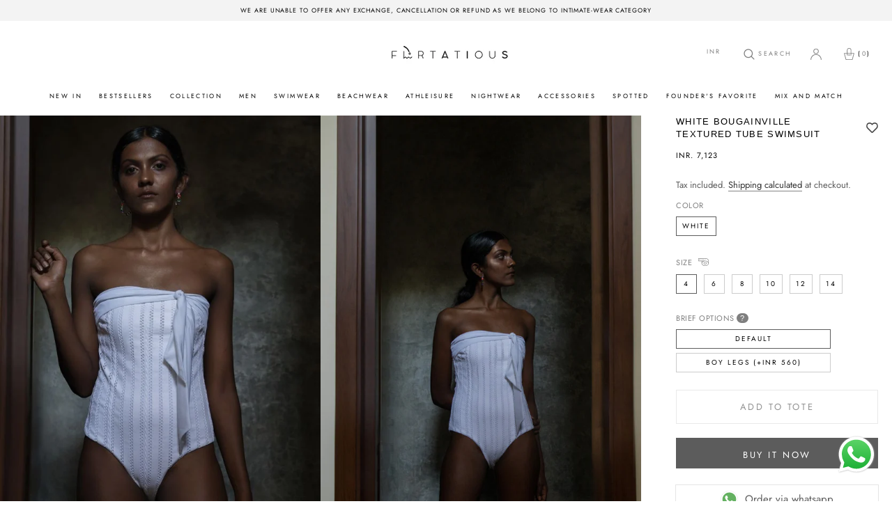

--- FILE ---
content_type: text/html; charset=utf-8
request_url: https://flirtatious.in/products/white-bougainville-textured-tube-swimsuit
body_size: 73865
content:
<!doctype html>

<html class="no-js" lang="en">
  <head>
  <!-- Google Tag Manager -->
<script>(function(w,d,s,l,i){w[l]=w[l]||[];w[l].push({'gtm.start':
new Date().getTime(),event:'gtm.js'});var f=d.getElementsByTagName(s)[0],
j=d.createElement(s),dl=l!='dataLayer'?'&l='+l:'';j.async=true;j.src=
'https://www.googletagmanager.com/gtm.js?id='+i+dl;f.parentNode.insertBefore(j,f);
})(window,document,'script','dataLayer','GTM-K8CR66KF');</script>
<!-- End Google Tag Manager -->
    <meta name="facebook-domain-verification" content="4xntx29qum2bzlktf3dksc7uknhnzx" />
    <meta name="google-site-verification" content="jtgzzXlxsQJtqmJJ1fRx03AZ-GuagYbdLwl1bYdj_dg" />

<script>
<!-- Wask Analytics JS Code -->
(function(w, a, s, k) {
const h = w.getElementsByTagName('head')[0];
  k = w.createElement('script');
k.src = a + '?c=' +s;
k.async = 1;
h.appendChild(k);
window.wask_analytics = window.wask_analytics || {};
window.wask_analytics.client_code = s;
})(document, 'https://analytics.wask.co/client/wask.analytics.min.js', '9235d450-afbb-4b14-99a8-4fa3ca0ebb28');
</script>
    
  <link rel="stylesheet" href="https://obscure-escarpment-2240.herokuapp.com/stylesheets/bcpo-front.css">
  <script>var bcpo_product={"id":6814673502385,"title":"White Bougainville textured tube swimsuit","handle":"white-bougainville-textured-tube-swimsuit","description":"\u003cul\u003e\n\u003cli\u003eDouble layered, Controlled fit.\u003c\/li\u003e\n\u003cli\u003ePad pockets with removable cups.\u003c\/li\u003e\n\u003c\/ul\u003e","published_at":"2021-07-10T16:55:19+05:30","created_at":"2021-07-10T13:38:35+05:30","vendor":"FLIRTATIOUS.IN","type":"","tags":["Brief_Boy Legs (+INR 560)","Brief_Default","color_white","New In","Price_5000-10000","Size_10","Size_12","Size_14","Size_4","Size_6","Size_8","swimsuit"],"price":712300,"price_min":712300,"price_max":771700,"available":true,"price_varies":true,"compare_at_price":null,"compare_at_price_min":0,"compare_at_price_max":0,"compare_at_price_varies":false,"variants":[{"id":40310551085233,"title":"White \/ 4 \/ DEFAULT","option1":"White","option2":"4","option3":"DEFAULT","sku":null,"requires_shipping":true,"taxable":true,"featured_image":{"id":29368680906929,"product_id":6814673502385,"position":1,"created_at":"2021-07-15T12:58:46+05:30","updated_at":"2025-07-09T12:51:20+05:30","alt":null,"width":700,"height":1050,"src":"\/\/flirtatious.in\/cdn\/shop\/products\/15_8dee199b-6c71-4c11-aa92-d2ee80521181.jpg?v=1752045680","variant_ids":[40310551085233,40310551183537,40310551281841,40310551380145,40310551478449,40310551576753,40312020533425,40312021614769,40312021844145,40312022237361,40312022794417,40312023253169]},"available":true,"name":"White Bougainville textured tube swimsuit - White \/ 4 \/ DEFAULT","public_title":"White \/ 4 \/ DEFAULT","options":["White","4","DEFAULT"],"price":712300,"weight":1000,"compare_at_price":null,"inventory_management":"shopify","barcode":null,"featured_media":{"alt":null,"id":21666294595761,"position":1,"preview_image":{"aspect_ratio":0.667,"height":1050,"width":700,"src":"\/\/flirtatious.in\/cdn\/shop\/products\/15_8dee199b-6c71-4c11-aa92-d2ee80521181.jpg?v=1752045680"}},"requires_selling_plan":false,"selling_plan_allocations":[]},{"id":40312020533425,"title":"White \/ 4 \/ Boy legs (+INR 560)","option1":"White","option2":"4","option3":"Boy legs (+INR 560)","sku":null,"requires_shipping":true,"taxable":true,"featured_image":{"id":29368680906929,"product_id":6814673502385,"position":1,"created_at":"2021-07-15T12:58:46+05:30","updated_at":"2025-07-09T12:51:20+05:30","alt":null,"width":700,"height":1050,"src":"\/\/flirtatious.in\/cdn\/shop\/products\/15_8dee199b-6c71-4c11-aa92-d2ee80521181.jpg?v=1752045680","variant_ids":[40310551085233,40310551183537,40310551281841,40310551380145,40310551478449,40310551576753,40312020533425,40312021614769,40312021844145,40312022237361,40312022794417,40312023253169]},"available":true,"name":"White Bougainville textured tube swimsuit - White \/ 4 \/ Boy legs (+INR 560)","public_title":"White \/ 4 \/ Boy legs (+INR 560)","options":["White","4","Boy legs (+INR 560)"],"price":771700,"weight":1000,"compare_at_price":null,"inventory_management":"shopify","barcode":null,"featured_media":{"alt":null,"id":21666294595761,"position":1,"preview_image":{"aspect_ratio":0.667,"height":1050,"width":700,"src":"\/\/flirtatious.in\/cdn\/shop\/products\/15_8dee199b-6c71-4c11-aa92-d2ee80521181.jpg?v=1752045680"}},"requires_selling_plan":false,"selling_plan_allocations":[]},{"id":40310551183537,"title":"White \/ 6 \/ DEFAULT","option1":"White","option2":"6","option3":"DEFAULT","sku":null,"requires_shipping":true,"taxable":true,"featured_image":{"id":29368680906929,"product_id":6814673502385,"position":1,"created_at":"2021-07-15T12:58:46+05:30","updated_at":"2025-07-09T12:51:20+05:30","alt":null,"width":700,"height":1050,"src":"\/\/flirtatious.in\/cdn\/shop\/products\/15_8dee199b-6c71-4c11-aa92-d2ee80521181.jpg?v=1752045680","variant_ids":[40310551085233,40310551183537,40310551281841,40310551380145,40310551478449,40310551576753,40312020533425,40312021614769,40312021844145,40312022237361,40312022794417,40312023253169]},"available":true,"name":"White Bougainville textured tube swimsuit - White \/ 6 \/ DEFAULT","public_title":"White \/ 6 \/ DEFAULT","options":["White","6","DEFAULT"],"price":712300,"weight":1000,"compare_at_price":null,"inventory_management":"shopify","barcode":null,"featured_media":{"alt":null,"id":21666294595761,"position":1,"preview_image":{"aspect_ratio":0.667,"height":1050,"width":700,"src":"\/\/flirtatious.in\/cdn\/shop\/products\/15_8dee199b-6c71-4c11-aa92-d2ee80521181.jpg?v=1752045680"}},"requires_selling_plan":false,"selling_plan_allocations":[]},{"id":40312021614769,"title":"White \/ 6 \/ Boy legs (+INR 560)","option1":"White","option2":"6","option3":"Boy legs (+INR 560)","sku":null,"requires_shipping":true,"taxable":true,"featured_image":{"id":29368680906929,"product_id":6814673502385,"position":1,"created_at":"2021-07-15T12:58:46+05:30","updated_at":"2025-07-09T12:51:20+05:30","alt":null,"width":700,"height":1050,"src":"\/\/flirtatious.in\/cdn\/shop\/products\/15_8dee199b-6c71-4c11-aa92-d2ee80521181.jpg?v=1752045680","variant_ids":[40310551085233,40310551183537,40310551281841,40310551380145,40310551478449,40310551576753,40312020533425,40312021614769,40312021844145,40312022237361,40312022794417,40312023253169]},"available":true,"name":"White Bougainville textured tube swimsuit - White \/ 6 \/ Boy legs (+INR 560)","public_title":"White \/ 6 \/ Boy legs (+INR 560)","options":["White","6","Boy legs (+INR 560)"],"price":771700,"weight":1000,"compare_at_price":null,"inventory_management":"shopify","barcode":null,"featured_media":{"alt":null,"id":21666294595761,"position":1,"preview_image":{"aspect_ratio":0.667,"height":1050,"width":700,"src":"\/\/flirtatious.in\/cdn\/shop\/products\/15_8dee199b-6c71-4c11-aa92-d2ee80521181.jpg?v=1752045680"}},"requires_selling_plan":false,"selling_plan_allocations":[]},{"id":40310551281841,"title":"White \/ 8 \/ DEFAULT","option1":"White","option2":"8","option3":"DEFAULT","sku":null,"requires_shipping":true,"taxable":true,"featured_image":{"id":29368680906929,"product_id":6814673502385,"position":1,"created_at":"2021-07-15T12:58:46+05:30","updated_at":"2025-07-09T12:51:20+05:30","alt":null,"width":700,"height":1050,"src":"\/\/flirtatious.in\/cdn\/shop\/products\/15_8dee199b-6c71-4c11-aa92-d2ee80521181.jpg?v=1752045680","variant_ids":[40310551085233,40310551183537,40310551281841,40310551380145,40310551478449,40310551576753,40312020533425,40312021614769,40312021844145,40312022237361,40312022794417,40312023253169]},"available":true,"name":"White Bougainville textured tube swimsuit - White \/ 8 \/ DEFAULT","public_title":"White \/ 8 \/ DEFAULT","options":["White","8","DEFAULT"],"price":712300,"weight":1000,"compare_at_price":null,"inventory_management":"shopify","barcode":null,"featured_media":{"alt":null,"id":21666294595761,"position":1,"preview_image":{"aspect_ratio":0.667,"height":1050,"width":700,"src":"\/\/flirtatious.in\/cdn\/shop\/products\/15_8dee199b-6c71-4c11-aa92-d2ee80521181.jpg?v=1752045680"}},"requires_selling_plan":false,"selling_plan_allocations":[]},{"id":40312021844145,"title":"White \/ 8 \/ Boy legs (+INR 560)","option1":"White","option2":"8","option3":"Boy legs (+INR 560)","sku":null,"requires_shipping":true,"taxable":true,"featured_image":{"id":29368680906929,"product_id":6814673502385,"position":1,"created_at":"2021-07-15T12:58:46+05:30","updated_at":"2025-07-09T12:51:20+05:30","alt":null,"width":700,"height":1050,"src":"\/\/flirtatious.in\/cdn\/shop\/products\/15_8dee199b-6c71-4c11-aa92-d2ee80521181.jpg?v=1752045680","variant_ids":[40310551085233,40310551183537,40310551281841,40310551380145,40310551478449,40310551576753,40312020533425,40312021614769,40312021844145,40312022237361,40312022794417,40312023253169]},"available":true,"name":"White Bougainville textured tube swimsuit - White \/ 8 \/ Boy legs (+INR 560)","public_title":"White \/ 8 \/ Boy legs (+INR 560)","options":["White","8","Boy legs (+INR 560)"],"price":771700,"weight":1000,"compare_at_price":null,"inventory_management":"shopify","barcode":null,"featured_media":{"alt":null,"id":21666294595761,"position":1,"preview_image":{"aspect_ratio":0.667,"height":1050,"width":700,"src":"\/\/flirtatious.in\/cdn\/shop\/products\/15_8dee199b-6c71-4c11-aa92-d2ee80521181.jpg?v=1752045680"}},"requires_selling_plan":false,"selling_plan_allocations":[]},{"id":40310551380145,"title":"White \/ 10 \/ DEFAULT","option1":"White","option2":"10","option3":"DEFAULT","sku":null,"requires_shipping":true,"taxable":true,"featured_image":{"id":29368680906929,"product_id":6814673502385,"position":1,"created_at":"2021-07-15T12:58:46+05:30","updated_at":"2025-07-09T12:51:20+05:30","alt":null,"width":700,"height":1050,"src":"\/\/flirtatious.in\/cdn\/shop\/products\/15_8dee199b-6c71-4c11-aa92-d2ee80521181.jpg?v=1752045680","variant_ids":[40310551085233,40310551183537,40310551281841,40310551380145,40310551478449,40310551576753,40312020533425,40312021614769,40312021844145,40312022237361,40312022794417,40312023253169]},"available":true,"name":"White Bougainville textured tube swimsuit - White \/ 10 \/ DEFAULT","public_title":"White \/ 10 \/ DEFAULT","options":["White","10","DEFAULT"],"price":712300,"weight":1000,"compare_at_price":null,"inventory_management":"shopify","barcode":null,"featured_media":{"alt":null,"id":21666294595761,"position":1,"preview_image":{"aspect_ratio":0.667,"height":1050,"width":700,"src":"\/\/flirtatious.in\/cdn\/shop\/products\/15_8dee199b-6c71-4c11-aa92-d2ee80521181.jpg?v=1752045680"}},"requires_selling_plan":false,"selling_plan_allocations":[]},{"id":40312022237361,"title":"White \/ 10 \/ Boy legs (+INR 560)","option1":"White","option2":"10","option3":"Boy legs (+INR 560)","sku":null,"requires_shipping":true,"taxable":true,"featured_image":{"id":29368680906929,"product_id":6814673502385,"position":1,"created_at":"2021-07-15T12:58:46+05:30","updated_at":"2025-07-09T12:51:20+05:30","alt":null,"width":700,"height":1050,"src":"\/\/flirtatious.in\/cdn\/shop\/products\/15_8dee199b-6c71-4c11-aa92-d2ee80521181.jpg?v=1752045680","variant_ids":[40310551085233,40310551183537,40310551281841,40310551380145,40310551478449,40310551576753,40312020533425,40312021614769,40312021844145,40312022237361,40312022794417,40312023253169]},"available":true,"name":"White Bougainville textured tube swimsuit - White \/ 10 \/ Boy legs (+INR 560)","public_title":"White \/ 10 \/ Boy legs (+INR 560)","options":["White","10","Boy legs (+INR 560)"],"price":771700,"weight":1000,"compare_at_price":null,"inventory_management":"shopify","barcode":null,"featured_media":{"alt":null,"id":21666294595761,"position":1,"preview_image":{"aspect_ratio":0.667,"height":1050,"width":700,"src":"\/\/flirtatious.in\/cdn\/shop\/products\/15_8dee199b-6c71-4c11-aa92-d2ee80521181.jpg?v=1752045680"}},"requires_selling_plan":false,"selling_plan_allocations":[]},{"id":40310551478449,"title":"White \/ 12 \/ DEFAULT","option1":"White","option2":"12","option3":"DEFAULT","sku":null,"requires_shipping":true,"taxable":true,"featured_image":{"id":29368680906929,"product_id":6814673502385,"position":1,"created_at":"2021-07-15T12:58:46+05:30","updated_at":"2025-07-09T12:51:20+05:30","alt":null,"width":700,"height":1050,"src":"\/\/flirtatious.in\/cdn\/shop\/products\/15_8dee199b-6c71-4c11-aa92-d2ee80521181.jpg?v=1752045680","variant_ids":[40310551085233,40310551183537,40310551281841,40310551380145,40310551478449,40310551576753,40312020533425,40312021614769,40312021844145,40312022237361,40312022794417,40312023253169]},"available":true,"name":"White Bougainville textured tube swimsuit - White \/ 12 \/ DEFAULT","public_title":"White \/ 12 \/ DEFAULT","options":["White","12","DEFAULT"],"price":712300,"weight":1000,"compare_at_price":null,"inventory_management":"shopify","barcode":null,"featured_media":{"alt":null,"id":21666294595761,"position":1,"preview_image":{"aspect_ratio":0.667,"height":1050,"width":700,"src":"\/\/flirtatious.in\/cdn\/shop\/products\/15_8dee199b-6c71-4c11-aa92-d2ee80521181.jpg?v=1752045680"}},"requires_selling_plan":false,"selling_plan_allocations":[]},{"id":40312022794417,"title":"White \/ 12 \/ Boy legs (+INR 560)","option1":"White","option2":"12","option3":"Boy legs (+INR 560)","sku":null,"requires_shipping":true,"taxable":true,"featured_image":{"id":29368680906929,"product_id":6814673502385,"position":1,"created_at":"2021-07-15T12:58:46+05:30","updated_at":"2025-07-09T12:51:20+05:30","alt":null,"width":700,"height":1050,"src":"\/\/flirtatious.in\/cdn\/shop\/products\/15_8dee199b-6c71-4c11-aa92-d2ee80521181.jpg?v=1752045680","variant_ids":[40310551085233,40310551183537,40310551281841,40310551380145,40310551478449,40310551576753,40312020533425,40312021614769,40312021844145,40312022237361,40312022794417,40312023253169]},"available":true,"name":"White Bougainville textured tube swimsuit - White \/ 12 \/ Boy legs (+INR 560)","public_title":"White \/ 12 \/ Boy legs (+INR 560)","options":["White","12","Boy legs (+INR 560)"],"price":771700,"weight":1000,"compare_at_price":null,"inventory_management":"shopify","barcode":null,"featured_media":{"alt":null,"id":21666294595761,"position":1,"preview_image":{"aspect_ratio":0.667,"height":1050,"width":700,"src":"\/\/flirtatious.in\/cdn\/shop\/products\/15_8dee199b-6c71-4c11-aa92-d2ee80521181.jpg?v=1752045680"}},"requires_selling_plan":false,"selling_plan_allocations":[]},{"id":40310551576753,"title":"White \/ 14 \/ DEFAULT","option1":"White","option2":"14","option3":"DEFAULT","sku":null,"requires_shipping":true,"taxable":true,"featured_image":{"id":29368680906929,"product_id":6814673502385,"position":1,"created_at":"2021-07-15T12:58:46+05:30","updated_at":"2025-07-09T12:51:20+05:30","alt":null,"width":700,"height":1050,"src":"\/\/flirtatious.in\/cdn\/shop\/products\/15_8dee199b-6c71-4c11-aa92-d2ee80521181.jpg?v=1752045680","variant_ids":[40310551085233,40310551183537,40310551281841,40310551380145,40310551478449,40310551576753,40312020533425,40312021614769,40312021844145,40312022237361,40312022794417,40312023253169]},"available":true,"name":"White Bougainville textured tube swimsuit - White \/ 14 \/ DEFAULT","public_title":"White \/ 14 \/ DEFAULT","options":["White","14","DEFAULT"],"price":712300,"weight":1000,"compare_at_price":null,"inventory_management":"shopify","barcode":null,"featured_media":{"alt":null,"id":21666294595761,"position":1,"preview_image":{"aspect_ratio":0.667,"height":1050,"width":700,"src":"\/\/flirtatious.in\/cdn\/shop\/products\/15_8dee199b-6c71-4c11-aa92-d2ee80521181.jpg?v=1752045680"}},"requires_selling_plan":false,"selling_plan_allocations":[]},{"id":40312023253169,"title":"White \/ 14 \/ Boy legs (+INR 560)","option1":"White","option2":"14","option3":"Boy legs (+INR 560)","sku":null,"requires_shipping":true,"taxable":true,"featured_image":{"id":29368680906929,"product_id":6814673502385,"position":1,"created_at":"2021-07-15T12:58:46+05:30","updated_at":"2025-07-09T12:51:20+05:30","alt":null,"width":700,"height":1050,"src":"\/\/flirtatious.in\/cdn\/shop\/products\/15_8dee199b-6c71-4c11-aa92-d2ee80521181.jpg?v=1752045680","variant_ids":[40310551085233,40310551183537,40310551281841,40310551380145,40310551478449,40310551576753,40312020533425,40312021614769,40312021844145,40312022237361,40312022794417,40312023253169]},"available":true,"name":"White Bougainville textured tube swimsuit - White \/ 14 \/ Boy legs (+INR 560)","public_title":"White \/ 14 \/ Boy legs (+INR 560)","options":["White","14","Boy legs (+INR 560)"],"price":771700,"weight":1000,"compare_at_price":null,"inventory_management":"shopify","barcode":null,"featured_media":{"alt":null,"id":21666294595761,"position":1,"preview_image":{"aspect_ratio":0.667,"height":1050,"width":700,"src":"\/\/flirtatious.in\/cdn\/shop\/products\/15_8dee199b-6c71-4c11-aa92-d2ee80521181.jpg?v=1752045680"}},"requires_selling_plan":false,"selling_plan_allocations":[]}],"images":["\/\/flirtatious.in\/cdn\/shop\/products\/15_8dee199b-6c71-4c11-aa92-d2ee80521181.jpg?v=1752045680","\/\/flirtatious.in\/cdn\/shop\/products\/99.png?v=1752045680","\/\/flirtatious.in\/cdn\/shop\/products\/100.png?v=1752045680","\/\/flirtatious.in\/cdn\/shop\/products\/96.png?v=1752045680"],"featured_image":"\/\/flirtatious.in\/cdn\/shop\/products\/15_8dee199b-6c71-4c11-aa92-d2ee80521181.jpg?v=1752045680","options":["Color","Size","Brief Options"],"media":[{"alt":null,"id":21666294595761,"position":1,"preview_image":{"aspect_ratio":0.667,"height":1050,"width":700,"src":"\/\/flirtatious.in\/cdn\/shop\/products\/15_8dee199b-6c71-4c11-aa92-d2ee80521181.jpg?v=1752045680"},"aspect_ratio":0.667,"height":1050,"media_type":"image","src":"\/\/flirtatious.in\/cdn\/shop\/products\/15_8dee199b-6c71-4c11-aa92-d2ee80521181.jpg?v=1752045680","width":700},{"alt":null,"id":21666297872561,"position":2,"preview_image":{"aspect_ratio":0.667,"height":1050,"width":700,"src":"\/\/flirtatious.in\/cdn\/shop\/products\/99.png?v=1752045680"},"aspect_ratio":0.667,"height":1050,"media_type":"image","src":"\/\/flirtatious.in\/cdn\/shop\/products\/99.png?v=1752045680","width":700},{"alt":null,"id":21666299510961,"position":3,"preview_image":{"aspect_ratio":0.667,"height":1050,"width":700,"src":"\/\/flirtatious.in\/cdn\/shop\/products\/100.png?v=1752045680"},"aspect_ratio":0.667,"height":1050,"media_type":"image","src":"\/\/flirtatious.in\/cdn\/shop\/products\/100.png?v=1752045680","width":700},{"alt":null,"id":21666302394545,"position":4,"preview_image":{"aspect_ratio":0.667,"height":1050,"width":700,"src":"\/\/flirtatious.in\/cdn\/shop\/products\/96.png?v=1752045680"},"aspect_ratio":0.667,"height":1050,"media_type":"image","src":"\/\/flirtatious.in\/cdn\/shop\/products\/96.png?v=1752045680","width":700}],"requires_selling_plan":false,"selling_plan_groups":[],"content":"\u003cul\u003e\n\u003cli\u003eDouble layered, Controlled fit.\u003c\/li\u003e\n\u003cli\u003ePad pockets with removable cups.\u003c\/li\u003e\n\u003c\/ul\u003e"};  var bcpo_settings={"fallback":"default","auto_select":"on","load_main_image":"on","replaceImage":"on","border_style":"square","tooltips":"hide","sold_out_style":"transparent","theme":"light","jumbo_colors":"off","jumbo_images":"off","circle_swatches":"","inventory_style":"amazon","override_ajax":"on","add_price_addons":"off","money_format2":"<span class=money>INR. {{amount}}</span>","money_format_without_currency":"<span class=money>INR. {{amount}}</span>","show_currency":"off","global_auto_image_options":"","global_color_options":"","global_colors":[{"key":"","value":"ecf42f"}],"shop_currency":"INR"};var inventory_quantity = [];inventory_quantity.push(10);inventory_quantity.push(10);inventory_quantity.push(10);inventory_quantity.push(10);inventory_quantity.push(10);inventory_quantity.push(10);inventory_quantity.push(10);inventory_quantity.push(10);inventory_quantity.push(10);inventory_quantity.push(10);inventory_quantity.push(10);inventory_quantity.push(10);if(bcpo_product) { for (var i = 0; i < bcpo_product.variants.length; i += 1) { bcpo_product.variants[i].inventory_quantity = inventory_quantity[i]; }}window.bcpo = window.bcpo || {}; bcpo.cart = {"note":null,"attributes":{},"original_total_price":0,"total_price":0,"total_discount":0,"total_weight":0.0,"item_count":0,"items":[],"requires_shipping":false,"currency":"INR","items_subtotal_price":0,"cart_level_discount_applications":[],"checkout_charge_amount":0}; bcpo.ogFormData = FormData;</script>

    <meta charset="utf-8"> 
    <meta http-equiv="X-UA-Compatible" content="IE=edge,chrome=1">
    <meta name="viewport" content="width=device-width, initial-scale=1.0, height=device-height, minimum-scale=1.0, maximum-scale=1.0">
    <meta name="theme-color" content="">


       <script src="https://cdnjs.cloudflare.com/ajax/libs/jquery/3.2.1/jquery.min.js"></script>
        <!-- Google Tag Manager -->
    
        <script>(function(w,d,s,l,i){w[l]=w[l]||[];w[l].push({'gtm.start':
        new Date().getTime(),event:'gtm.js'});var f=d.getElementsByTagName(s)[0],
        j=d.createElement(s),dl=l!='dataLayer'?'&l='+l:'';j.async=true;j.src=
        'https://www.googletagmanager.com/gtm.js?id='+i+dl;f.parentNode.insertBefore(j,f);
        })(window,document,'script','dataLayer','GTM-5G6K3P7');</script>
    
        <!-- End Google Tag Manager -->
    
        <!-- Global site tag (gtag.js) - Google Analytics -->
        <script async src="https://www.googletagmanager.com/gtag/js?id=G-955G0PGGBG"></script>
        <script>
          window.dataLayer = window.dataLayer || [];
          function gtag(){dataLayer.push(arguments);}
          gtag('js', new Date());

          gtag('config', 'G-955G0PGGBG');
        </script>
    
  <!-- Avada Size Chart Script -->
 
 <script src="//flirtatious.in/cdn/shop/t/31/assets/size-chart-data.js?v=50224694397832953861751883788" defer="defer"></script>

<script>const AVADA_SC_LAST_UPDATE = 1620756623241</script>





<script>const AVADA_SC = {};
          AVADA_SC.product = {"id":6814673502385,"title":"White Bougainville textured tube swimsuit","handle":"white-bougainville-textured-tube-swimsuit","description":"\u003cul\u003e\n\u003cli\u003eDouble layered, Controlled fit.\u003c\/li\u003e\n\u003cli\u003ePad pockets with removable cups.\u003c\/li\u003e\n\u003c\/ul\u003e","published_at":"2021-07-10T16:55:19+05:30","created_at":"2021-07-10T13:38:35+05:30","vendor":"FLIRTATIOUS.IN","type":"","tags":["Brief_Boy Legs (+INR 560)","Brief_Default","color_white","New In","Price_5000-10000","Size_10","Size_12","Size_14","Size_4","Size_6","Size_8","swimsuit"],"price":712300,"price_min":712300,"price_max":771700,"available":true,"price_varies":true,"compare_at_price":null,"compare_at_price_min":0,"compare_at_price_max":0,"compare_at_price_varies":false,"variants":[{"id":40310551085233,"title":"White \/ 4 \/ DEFAULT","option1":"White","option2":"4","option3":"DEFAULT","sku":null,"requires_shipping":true,"taxable":true,"featured_image":{"id":29368680906929,"product_id":6814673502385,"position":1,"created_at":"2021-07-15T12:58:46+05:30","updated_at":"2025-07-09T12:51:20+05:30","alt":null,"width":700,"height":1050,"src":"\/\/flirtatious.in\/cdn\/shop\/products\/15_8dee199b-6c71-4c11-aa92-d2ee80521181.jpg?v=1752045680","variant_ids":[40310551085233,40310551183537,40310551281841,40310551380145,40310551478449,40310551576753,40312020533425,40312021614769,40312021844145,40312022237361,40312022794417,40312023253169]},"available":true,"name":"White Bougainville textured tube swimsuit - White \/ 4 \/ DEFAULT","public_title":"White \/ 4 \/ DEFAULT","options":["White","4","DEFAULT"],"price":712300,"weight":1000,"compare_at_price":null,"inventory_management":"shopify","barcode":null,"featured_media":{"alt":null,"id":21666294595761,"position":1,"preview_image":{"aspect_ratio":0.667,"height":1050,"width":700,"src":"\/\/flirtatious.in\/cdn\/shop\/products\/15_8dee199b-6c71-4c11-aa92-d2ee80521181.jpg?v=1752045680"}},"requires_selling_plan":false,"selling_plan_allocations":[]},{"id":40312020533425,"title":"White \/ 4 \/ Boy legs (+INR 560)","option1":"White","option2":"4","option3":"Boy legs (+INR 560)","sku":null,"requires_shipping":true,"taxable":true,"featured_image":{"id":29368680906929,"product_id":6814673502385,"position":1,"created_at":"2021-07-15T12:58:46+05:30","updated_at":"2025-07-09T12:51:20+05:30","alt":null,"width":700,"height":1050,"src":"\/\/flirtatious.in\/cdn\/shop\/products\/15_8dee199b-6c71-4c11-aa92-d2ee80521181.jpg?v=1752045680","variant_ids":[40310551085233,40310551183537,40310551281841,40310551380145,40310551478449,40310551576753,40312020533425,40312021614769,40312021844145,40312022237361,40312022794417,40312023253169]},"available":true,"name":"White Bougainville textured tube swimsuit - White \/ 4 \/ Boy legs (+INR 560)","public_title":"White \/ 4 \/ Boy legs (+INR 560)","options":["White","4","Boy legs (+INR 560)"],"price":771700,"weight":1000,"compare_at_price":null,"inventory_management":"shopify","barcode":null,"featured_media":{"alt":null,"id":21666294595761,"position":1,"preview_image":{"aspect_ratio":0.667,"height":1050,"width":700,"src":"\/\/flirtatious.in\/cdn\/shop\/products\/15_8dee199b-6c71-4c11-aa92-d2ee80521181.jpg?v=1752045680"}},"requires_selling_plan":false,"selling_plan_allocations":[]},{"id":40310551183537,"title":"White \/ 6 \/ DEFAULT","option1":"White","option2":"6","option3":"DEFAULT","sku":null,"requires_shipping":true,"taxable":true,"featured_image":{"id":29368680906929,"product_id":6814673502385,"position":1,"created_at":"2021-07-15T12:58:46+05:30","updated_at":"2025-07-09T12:51:20+05:30","alt":null,"width":700,"height":1050,"src":"\/\/flirtatious.in\/cdn\/shop\/products\/15_8dee199b-6c71-4c11-aa92-d2ee80521181.jpg?v=1752045680","variant_ids":[40310551085233,40310551183537,40310551281841,40310551380145,40310551478449,40310551576753,40312020533425,40312021614769,40312021844145,40312022237361,40312022794417,40312023253169]},"available":true,"name":"White Bougainville textured tube swimsuit - White \/ 6 \/ DEFAULT","public_title":"White \/ 6 \/ DEFAULT","options":["White","6","DEFAULT"],"price":712300,"weight":1000,"compare_at_price":null,"inventory_management":"shopify","barcode":null,"featured_media":{"alt":null,"id":21666294595761,"position":1,"preview_image":{"aspect_ratio":0.667,"height":1050,"width":700,"src":"\/\/flirtatious.in\/cdn\/shop\/products\/15_8dee199b-6c71-4c11-aa92-d2ee80521181.jpg?v=1752045680"}},"requires_selling_plan":false,"selling_plan_allocations":[]},{"id":40312021614769,"title":"White \/ 6 \/ Boy legs (+INR 560)","option1":"White","option2":"6","option3":"Boy legs (+INR 560)","sku":null,"requires_shipping":true,"taxable":true,"featured_image":{"id":29368680906929,"product_id":6814673502385,"position":1,"created_at":"2021-07-15T12:58:46+05:30","updated_at":"2025-07-09T12:51:20+05:30","alt":null,"width":700,"height":1050,"src":"\/\/flirtatious.in\/cdn\/shop\/products\/15_8dee199b-6c71-4c11-aa92-d2ee80521181.jpg?v=1752045680","variant_ids":[40310551085233,40310551183537,40310551281841,40310551380145,40310551478449,40310551576753,40312020533425,40312021614769,40312021844145,40312022237361,40312022794417,40312023253169]},"available":true,"name":"White Bougainville textured tube swimsuit - White \/ 6 \/ Boy legs (+INR 560)","public_title":"White \/ 6 \/ Boy legs (+INR 560)","options":["White","6","Boy legs (+INR 560)"],"price":771700,"weight":1000,"compare_at_price":null,"inventory_management":"shopify","barcode":null,"featured_media":{"alt":null,"id":21666294595761,"position":1,"preview_image":{"aspect_ratio":0.667,"height":1050,"width":700,"src":"\/\/flirtatious.in\/cdn\/shop\/products\/15_8dee199b-6c71-4c11-aa92-d2ee80521181.jpg?v=1752045680"}},"requires_selling_plan":false,"selling_plan_allocations":[]},{"id":40310551281841,"title":"White \/ 8 \/ DEFAULT","option1":"White","option2":"8","option3":"DEFAULT","sku":null,"requires_shipping":true,"taxable":true,"featured_image":{"id":29368680906929,"product_id":6814673502385,"position":1,"created_at":"2021-07-15T12:58:46+05:30","updated_at":"2025-07-09T12:51:20+05:30","alt":null,"width":700,"height":1050,"src":"\/\/flirtatious.in\/cdn\/shop\/products\/15_8dee199b-6c71-4c11-aa92-d2ee80521181.jpg?v=1752045680","variant_ids":[40310551085233,40310551183537,40310551281841,40310551380145,40310551478449,40310551576753,40312020533425,40312021614769,40312021844145,40312022237361,40312022794417,40312023253169]},"available":true,"name":"White Bougainville textured tube swimsuit - White \/ 8 \/ DEFAULT","public_title":"White \/ 8 \/ DEFAULT","options":["White","8","DEFAULT"],"price":712300,"weight":1000,"compare_at_price":null,"inventory_management":"shopify","barcode":null,"featured_media":{"alt":null,"id":21666294595761,"position":1,"preview_image":{"aspect_ratio":0.667,"height":1050,"width":700,"src":"\/\/flirtatious.in\/cdn\/shop\/products\/15_8dee199b-6c71-4c11-aa92-d2ee80521181.jpg?v=1752045680"}},"requires_selling_plan":false,"selling_plan_allocations":[]},{"id":40312021844145,"title":"White \/ 8 \/ Boy legs (+INR 560)","option1":"White","option2":"8","option3":"Boy legs (+INR 560)","sku":null,"requires_shipping":true,"taxable":true,"featured_image":{"id":29368680906929,"product_id":6814673502385,"position":1,"created_at":"2021-07-15T12:58:46+05:30","updated_at":"2025-07-09T12:51:20+05:30","alt":null,"width":700,"height":1050,"src":"\/\/flirtatious.in\/cdn\/shop\/products\/15_8dee199b-6c71-4c11-aa92-d2ee80521181.jpg?v=1752045680","variant_ids":[40310551085233,40310551183537,40310551281841,40310551380145,40310551478449,40310551576753,40312020533425,40312021614769,40312021844145,40312022237361,40312022794417,40312023253169]},"available":true,"name":"White Bougainville textured tube swimsuit - White \/ 8 \/ Boy legs (+INR 560)","public_title":"White \/ 8 \/ Boy legs (+INR 560)","options":["White","8","Boy legs (+INR 560)"],"price":771700,"weight":1000,"compare_at_price":null,"inventory_management":"shopify","barcode":null,"featured_media":{"alt":null,"id":21666294595761,"position":1,"preview_image":{"aspect_ratio":0.667,"height":1050,"width":700,"src":"\/\/flirtatious.in\/cdn\/shop\/products\/15_8dee199b-6c71-4c11-aa92-d2ee80521181.jpg?v=1752045680"}},"requires_selling_plan":false,"selling_plan_allocations":[]},{"id":40310551380145,"title":"White \/ 10 \/ DEFAULT","option1":"White","option2":"10","option3":"DEFAULT","sku":null,"requires_shipping":true,"taxable":true,"featured_image":{"id":29368680906929,"product_id":6814673502385,"position":1,"created_at":"2021-07-15T12:58:46+05:30","updated_at":"2025-07-09T12:51:20+05:30","alt":null,"width":700,"height":1050,"src":"\/\/flirtatious.in\/cdn\/shop\/products\/15_8dee199b-6c71-4c11-aa92-d2ee80521181.jpg?v=1752045680","variant_ids":[40310551085233,40310551183537,40310551281841,40310551380145,40310551478449,40310551576753,40312020533425,40312021614769,40312021844145,40312022237361,40312022794417,40312023253169]},"available":true,"name":"White Bougainville textured tube swimsuit - White \/ 10 \/ DEFAULT","public_title":"White \/ 10 \/ DEFAULT","options":["White","10","DEFAULT"],"price":712300,"weight":1000,"compare_at_price":null,"inventory_management":"shopify","barcode":null,"featured_media":{"alt":null,"id":21666294595761,"position":1,"preview_image":{"aspect_ratio":0.667,"height":1050,"width":700,"src":"\/\/flirtatious.in\/cdn\/shop\/products\/15_8dee199b-6c71-4c11-aa92-d2ee80521181.jpg?v=1752045680"}},"requires_selling_plan":false,"selling_plan_allocations":[]},{"id":40312022237361,"title":"White \/ 10 \/ Boy legs (+INR 560)","option1":"White","option2":"10","option3":"Boy legs (+INR 560)","sku":null,"requires_shipping":true,"taxable":true,"featured_image":{"id":29368680906929,"product_id":6814673502385,"position":1,"created_at":"2021-07-15T12:58:46+05:30","updated_at":"2025-07-09T12:51:20+05:30","alt":null,"width":700,"height":1050,"src":"\/\/flirtatious.in\/cdn\/shop\/products\/15_8dee199b-6c71-4c11-aa92-d2ee80521181.jpg?v=1752045680","variant_ids":[40310551085233,40310551183537,40310551281841,40310551380145,40310551478449,40310551576753,40312020533425,40312021614769,40312021844145,40312022237361,40312022794417,40312023253169]},"available":true,"name":"White Bougainville textured tube swimsuit - White \/ 10 \/ Boy legs (+INR 560)","public_title":"White \/ 10 \/ Boy legs (+INR 560)","options":["White","10","Boy legs (+INR 560)"],"price":771700,"weight":1000,"compare_at_price":null,"inventory_management":"shopify","barcode":null,"featured_media":{"alt":null,"id":21666294595761,"position":1,"preview_image":{"aspect_ratio":0.667,"height":1050,"width":700,"src":"\/\/flirtatious.in\/cdn\/shop\/products\/15_8dee199b-6c71-4c11-aa92-d2ee80521181.jpg?v=1752045680"}},"requires_selling_plan":false,"selling_plan_allocations":[]},{"id":40310551478449,"title":"White \/ 12 \/ DEFAULT","option1":"White","option2":"12","option3":"DEFAULT","sku":null,"requires_shipping":true,"taxable":true,"featured_image":{"id":29368680906929,"product_id":6814673502385,"position":1,"created_at":"2021-07-15T12:58:46+05:30","updated_at":"2025-07-09T12:51:20+05:30","alt":null,"width":700,"height":1050,"src":"\/\/flirtatious.in\/cdn\/shop\/products\/15_8dee199b-6c71-4c11-aa92-d2ee80521181.jpg?v=1752045680","variant_ids":[40310551085233,40310551183537,40310551281841,40310551380145,40310551478449,40310551576753,40312020533425,40312021614769,40312021844145,40312022237361,40312022794417,40312023253169]},"available":true,"name":"White Bougainville textured tube swimsuit - White \/ 12 \/ DEFAULT","public_title":"White \/ 12 \/ DEFAULT","options":["White","12","DEFAULT"],"price":712300,"weight":1000,"compare_at_price":null,"inventory_management":"shopify","barcode":null,"featured_media":{"alt":null,"id":21666294595761,"position":1,"preview_image":{"aspect_ratio":0.667,"height":1050,"width":700,"src":"\/\/flirtatious.in\/cdn\/shop\/products\/15_8dee199b-6c71-4c11-aa92-d2ee80521181.jpg?v=1752045680"}},"requires_selling_plan":false,"selling_plan_allocations":[]},{"id":40312022794417,"title":"White \/ 12 \/ Boy legs (+INR 560)","option1":"White","option2":"12","option3":"Boy legs (+INR 560)","sku":null,"requires_shipping":true,"taxable":true,"featured_image":{"id":29368680906929,"product_id":6814673502385,"position":1,"created_at":"2021-07-15T12:58:46+05:30","updated_at":"2025-07-09T12:51:20+05:30","alt":null,"width":700,"height":1050,"src":"\/\/flirtatious.in\/cdn\/shop\/products\/15_8dee199b-6c71-4c11-aa92-d2ee80521181.jpg?v=1752045680","variant_ids":[40310551085233,40310551183537,40310551281841,40310551380145,40310551478449,40310551576753,40312020533425,40312021614769,40312021844145,40312022237361,40312022794417,40312023253169]},"available":true,"name":"White Bougainville textured tube swimsuit - White \/ 12 \/ Boy legs (+INR 560)","public_title":"White \/ 12 \/ Boy legs (+INR 560)","options":["White","12","Boy legs (+INR 560)"],"price":771700,"weight":1000,"compare_at_price":null,"inventory_management":"shopify","barcode":null,"featured_media":{"alt":null,"id":21666294595761,"position":1,"preview_image":{"aspect_ratio":0.667,"height":1050,"width":700,"src":"\/\/flirtatious.in\/cdn\/shop\/products\/15_8dee199b-6c71-4c11-aa92-d2ee80521181.jpg?v=1752045680"}},"requires_selling_plan":false,"selling_plan_allocations":[]},{"id":40310551576753,"title":"White \/ 14 \/ DEFAULT","option1":"White","option2":"14","option3":"DEFAULT","sku":null,"requires_shipping":true,"taxable":true,"featured_image":{"id":29368680906929,"product_id":6814673502385,"position":1,"created_at":"2021-07-15T12:58:46+05:30","updated_at":"2025-07-09T12:51:20+05:30","alt":null,"width":700,"height":1050,"src":"\/\/flirtatious.in\/cdn\/shop\/products\/15_8dee199b-6c71-4c11-aa92-d2ee80521181.jpg?v=1752045680","variant_ids":[40310551085233,40310551183537,40310551281841,40310551380145,40310551478449,40310551576753,40312020533425,40312021614769,40312021844145,40312022237361,40312022794417,40312023253169]},"available":true,"name":"White Bougainville textured tube swimsuit - White \/ 14 \/ DEFAULT","public_title":"White \/ 14 \/ DEFAULT","options":["White","14","DEFAULT"],"price":712300,"weight":1000,"compare_at_price":null,"inventory_management":"shopify","barcode":null,"featured_media":{"alt":null,"id":21666294595761,"position":1,"preview_image":{"aspect_ratio":0.667,"height":1050,"width":700,"src":"\/\/flirtatious.in\/cdn\/shop\/products\/15_8dee199b-6c71-4c11-aa92-d2ee80521181.jpg?v=1752045680"}},"requires_selling_plan":false,"selling_plan_allocations":[]},{"id":40312023253169,"title":"White \/ 14 \/ Boy legs (+INR 560)","option1":"White","option2":"14","option3":"Boy legs (+INR 560)","sku":null,"requires_shipping":true,"taxable":true,"featured_image":{"id":29368680906929,"product_id":6814673502385,"position":1,"created_at":"2021-07-15T12:58:46+05:30","updated_at":"2025-07-09T12:51:20+05:30","alt":null,"width":700,"height":1050,"src":"\/\/flirtatious.in\/cdn\/shop\/products\/15_8dee199b-6c71-4c11-aa92-d2ee80521181.jpg?v=1752045680","variant_ids":[40310551085233,40310551183537,40310551281841,40310551380145,40310551478449,40310551576753,40312020533425,40312021614769,40312021844145,40312022237361,40312022794417,40312023253169]},"available":true,"name":"White Bougainville textured tube swimsuit - White \/ 14 \/ Boy legs (+INR 560)","public_title":"White \/ 14 \/ Boy legs (+INR 560)","options":["White","14","Boy legs (+INR 560)"],"price":771700,"weight":1000,"compare_at_price":null,"inventory_management":"shopify","barcode":null,"featured_media":{"alt":null,"id":21666294595761,"position":1,"preview_image":{"aspect_ratio":0.667,"height":1050,"width":700,"src":"\/\/flirtatious.in\/cdn\/shop\/products\/15_8dee199b-6c71-4c11-aa92-d2ee80521181.jpg?v=1752045680"}},"requires_selling_plan":false,"selling_plan_allocations":[]}],"images":["\/\/flirtatious.in\/cdn\/shop\/products\/15_8dee199b-6c71-4c11-aa92-d2ee80521181.jpg?v=1752045680","\/\/flirtatious.in\/cdn\/shop\/products\/99.png?v=1752045680","\/\/flirtatious.in\/cdn\/shop\/products\/100.png?v=1752045680","\/\/flirtatious.in\/cdn\/shop\/products\/96.png?v=1752045680"],"featured_image":"\/\/flirtatious.in\/cdn\/shop\/products\/15_8dee199b-6c71-4c11-aa92-d2ee80521181.jpg?v=1752045680","options":["Color","Size","Brief Options"],"media":[{"alt":null,"id":21666294595761,"position":1,"preview_image":{"aspect_ratio":0.667,"height":1050,"width":700,"src":"\/\/flirtatious.in\/cdn\/shop\/products\/15_8dee199b-6c71-4c11-aa92-d2ee80521181.jpg?v=1752045680"},"aspect_ratio":0.667,"height":1050,"media_type":"image","src":"\/\/flirtatious.in\/cdn\/shop\/products\/15_8dee199b-6c71-4c11-aa92-d2ee80521181.jpg?v=1752045680","width":700},{"alt":null,"id":21666297872561,"position":2,"preview_image":{"aspect_ratio":0.667,"height":1050,"width":700,"src":"\/\/flirtatious.in\/cdn\/shop\/products\/99.png?v=1752045680"},"aspect_ratio":0.667,"height":1050,"media_type":"image","src":"\/\/flirtatious.in\/cdn\/shop\/products\/99.png?v=1752045680","width":700},{"alt":null,"id":21666299510961,"position":3,"preview_image":{"aspect_ratio":0.667,"height":1050,"width":700,"src":"\/\/flirtatious.in\/cdn\/shop\/products\/100.png?v=1752045680"},"aspect_ratio":0.667,"height":1050,"media_type":"image","src":"\/\/flirtatious.in\/cdn\/shop\/products\/100.png?v=1752045680","width":700},{"alt":null,"id":21666302394545,"position":4,"preview_image":{"aspect_ratio":0.667,"height":1050,"width":700,"src":"\/\/flirtatious.in\/cdn\/shop\/products\/96.png?v=1752045680"},"aspect_ratio":0.667,"height":1050,"media_type":"image","src":"\/\/flirtatious.in\/cdn\/shop\/products\/96.png?v=1752045680","width":700}],"requires_selling_plan":false,"selling_plan_groups":[],"content":"\u003cul\u003e\n\u003cli\u003eDouble layered, Controlled fit.\u003c\/li\u003e\n\u003cli\u003ePad pockets with removable cups.\u003c\/li\u003e\n\u003c\/ul\u003e"};
          AVADA_SC.template = "product";
          AVADA_SC.collections = [];
          AVADA_SC.collections.push("")
          
          AVADA_SC.collections.push("266714644657");
          
          AVADA_SC.collections.push("263510687921");
          
          AVADA_SC.collections.push("269210321073");
          
          AVADA_SC.collections.push("271593406641");
          
          AVADA_SC.collections.push("263511408817");
          
  </script>
  <!-- /Avada Size Chart Script -->

<title>
      White Bougainville textured tube swimsuit &ndash; Flirtatious
    </title>

<meta name="description" content="Double layered, Controlled fit. Pad pockets with removable cups."><link rel="canonical" href="https://flirtatious.in/products/white-bougainville-textured-tube-swimsuit"><link rel="shortcut icon" href="//flirtatious.in/cdn/shop/files/Favicon-removebg-preview_96x.png?v=1623929808" type="image/png"><meta property="og:type" content="product">
  <meta property="og:title" content="White Bougainville textured tube swimsuit"><meta property="og:image" content="http://flirtatious.in/cdn/shop/products/15_8dee199b-6c71-4c11-aa92-d2ee80521181.jpg?v=1752045680">
    <meta property="og:image:secure_url" content="https://flirtatious.in/cdn/shop/products/15_8dee199b-6c71-4c11-aa92-d2ee80521181.jpg?v=1752045680">
    <meta property="og:image:width" content="700">
    <meta property="og:image:height" content="1050"><meta property="product:price:amount" content="7,123.00">
  <meta property="product:price:currency" content="INR"><meta property="og:description" content="Double layered, Controlled fit. Pad pockets with removable cups."><meta property="og:url" content="https://flirtatious.in/products/white-bougainville-textured-tube-swimsuit">
<meta property="og:site_name" content="Flirtatious"><meta name="twitter:card" content="summary"><meta name="twitter:title" content="White Bougainville textured tube swimsuit">
  <meta name="twitter:description" content="
Double layered, Controlled fit.
Pad pockets with removable cups.
">
  <meta name="twitter:image" content="https://flirtatious.in/cdn/shop/products/15_8dee199b-6c71-4c11-aa92-d2ee80521181_600x600_crop_center.jpg?v=1752045680">
    <style>
  @font-face {
  font-family: Jost;
  font-weight: 400;
  font-style: normal;
  font-display: fallback;
  src: url("//flirtatious.in/cdn/fonts/jost/jost_n4.d47a1b6347ce4a4c9f437608011273009d91f2b7.woff2") format("woff2"),
       url("//flirtatious.in/cdn/fonts/jost/jost_n4.791c46290e672b3f85c3d1c651ef2efa3819eadd.woff") format("woff");
}

  @font-face {
  font-family: Jost;
  font-weight: 400;
  font-style: normal;
  font-display: fallback;
  src: url("//flirtatious.in/cdn/fonts/jost/jost_n4.d47a1b6347ce4a4c9f437608011273009d91f2b7.woff2") format("woff2"),
       url("//flirtatious.in/cdn/fonts/jost/jost_n4.791c46290e672b3f85c3d1c651ef2efa3819eadd.woff") format("woff");
}


  @font-face {
  font-family: Jost;
  font-weight: 700;
  font-style: normal;
  font-display: fallback;
  src: url("//flirtatious.in/cdn/fonts/jost/jost_n7.921dc18c13fa0b0c94c5e2517ffe06139c3615a3.woff2") format("woff2"),
       url("//flirtatious.in/cdn/fonts/jost/jost_n7.cbfc16c98c1e195f46c536e775e4e959c5f2f22b.woff") format("woff");
}

  @font-face {
  font-family: Jost;
  font-weight: 400;
  font-style: italic;
  font-display: fallback;
  src: url("//flirtatious.in/cdn/fonts/jost/jost_i4.b690098389649750ada222b9763d55796c5283a5.woff2") format("woff2"),
       url("//flirtatious.in/cdn/fonts/jost/jost_i4.fd766415a47e50b9e391ae7ec04e2ae25e7e28b0.woff") format("woff");
}

  @font-face {
  font-family: Jost;
  font-weight: 700;
  font-style: italic;
  font-display: fallback;
  src: url("//flirtatious.in/cdn/fonts/jost/jost_i7.d8201b854e41e19d7ed9b1a31fe4fe71deea6d3f.woff2") format("woff2"),
       url("//flirtatious.in/cdn/fonts/jost/jost_i7.eae515c34e26b6c853efddc3fc0c552e0de63757.woff") format("woff");
}


  :root {
    --heading-font-family : Jost, sans-serif;
    --heading-font-weight : 400;
    --heading-font-style  : normal;

    --text-font-family : Jost, sans-serif;
    --text-font-weight : 400;
    --text-font-style  : normal;

    --base-text-font-size   : 15px;
    --default-text-font-size: 14px;--background          : #ffffff;
    --background-rgb      : 255, 255, 255;
    --light-background    : #ffffff;
    --light-background-rgb: 255, 255, 255;
    --heading-color       : #5c5c5c;
    --text-color          : #5c5c5c;
    --text-color-rgb      : 92, 92, 92;
    --text-color-light    : #939393;
    --text-color-light-rgb: 147, 147, 147;
    --link-color          : #323232;
    --link-color-rgb      : 50, 50, 50;
    --border-color        : #e7e7e7;
    --border-color-rgb    : 231, 231, 231;

    --button-background    : #5c5c5c;
    --button-background-rgb: 92, 92, 92;
    --button-text-color    : #ffffff;

    --header-background       : #ffffff;
    --header-heading-color    : #5c5c5c;
    --header-light-text-color : #939393;
    --header-border-color     : #e7e7e7;

    --footer-background    : #ffffff;
    --footer-text-color    : #939393;
    --footer-heading-color : #5c5c5c;
    --footer-border-color  : #efefef;

    --navigation-background      : #ffffff;
    --navigation-background-rgb  : 255, 255, 255;
    --navigation-text-color      : #5c5c5c;
    --navigation-text-color-light: rgba(92, 92, 92, 0.5);
    --navigation-border-color    : rgba(92, 92, 92, 0.25);

    --newsletter-popup-background     : #ffffff;
    --newsletter-popup-text-color     : #1c1b1b;
    --newsletter-popup-text-color-rgb : 28, 27, 27;

    --secondary-elements-background       : #5c5c5c;
    --secondary-elements-background-rgb   : 92, 92, 92;
    --secondary-elements-text-color       : #ffffff;
    --secondary-elements-text-color-light : rgba(255, 255, 255, 0.5);
    --secondary-elements-border-color     : rgba(255, 255, 255, 0.25);

    --product-sale-price-color    : #f94c43;
    --product-sale-price-color-rgb: 249, 76, 67;

    /* Products */

    --horizontal-spacing-four-products-per-row: 40px;
        --horizontal-spacing-two-products-per-row : 40px;

    --vertical-spacing-four-products-per-row: 60px;
        --vertical-spacing-two-products-per-row : 75px;

    /* Animation */
    --drawer-transition-timing: cubic-bezier(0.645, 0.045, 0.355, 1);
    --header-base-height: 80px; /* We set a default for browsers that do not support CSS variables */

    /* Cursors */
    --cursor-zoom-in-svg    : url(//flirtatious.in/cdn/shop/t/31/assets/cursor-zoom-in.svg?v=122378749701556440601751883788);
    --cursor-zoom-in-2x-svg : url(//flirtatious.in/cdn/shop/t/31/assets/cursor-zoom-in-2x.svg?v=50835523267676239671751883788);
  }
</style>

<script>
  // IE11 does not have support for CSS variables, so we have to polyfill them
  if (!(((window || {}).CSS || {}).supports && window.CSS.supports('(--a: 0)'))) {
    const script = document.createElement('script');
    script.type = 'text/javascript';
    script.src = 'https://cdn.jsdelivr.net/npm/css-vars-ponyfill@2';
    script.onload = function() {
      cssVars({});
    };

    document.getElementsByTagName('head')[0].appendChild(script);
  }
</script>

    <!-- starapps_scripts_start -->
<!-- This code is automatically managed by StarApps Studio -->
<!-- Please contact support@starapps.studio for any help -->
<script type="application/json" sa-language-info="true" data-no-instant="true">{"current_language":"en", "default_language":"en"}</script>
<script type="text/javascript" src="https://assets-cdn.starapps.studio/apps/vsk/flirtatious-in/script-1622802010.js?shop=flirtatious-in.myshopify.com" async></script>
<!-- starapps_scripts_end -->
<script>window.performance && window.performance.mark && window.performance.mark('shopify.content_for_header.start');</script><meta name="facebook-domain-verification" content="4xntx29qum2bzlktf3dksc7uknhnzx">
<meta name="facebook-domain-verification" content="dh7brz3drg7hrblyncdgrjmonr40li">
<meta name="google-site-verification" content="H-glgJfDj-fFUHYDKYB-8_irG4lAKASyOGDCgjNgzZo">
<meta id="shopify-digital-wallet" name="shopify-digital-wallet" content="/54009102513/digital_wallets/dialog">
<link rel="alternate" type="application/json+oembed" href="https://flirtatious.in/products/white-bougainville-textured-tube-swimsuit.oembed">
<script async="async" src="/checkouts/internal/preloads.js?locale=en-IN"></script>
<script id="shopify-features" type="application/json">{"accessToken":"14fc5d4b3e1092fb1a56d1ee1531348b","betas":["rich-media-storefront-analytics"],"domain":"flirtatious.in","predictiveSearch":true,"shopId":54009102513,"locale":"en"}</script>
<script>var Shopify = Shopify || {};
Shopify.shop = "flirtatious-in.myshopify.com";
Shopify.locale = "en";
Shopify.currency = {"active":"INR","rate":"1.0"};
Shopify.country = "IN";
Shopify.theme = {"name":"Collapsible Filters- Dynamisers New 3d page","id":152377000154,"schema_name":"Prestige","schema_version":"4.13.0","theme_store_id":855,"role":"main"};
Shopify.theme.handle = "null";
Shopify.theme.style = {"id":null,"handle":null};
Shopify.cdnHost = "flirtatious.in/cdn";
Shopify.routes = Shopify.routes || {};
Shopify.routes.root = "/";</script>
<script type="module">!function(o){(o.Shopify=o.Shopify||{}).modules=!0}(window);</script>
<script>!function(o){function n(){var o=[];function n(){o.push(Array.prototype.slice.apply(arguments))}return n.q=o,n}var t=o.Shopify=o.Shopify||{};t.loadFeatures=n(),t.autoloadFeatures=n()}(window);</script>
<script id="shop-js-analytics" type="application/json">{"pageType":"product"}</script>
<script defer="defer" async type="module" src="//flirtatious.in/cdn/shopifycloud/shop-js/modules/v2/client.init-shop-cart-sync_WVOgQShq.en.esm.js"></script>
<script defer="defer" async type="module" src="//flirtatious.in/cdn/shopifycloud/shop-js/modules/v2/chunk.common_C_13GLB1.esm.js"></script>
<script defer="defer" async type="module" src="//flirtatious.in/cdn/shopifycloud/shop-js/modules/v2/chunk.modal_CLfMGd0m.esm.js"></script>
<script type="module">
  await import("//flirtatious.in/cdn/shopifycloud/shop-js/modules/v2/client.init-shop-cart-sync_WVOgQShq.en.esm.js");
await import("//flirtatious.in/cdn/shopifycloud/shop-js/modules/v2/chunk.common_C_13GLB1.esm.js");
await import("//flirtatious.in/cdn/shopifycloud/shop-js/modules/v2/chunk.modal_CLfMGd0m.esm.js");

  window.Shopify.SignInWithShop?.initShopCartSync?.({"fedCMEnabled":true,"windoidEnabled":true});

</script>
<script>(function() {
  var isLoaded = false;
  function asyncLoad() {
    if (isLoaded) return;
    isLoaded = true;
    var urls = ["https:\/\/chimpstatic.com\/mcjs-connected\/js\/users\/ddc176e8f729a8862f3fb779d\/c063d44a98c061837f83dfea2.js?shop=flirtatious-in.myshopify.com","","https:\/\/wishlisthero-assets.revampco.com\/store-front\/bundle2.js?shop=flirtatious-in.myshopify.com","https:\/\/cdn.shopify.com\/s\/files\/1\/0360\/5482\/7145\/t\/28\/assets\/booster_currency.js?v=1614789308\u0026shop=flirtatious-in.myshopify.com","https:\/\/cdn.productcustomizer.com\/storefront\/production-product-customizer-v2.js?shop=flirtatious-in.myshopify.com","https:\/\/cdn.nfcube.com\/b205e8564b4e0c85465d0a1007f65cfd.js?shop=flirtatious-in.myshopify.com","https:\/\/cdn.shopify.com\/s\/files\/1\/0449\/2568\/1820\/t\/4\/assets\/booster_currency.js?v=1624978055\u0026shop=flirtatious-in.myshopify.com","https:\/\/beeapp.me\/jstag\/px-whatsapp.js?shop=flirtatious-in.myshopify.com","https:\/\/wishlisthero-assets.revampco.com\/store-front\/bundle2.js?shop=flirtatious-in.myshopify.com","https:\/\/wishlisthero-assets.revampco.com\/store-front\/bundle2.js?shop=flirtatious-in.myshopify.com","https:\/\/d3.veidalabs.com\/sbv-mix-and-match-3d-tag.js?shop=flirtatious-in.myshopify.com"];
    for (var i = 0; i < urls.length; i++) {
      var s = document.createElement('script');
      s.type = 'text/javascript';
      s.async = true;
      s.src = urls[i];
      var x = document.getElementsByTagName('script')[0];
      x.parentNode.insertBefore(s, x);
    }
  };
  if(window.attachEvent) {
    window.attachEvent('onload', asyncLoad);
  } else {
    window.addEventListener('load', asyncLoad, false);
  }
})();</script>
<script id="__st">var __st={"a":54009102513,"offset":19800,"reqid":"ae71d57a-7419-4fcb-ab98-2dd7e99b9bf4-1769625283","pageurl":"flirtatious.in\/products\/white-bougainville-textured-tube-swimsuit","u":"eb832b8de18b","p":"product","rtyp":"product","rid":6814673502385};</script>
<script>window.ShopifyPaypalV4VisibilityTracking = true;</script>
<script id="captcha-bootstrap">!function(){'use strict';const t='contact',e='account',n='new_comment',o=[[t,t],['blogs',n],['comments',n],[t,'customer']],c=[[e,'customer_login'],[e,'guest_login'],[e,'recover_customer_password'],[e,'create_customer']],r=t=>t.map((([t,e])=>`form[action*='/${t}']:not([data-nocaptcha='true']) input[name='form_type'][value='${e}']`)).join(','),a=t=>()=>t?[...document.querySelectorAll(t)].map((t=>t.form)):[];function s(){const t=[...o],e=r(t);return a(e)}const i='password',u='form_key',d=['recaptcha-v3-token','g-recaptcha-response','h-captcha-response',i],f=()=>{try{return window.sessionStorage}catch{return}},m='__shopify_v',_=t=>t.elements[u];function p(t,e,n=!1){try{const o=window.sessionStorage,c=JSON.parse(o.getItem(e)),{data:r}=function(t){const{data:e,action:n}=t;return t[m]||n?{data:e,action:n}:{data:t,action:n}}(c);for(const[e,n]of Object.entries(r))t.elements[e]&&(t.elements[e].value=n);n&&o.removeItem(e)}catch(o){console.error('form repopulation failed',{error:o})}}const l='form_type',E='cptcha';function T(t){t.dataset[E]=!0}const w=window,h=w.document,L='Shopify',v='ce_forms',y='captcha';let A=!1;((t,e)=>{const n=(g='f06e6c50-85a8-45c8-87d0-21a2b65856fe',I='https://cdn.shopify.com/shopifycloud/storefront-forms-hcaptcha/ce_storefront_forms_captcha_hcaptcha.v1.5.2.iife.js',D={infoText:'Protected by hCaptcha',privacyText:'Privacy',termsText:'Terms'},(t,e,n)=>{const o=w[L][v],c=o.bindForm;if(c)return c(t,g,e,D).then(n);var r;o.q.push([[t,g,e,D],n]),r=I,A||(h.body.append(Object.assign(h.createElement('script'),{id:'captcha-provider',async:!0,src:r})),A=!0)});var g,I,D;w[L]=w[L]||{},w[L][v]=w[L][v]||{},w[L][v].q=[],w[L][y]=w[L][y]||{},w[L][y].protect=function(t,e){n(t,void 0,e),T(t)},Object.freeze(w[L][y]),function(t,e,n,w,h,L){const[v,y,A,g]=function(t,e,n){const i=e?o:[],u=t?c:[],d=[...i,...u],f=r(d),m=r(i),_=r(d.filter((([t,e])=>n.includes(e))));return[a(f),a(m),a(_),s()]}(w,h,L),I=t=>{const e=t.target;return e instanceof HTMLFormElement?e:e&&e.form},D=t=>v().includes(t);t.addEventListener('submit',(t=>{const e=I(t);if(!e)return;const n=D(e)&&!e.dataset.hcaptchaBound&&!e.dataset.recaptchaBound,o=_(e),c=g().includes(e)&&(!o||!o.value);(n||c)&&t.preventDefault(),c&&!n&&(function(t){try{if(!f())return;!function(t){const e=f();if(!e)return;const n=_(t);if(!n)return;const o=n.value;o&&e.removeItem(o)}(t);const e=Array.from(Array(32),(()=>Math.random().toString(36)[2])).join('');!function(t,e){_(t)||t.append(Object.assign(document.createElement('input'),{type:'hidden',name:u})),t.elements[u].value=e}(t,e),function(t,e){const n=f();if(!n)return;const o=[...t.querySelectorAll(`input[type='${i}']`)].map((({name:t})=>t)),c=[...d,...o],r={};for(const[a,s]of new FormData(t).entries())c.includes(a)||(r[a]=s);n.setItem(e,JSON.stringify({[m]:1,action:t.action,data:r}))}(t,e)}catch(e){console.error('failed to persist form',e)}}(e),e.submit())}));const S=(t,e)=>{t&&!t.dataset[E]&&(n(t,e.some((e=>e===t))),T(t))};for(const o of['focusin','change'])t.addEventListener(o,(t=>{const e=I(t);D(e)&&S(e,y())}));const B=e.get('form_key'),M=e.get(l),P=B&&M;t.addEventListener('DOMContentLoaded',(()=>{const t=y();if(P)for(const e of t)e.elements[l].value===M&&p(e,B);[...new Set([...A(),...v().filter((t=>'true'===t.dataset.shopifyCaptcha))])].forEach((e=>S(e,t)))}))}(h,new URLSearchParams(w.location.search),n,t,e,['guest_login'])})(!0,!0)}();</script>
<script integrity="sha256-4kQ18oKyAcykRKYeNunJcIwy7WH5gtpwJnB7kiuLZ1E=" data-source-attribution="shopify.loadfeatures" defer="defer" src="//flirtatious.in/cdn/shopifycloud/storefront/assets/storefront/load_feature-a0a9edcb.js" crossorigin="anonymous"></script>
<script data-source-attribution="shopify.dynamic_checkout.dynamic.init">var Shopify=Shopify||{};Shopify.PaymentButton=Shopify.PaymentButton||{isStorefrontPortableWallets:!0,init:function(){window.Shopify.PaymentButton.init=function(){};var t=document.createElement("script");t.src="https://flirtatious.in/cdn/shopifycloud/portable-wallets/latest/portable-wallets.en.js",t.type="module",document.head.appendChild(t)}};
</script>
<script data-source-attribution="shopify.dynamic_checkout.buyer_consent">
  function portableWalletsHideBuyerConsent(e){var t=document.getElementById("shopify-buyer-consent"),n=document.getElementById("shopify-subscription-policy-button");t&&n&&(t.classList.add("hidden"),t.setAttribute("aria-hidden","true"),n.removeEventListener("click",e))}function portableWalletsShowBuyerConsent(e){var t=document.getElementById("shopify-buyer-consent"),n=document.getElementById("shopify-subscription-policy-button");t&&n&&(t.classList.remove("hidden"),t.removeAttribute("aria-hidden"),n.addEventListener("click",e))}window.Shopify?.PaymentButton&&(window.Shopify.PaymentButton.hideBuyerConsent=portableWalletsHideBuyerConsent,window.Shopify.PaymentButton.showBuyerConsent=portableWalletsShowBuyerConsent);
</script>
<script>
  function portableWalletsCleanup(e){e&&e.src&&console.error("Failed to load portable wallets script "+e.src);var t=document.querySelectorAll("shopify-accelerated-checkout .shopify-payment-button__skeleton, shopify-accelerated-checkout-cart .wallet-cart-button__skeleton"),e=document.getElementById("shopify-buyer-consent");for(let e=0;e<t.length;e++)t[e].remove();e&&e.remove()}function portableWalletsNotLoadedAsModule(e){e instanceof ErrorEvent&&"string"==typeof e.message&&e.message.includes("import.meta")&&"string"==typeof e.filename&&e.filename.includes("portable-wallets")&&(window.removeEventListener("error",portableWalletsNotLoadedAsModule),window.Shopify.PaymentButton.failedToLoad=e,"loading"===document.readyState?document.addEventListener("DOMContentLoaded",window.Shopify.PaymentButton.init):window.Shopify.PaymentButton.init())}window.addEventListener("error",portableWalletsNotLoadedAsModule);
</script>

<script type="module" src="https://flirtatious.in/cdn/shopifycloud/portable-wallets/latest/portable-wallets.en.js" onError="portableWalletsCleanup(this)" crossorigin="anonymous"></script>
<script nomodule>
  document.addEventListener("DOMContentLoaded", portableWalletsCleanup);
</script>

<link id="shopify-accelerated-checkout-styles" rel="stylesheet" media="screen" href="https://flirtatious.in/cdn/shopifycloud/portable-wallets/latest/accelerated-checkout-backwards-compat.css" crossorigin="anonymous">
<style id="shopify-accelerated-checkout-cart">
        #shopify-buyer-consent {
  margin-top: 1em;
  display: inline-block;
  width: 100%;
}

#shopify-buyer-consent.hidden {
  display: none;
}

#shopify-subscription-policy-button {
  background: none;
  border: none;
  padding: 0;
  text-decoration: underline;
  font-size: inherit;
  cursor: pointer;
}

#shopify-subscription-policy-button::before {
  box-shadow: none;
}

      </style>

<script>window.performance && window.performance.mark && window.performance.mark('shopify.content_for_header.end');</script>
<script type="text/javascript">window.moneyFormat = "<span class=money>INR. {{amount}}</span>";
  window.shopCurrency = "INR";
  window.assetsUrl = '//flirtatious.in/cdn/shop/t/31/assets/';
</script>
<script>
  window.globoRelatedProductsConfig = {
    apiUrl: "https://related-products.globosoftware.net/api",
    alternateApiUrl: "https://related-products.globosoftware.net",
    shop: "flirtatious-in.myshopify.com",
    shopNumber: 29095,
    domain: "flirtatious.in",
    customer:null,
    urls: {
      search: "\/search",
      collection: "\/collections",
    },
    page: 'product',
    translation: {"add_to_cart":"ADD TO TOTE","added_to_cart":"Added to tote","add_selected_to_cart":"Add selected to tote","added_selected_to_cart":"Added selected to tote","sale":"Sale","total_price":"Total price:","this_item":"This item:","sold_out":"Sold out"},
    settings: {"hidewatermark":false,"redirect":true,"new_tab":true,"image_ratio":"400:500","hidden_tags":null,"exclude_tags":null,"carousel_autoplay":true,"carousel_items":5,"discount":{"enable":false,"condition":"any","type":"percentage","value":10},"sold_out":true,"carousel_loop":true,"visible_tags":null},
    manualRecommendations: {},
    boughtTogetherIds: {},
    trendingProducts: {"error":"json not allowed for this object"},
    productBoughtTogether: {"type":"product_bought_together","enable":false,"title":{"text":"Edit Your Set","color":"#212121","fontSize":"15","align":"left"},"subtitle":{"text":null,"color":"#212121","fontSize":"18"},"limit":4,"maxWidth":1170,"conditions":[{"id":"bought_together","status":0},{"id":"manual","status":0},{"id":"vendor","type":"same","status":0},{"id":"type","type":"same","status":0},{"id":"collection","type":"same","status":0},{"id":"tags","type":"related","status":1,"rules":[{"tag":"Swimwear","related":["edityourset"]}]},{"id":"global","status":0}],"template":{"id":"1","elements":["price","addToCartBtn"],"productTitle":{"fontSize":"12","color":"#212121"},"productPrice":{"fontSize":"14","color":"#212121"},"productOldPrice":{"fontSize":16,"color":"#919191"},"button":{"fontSize":"12","color":"#ffffff","backgroundColor":"#212121"},"saleLabel":{"color":"#fff","backgroundColor":"#c00000"},"this_item":true,"selected":true},"random":false,"discount":true},
    productRelated: {"type":"product_related","enable":false,"title":{"text":"Complete The look","color":"#585858","fontSize":"25","align":"center"},"subtitle":{"text":null,"color":"#212121","fontSize":"18"},"limit":4,"maxWidth":1440,"conditions":[{"id":"manual","status":1},{"id":"bought_together","status":0},{"id":"vendor","type":"same","status":0},{"id":"type","type":"same","status":0},{"id":"collection","type":"same","status":0},{"id":"tags","type":"related","status":1,"rules":[{"tag":"edityourset","related":["CTH"]}]},{"id":"global","status":0}],"template":{"id":"1","elements":["addToCartBtn","price"],"productTitle":{"fontSize":"14","color":"#434343"},"productPrice":{"fontSize":"14","color":"#212121"},"productOldPrice":{"fontSize":16,"color":"#919191"},"button":{"fontSize":"12","color":"#ffffff","backgroundColor":"#454545"},"saleLabel":{"color":"#fff","backgroundColor":"#c00000"},"this_item":false,"selected":false},"random":false,"discount":false},
    cart: {"type":"cart","enable":false,"title":{"text":"What else do you need?","color":"#212121","fontSize":"20","align":"left"},"subtitle":{"text":null,"color":"#212121","fontSize":"18"},"limit":10,"maxWidth":1170,"conditions":[{"id":"manual","status":1},{"id":"bought_together","status":1},{"id":"tags","type":"same","status":1},{"id":"global","status":1}],"template":{"id":"3","elements":["price","addToCartBtn","variantSelector","saleLabel"],"productTitle":{"fontSize":"14","color":"#212121"},"productPrice":{"fontSize":"14","color":"#212121"},"productOldPrice":{"fontSize":16,"color":"#919191"},"button":{"fontSize":"15","color":"#ffffff","backgroundColor":"#212121"},"saleLabel":{"color":"#fff","backgroundColor":"#c00000"},"this_item":true,"selected":true},"random":false,"discount":false},
    basis_collection_handle: 'globo_basis_collection',
    widgets: [],
    view_name: 'globo.alsobought',
    cart_properties_name: '_bundle',
    discounted_ids: [],
    discount_min_amount: 0,data: {
      ids: ["6814673502385"],
      vendors: ["FLIRTATIOUS.IN"],
      types: [""],
      tags: ["Brief_Boy Legs (+INR 560)","Brief_Default","color_white","New In","Price_5000-10000","Size_10","Size_12","Size_14","Size_4","Size_6","Size_8","swimsuit"],
      collections: []
    },product: {
        id: "6814673502385",
        title: "White Bougainville textured tube swimsuit",
        handle: "white-bougainville-textured-tube-swimsuit",
        price: 712300,
        compare_at_price: null,
        images: ["//flirtatious.in/cdn/shop/products/15_8dee199b-6c71-4c11-aa92-d2ee80521181.jpg?v=1752045680"],
        variants: [{"id":40310551085233,"title":"White \/ 4 \/ DEFAULT","option1":"White","option2":"4","option3":"DEFAULT","sku":null,"requires_shipping":true,"taxable":true,"featured_image":{"id":29368680906929,"product_id":6814673502385,"position":1,"created_at":"2021-07-15T12:58:46+05:30","updated_at":"2025-07-09T12:51:20+05:30","alt":null,"width":700,"height":1050,"src":"\/\/flirtatious.in\/cdn\/shop\/products\/15_8dee199b-6c71-4c11-aa92-d2ee80521181.jpg?v=1752045680","variant_ids":[40310551085233,40310551183537,40310551281841,40310551380145,40310551478449,40310551576753,40312020533425,40312021614769,40312021844145,40312022237361,40312022794417,40312023253169]},"available":true,"name":"White Bougainville textured tube swimsuit - White \/ 4 \/ DEFAULT","public_title":"White \/ 4 \/ DEFAULT","options":["White","4","DEFAULT"],"price":712300,"weight":1000,"compare_at_price":null,"inventory_management":"shopify","barcode":null,"featured_media":{"alt":null,"id":21666294595761,"position":1,"preview_image":{"aspect_ratio":0.667,"height":1050,"width":700,"src":"\/\/flirtatious.in\/cdn\/shop\/products\/15_8dee199b-6c71-4c11-aa92-d2ee80521181.jpg?v=1752045680"}},"requires_selling_plan":false,"selling_plan_allocations":[]},{"id":40312020533425,"title":"White \/ 4 \/ Boy legs (+INR 560)","option1":"White","option2":"4","option3":"Boy legs (+INR 560)","sku":null,"requires_shipping":true,"taxable":true,"featured_image":{"id":29368680906929,"product_id":6814673502385,"position":1,"created_at":"2021-07-15T12:58:46+05:30","updated_at":"2025-07-09T12:51:20+05:30","alt":null,"width":700,"height":1050,"src":"\/\/flirtatious.in\/cdn\/shop\/products\/15_8dee199b-6c71-4c11-aa92-d2ee80521181.jpg?v=1752045680","variant_ids":[40310551085233,40310551183537,40310551281841,40310551380145,40310551478449,40310551576753,40312020533425,40312021614769,40312021844145,40312022237361,40312022794417,40312023253169]},"available":true,"name":"White Bougainville textured tube swimsuit - White \/ 4 \/ Boy legs (+INR 560)","public_title":"White \/ 4 \/ Boy legs (+INR 560)","options":["White","4","Boy legs (+INR 560)"],"price":771700,"weight":1000,"compare_at_price":null,"inventory_management":"shopify","barcode":null,"featured_media":{"alt":null,"id":21666294595761,"position":1,"preview_image":{"aspect_ratio":0.667,"height":1050,"width":700,"src":"\/\/flirtatious.in\/cdn\/shop\/products\/15_8dee199b-6c71-4c11-aa92-d2ee80521181.jpg?v=1752045680"}},"requires_selling_plan":false,"selling_plan_allocations":[]},{"id":40310551183537,"title":"White \/ 6 \/ DEFAULT","option1":"White","option2":"6","option3":"DEFAULT","sku":null,"requires_shipping":true,"taxable":true,"featured_image":{"id":29368680906929,"product_id":6814673502385,"position":1,"created_at":"2021-07-15T12:58:46+05:30","updated_at":"2025-07-09T12:51:20+05:30","alt":null,"width":700,"height":1050,"src":"\/\/flirtatious.in\/cdn\/shop\/products\/15_8dee199b-6c71-4c11-aa92-d2ee80521181.jpg?v=1752045680","variant_ids":[40310551085233,40310551183537,40310551281841,40310551380145,40310551478449,40310551576753,40312020533425,40312021614769,40312021844145,40312022237361,40312022794417,40312023253169]},"available":true,"name":"White Bougainville textured tube swimsuit - White \/ 6 \/ DEFAULT","public_title":"White \/ 6 \/ DEFAULT","options":["White","6","DEFAULT"],"price":712300,"weight":1000,"compare_at_price":null,"inventory_management":"shopify","barcode":null,"featured_media":{"alt":null,"id":21666294595761,"position":1,"preview_image":{"aspect_ratio":0.667,"height":1050,"width":700,"src":"\/\/flirtatious.in\/cdn\/shop\/products\/15_8dee199b-6c71-4c11-aa92-d2ee80521181.jpg?v=1752045680"}},"requires_selling_plan":false,"selling_plan_allocations":[]},{"id":40312021614769,"title":"White \/ 6 \/ Boy legs (+INR 560)","option1":"White","option2":"6","option3":"Boy legs (+INR 560)","sku":null,"requires_shipping":true,"taxable":true,"featured_image":{"id":29368680906929,"product_id":6814673502385,"position":1,"created_at":"2021-07-15T12:58:46+05:30","updated_at":"2025-07-09T12:51:20+05:30","alt":null,"width":700,"height":1050,"src":"\/\/flirtatious.in\/cdn\/shop\/products\/15_8dee199b-6c71-4c11-aa92-d2ee80521181.jpg?v=1752045680","variant_ids":[40310551085233,40310551183537,40310551281841,40310551380145,40310551478449,40310551576753,40312020533425,40312021614769,40312021844145,40312022237361,40312022794417,40312023253169]},"available":true,"name":"White Bougainville textured tube swimsuit - White \/ 6 \/ Boy legs (+INR 560)","public_title":"White \/ 6 \/ Boy legs (+INR 560)","options":["White","6","Boy legs (+INR 560)"],"price":771700,"weight":1000,"compare_at_price":null,"inventory_management":"shopify","barcode":null,"featured_media":{"alt":null,"id":21666294595761,"position":1,"preview_image":{"aspect_ratio":0.667,"height":1050,"width":700,"src":"\/\/flirtatious.in\/cdn\/shop\/products\/15_8dee199b-6c71-4c11-aa92-d2ee80521181.jpg?v=1752045680"}},"requires_selling_plan":false,"selling_plan_allocations":[]},{"id":40310551281841,"title":"White \/ 8 \/ DEFAULT","option1":"White","option2":"8","option3":"DEFAULT","sku":null,"requires_shipping":true,"taxable":true,"featured_image":{"id":29368680906929,"product_id":6814673502385,"position":1,"created_at":"2021-07-15T12:58:46+05:30","updated_at":"2025-07-09T12:51:20+05:30","alt":null,"width":700,"height":1050,"src":"\/\/flirtatious.in\/cdn\/shop\/products\/15_8dee199b-6c71-4c11-aa92-d2ee80521181.jpg?v=1752045680","variant_ids":[40310551085233,40310551183537,40310551281841,40310551380145,40310551478449,40310551576753,40312020533425,40312021614769,40312021844145,40312022237361,40312022794417,40312023253169]},"available":true,"name":"White Bougainville textured tube swimsuit - White \/ 8 \/ DEFAULT","public_title":"White \/ 8 \/ DEFAULT","options":["White","8","DEFAULT"],"price":712300,"weight":1000,"compare_at_price":null,"inventory_management":"shopify","barcode":null,"featured_media":{"alt":null,"id":21666294595761,"position":1,"preview_image":{"aspect_ratio":0.667,"height":1050,"width":700,"src":"\/\/flirtatious.in\/cdn\/shop\/products\/15_8dee199b-6c71-4c11-aa92-d2ee80521181.jpg?v=1752045680"}},"requires_selling_plan":false,"selling_plan_allocations":[]},{"id":40312021844145,"title":"White \/ 8 \/ Boy legs (+INR 560)","option1":"White","option2":"8","option3":"Boy legs (+INR 560)","sku":null,"requires_shipping":true,"taxable":true,"featured_image":{"id":29368680906929,"product_id":6814673502385,"position":1,"created_at":"2021-07-15T12:58:46+05:30","updated_at":"2025-07-09T12:51:20+05:30","alt":null,"width":700,"height":1050,"src":"\/\/flirtatious.in\/cdn\/shop\/products\/15_8dee199b-6c71-4c11-aa92-d2ee80521181.jpg?v=1752045680","variant_ids":[40310551085233,40310551183537,40310551281841,40310551380145,40310551478449,40310551576753,40312020533425,40312021614769,40312021844145,40312022237361,40312022794417,40312023253169]},"available":true,"name":"White Bougainville textured tube swimsuit - White \/ 8 \/ Boy legs (+INR 560)","public_title":"White \/ 8 \/ Boy legs (+INR 560)","options":["White","8","Boy legs (+INR 560)"],"price":771700,"weight":1000,"compare_at_price":null,"inventory_management":"shopify","barcode":null,"featured_media":{"alt":null,"id":21666294595761,"position":1,"preview_image":{"aspect_ratio":0.667,"height":1050,"width":700,"src":"\/\/flirtatious.in\/cdn\/shop\/products\/15_8dee199b-6c71-4c11-aa92-d2ee80521181.jpg?v=1752045680"}},"requires_selling_plan":false,"selling_plan_allocations":[]},{"id":40310551380145,"title":"White \/ 10 \/ DEFAULT","option1":"White","option2":"10","option3":"DEFAULT","sku":null,"requires_shipping":true,"taxable":true,"featured_image":{"id":29368680906929,"product_id":6814673502385,"position":1,"created_at":"2021-07-15T12:58:46+05:30","updated_at":"2025-07-09T12:51:20+05:30","alt":null,"width":700,"height":1050,"src":"\/\/flirtatious.in\/cdn\/shop\/products\/15_8dee199b-6c71-4c11-aa92-d2ee80521181.jpg?v=1752045680","variant_ids":[40310551085233,40310551183537,40310551281841,40310551380145,40310551478449,40310551576753,40312020533425,40312021614769,40312021844145,40312022237361,40312022794417,40312023253169]},"available":true,"name":"White Bougainville textured tube swimsuit - White \/ 10 \/ DEFAULT","public_title":"White \/ 10 \/ DEFAULT","options":["White","10","DEFAULT"],"price":712300,"weight":1000,"compare_at_price":null,"inventory_management":"shopify","barcode":null,"featured_media":{"alt":null,"id":21666294595761,"position":1,"preview_image":{"aspect_ratio":0.667,"height":1050,"width":700,"src":"\/\/flirtatious.in\/cdn\/shop\/products\/15_8dee199b-6c71-4c11-aa92-d2ee80521181.jpg?v=1752045680"}},"requires_selling_plan":false,"selling_plan_allocations":[]},{"id":40312022237361,"title":"White \/ 10 \/ Boy legs (+INR 560)","option1":"White","option2":"10","option3":"Boy legs (+INR 560)","sku":null,"requires_shipping":true,"taxable":true,"featured_image":{"id":29368680906929,"product_id":6814673502385,"position":1,"created_at":"2021-07-15T12:58:46+05:30","updated_at":"2025-07-09T12:51:20+05:30","alt":null,"width":700,"height":1050,"src":"\/\/flirtatious.in\/cdn\/shop\/products\/15_8dee199b-6c71-4c11-aa92-d2ee80521181.jpg?v=1752045680","variant_ids":[40310551085233,40310551183537,40310551281841,40310551380145,40310551478449,40310551576753,40312020533425,40312021614769,40312021844145,40312022237361,40312022794417,40312023253169]},"available":true,"name":"White Bougainville textured tube swimsuit - White \/ 10 \/ Boy legs (+INR 560)","public_title":"White \/ 10 \/ Boy legs (+INR 560)","options":["White","10","Boy legs (+INR 560)"],"price":771700,"weight":1000,"compare_at_price":null,"inventory_management":"shopify","barcode":null,"featured_media":{"alt":null,"id":21666294595761,"position":1,"preview_image":{"aspect_ratio":0.667,"height":1050,"width":700,"src":"\/\/flirtatious.in\/cdn\/shop\/products\/15_8dee199b-6c71-4c11-aa92-d2ee80521181.jpg?v=1752045680"}},"requires_selling_plan":false,"selling_plan_allocations":[]},{"id":40310551478449,"title":"White \/ 12 \/ DEFAULT","option1":"White","option2":"12","option3":"DEFAULT","sku":null,"requires_shipping":true,"taxable":true,"featured_image":{"id":29368680906929,"product_id":6814673502385,"position":1,"created_at":"2021-07-15T12:58:46+05:30","updated_at":"2025-07-09T12:51:20+05:30","alt":null,"width":700,"height":1050,"src":"\/\/flirtatious.in\/cdn\/shop\/products\/15_8dee199b-6c71-4c11-aa92-d2ee80521181.jpg?v=1752045680","variant_ids":[40310551085233,40310551183537,40310551281841,40310551380145,40310551478449,40310551576753,40312020533425,40312021614769,40312021844145,40312022237361,40312022794417,40312023253169]},"available":true,"name":"White Bougainville textured tube swimsuit - White \/ 12 \/ DEFAULT","public_title":"White \/ 12 \/ DEFAULT","options":["White","12","DEFAULT"],"price":712300,"weight":1000,"compare_at_price":null,"inventory_management":"shopify","barcode":null,"featured_media":{"alt":null,"id":21666294595761,"position":1,"preview_image":{"aspect_ratio":0.667,"height":1050,"width":700,"src":"\/\/flirtatious.in\/cdn\/shop\/products\/15_8dee199b-6c71-4c11-aa92-d2ee80521181.jpg?v=1752045680"}},"requires_selling_plan":false,"selling_plan_allocations":[]},{"id":40312022794417,"title":"White \/ 12 \/ Boy legs (+INR 560)","option1":"White","option2":"12","option3":"Boy legs (+INR 560)","sku":null,"requires_shipping":true,"taxable":true,"featured_image":{"id":29368680906929,"product_id":6814673502385,"position":1,"created_at":"2021-07-15T12:58:46+05:30","updated_at":"2025-07-09T12:51:20+05:30","alt":null,"width":700,"height":1050,"src":"\/\/flirtatious.in\/cdn\/shop\/products\/15_8dee199b-6c71-4c11-aa92-d2ee80521181.jpg?v=1752045680","variant_ids":[40310551085233,40310551183537,40310551281841,40310551380145,40310551478449,40310551576753,40312020533425,40312021614769,40312021844145,40312022237361,40312022794417,40312023253169]},"available":true,"name":"White Bougainville textured tube swimsuit - White \/ 12 \/ Boy legs (+INR 560)","public_title":"White \/ 12 \/ Boy legs (+INR 560)","options":["White","12","Boy legs (+INR 560)"],"price":771700,"weight":1000,"compare_at_price":null,"inventory_management":"shopify","barcode":null,"featured_media":{"alt":null,"id":21666294595761,"position":1,"preview_image":{"aspect_ratio":0.667,"height":1050,"width":700,"src":"\/\/flirtatious.in\/cdn\/shop\/products\/15_8dee199b-6c71-4c11-aa92-d2ee80521181.jpg?v=1752045680"}},"requires_selling_plan":false,"selling_plan_allocations":[]},{"id":40310551576753,"title":"White \/ 14 \/ DEFAULT","option1":"White","option2":"14","option3":"DEFAULT","sku":null,"requires_shipping":true,"taxable":true,"featured_image":{"id":29368680906929,"product_id":6814673502385,"position":1,"created_at":"2021-07-15T12:58:46+05:30","updated_at":"2025-07-09T12:51:20+05:30","alt":null,"width":700,"height":1050,"src":"\/\/flirtatious.in\/cdn\/shop\/products\/15_8dee199b-6c71-4c11-aa92-d2ee80521181.jpg?v=1752045680","variant_ids":[40310551085233,40310551183537,40310551281841,40310551380145,40310551478449,40310551576753,40312020533425,40312021614769,40312021844145,40312022237361,40312022794417,40312023253169]},"available":true,"name":"White Bougainville textured tube swimsuit - White \/ 14 \/ DEFAULT","public_title":"White \/ 14 \/ DEFAULT","options":["White","14","DEFAULT"],"price":712300,"weight":1000,"compare_at_price":null,"inventory_management":"shopify","barcode":null,"featured_media":{"alt":null,"id":21666294595761,"position":1,"preview_image":{"aspect_ratio":0.667,"height":1050,"width":700,"src":"\/\/flirtatious.in\/cdn\/shop\/products\/15_8dee199b-6c71-4c11-aa92-d2ee80521181.jpg?v=1752045680"}},"requires_selling_plan":false,"selling_plan_allocations":[]},{"id":40312023253169,"title":"White \/ 14 \/ Boy legs (+INR 560)","option1":"White","option2":"14","option3":"Boy legs (+INR 560)","sku":null,"requires_shipping":true,"taxable":true,"featured_image":{"id":29368680906929,"product_id":6814673502385,"position":1,"created_at":"2021-07-15T12:58:46+05:30","updated_at":"2025-07-09T12:51:20+05:30","alt":null,"width":700,"height":1050,"src":"\/\/flirtatious.in\/cdn\/shop\/products\/15_8dee199b-6c71-4c11-aa92-d2ee80521181.jpg?v=1752045680","variant_ids":[40310551085233,40310551183537,40310551281841,40310551380145,40310551478449,40310551576753,40312020533425,40312021614769,40312021844145,40312022237361,40312022794417,40312023253169]},"available":true,"name":"White Bougainville textured tube swimsuit - White \/ 14 \/ Boy legs (+INR 560)","public_title":"White \/ 14 \/ Boy legs (+INR 560)","options":["White","14","Boy legs (+INR 560)"],"price":771700,"weight":1000,"compare_at_price":null,"inventory_management":"shopify","barcode":null,"featured_media":{"alt":null,"id":21666294595761,"position":1,"preview_image":{"aspect_ratio":0.667,"height":1050,"width":700,"src":"\/\/flirtatious.in\/cdn\/shop\/products\/15_8dee199b-6c71-4c11-aa92-d2ee80521181.jpg?v=1752045680"}},"requires_selling_plan":false,"selling_plan_allocations":[]}],
        available: true,
        vendor: "FLIRTATIOUS.IN",
        product_type: "",
        tags: ["Brief_Boy Legs (+INR 560)","Brief_Default","color_white","New In","Price_5000-10000","Size_10","Size_12","Size_14","Size_4","Size_6","Size_8","swimsuit"]
      },no_image_url: "https://cdn.shopify.com/s/images/admin/no-image-large.gif"
  };
</script>
<script>globoRelatedProductsConfig.data.collections = globoRelatedProductsConfig.data.collections.concat(["globo_basis_collection","new-in","all","susegad","swimsuit"]);globoRelatedProductsConfig.boughtTogetherIds[6814673502385] =false;
</script>
<script defer src="//flirtatious.in/cdn/shop/t/31/assets/globo.alsobought.data.js?v=46364007387689595001751883788" type="text/javascript"></script>
<script defer src="//flirtatious.in/cdn/shop/t/31/assets/globo.alsobought.js?v=65955647692586623741751883788" type="text/javascript"></script>
<link rel="preload stylesheet" href="//flirtatious.in/cdn/shop/t/31/assets/globo.alsobought.css?v=152850596623339534651751883788" as="style">


    <link rel="stylesheet" href="//flirtatious.in/cdn/shop/t/31/assets/theme.css?v=49455608967190645481758527725">

    <script>// This allows to expose several variables to the global scope, to be used in scripts
      window.theme = {
        pageType: "product",
        moneyFormat: "\u003cspan class=money\u003eINR. {{amount}}\u003c\/span\u003e",
        moneyWithCurrencyFormat: "\u003cspan class=money\u003eINR. {{amount}}\u003c\/span\u003e",
        productImageSize: "natural",
        searchMode: "product,article",
        showPageTransition: false,
        showElementStaggering: true,
        showImageZooming: true
      };

      window.routes = {
        rootUrl: "\/",
        rootUrlWithoutSlash: '',
        cartUrl: "\/cart",
        cartAddUrl: "\/cart\/add",
        cartChangeUrl: "\/cart\/change",
        searchUrl: "\/search",
        productRecommendationsUrl: "\/recommendations\/products"
      };

      window.languages = {
        cartAddNote: "Add Order Note",
        cartEditNote: "Edit Order Note",
        productImageLoadingError: "This image could not be loaded. Please try to reload the page.",
        productFormAddToCart: "Add to tote",
        productFormUnavailable: "Unavailable",
        productFormSoldOut: "Sold Out",
        shippingEstimatorOneResult: "1 option available:",
        shippingEstimatorMoreResults: "{{count}} options available:",
        shippingEstimatorNoResults: "No shipping could be found"
      };

      window.lazySizesConfig = {
        loadHidden: false,
        hFac: 0.5,
        expFactor: 2,
        ricTimeout: 150,
        lazyClass: 'Image--lazyLoad',
        loadingClass: 'Image--lazyLoading',
        loadedClass: 'Image--lazyLoaded'
      };

      document.documentElement.className = document.documentElement.className.replace('no-js', 'js');
      document.documentElement.style.setProperty('--window-height', window.innerHeight + 'px');

      // We do a quick detection of some features (we could use Modernizr but for so little...)
      (function() {
        document.documentElement.className += ((window.CSS && window.CSS.supports('(position: sticky) or (position: -webkit-sticky)')) ? ' supports-sticky' : ' no-supports-sticky');
        document.documentElement.className += (window.matchMedia('(-moz-touch-enabled: 1), (hover: none)')).matches ? ' no-supports-hover' : ' supports-hover';
      }());
    </script>

    <script src="//flirtatious.in/cdn/shop/t/31/assets/lazysizes.min.js?v=174358363404432586981751883788" async></script><link href="//cdnjs.cloudflare.com/ajax/libs/fancybox/2.1.5/jquery.fancybox.min.css" rel="stylesheet" type="text/css" media="all" />
<link href="//cdn.jsdelivr.net/npm/slick-carousel@1.8.1/slick/slick.css" rel="stylesheet" type="text/css" media="all" />
<script src="//cdn.jsdelivr.net/npm/slick-carousel@1.8.1/slick/slick.min.js" type="text/javascript"></script>
<script>
  var content = null;
</script>
    <script src="https://polyfill-fastly.net/v3/polyfill.min.js?unknown=polyfill&features=fetch,Element.prototype.closest,Element.prototype.remove,Element.prototype.classList,Array.prototype.includes,Array.prototype.fill,Object.assign,CustomEvent,IntersectionObserver,IntersectionObserverEntry,URL" defer></script>
    <script src="//flirtatious.in/cdn/shop/t/31/assets/libs.min.js?v=26178543184394469741751883788" defer></script>
    <script src="//flirtatious.in/cdn/shop/t/31/assets/theme.js?v=110870740012456693171751883788" defer></script>
    <script src="//flirtatious.in/cdn/shop/t/31/assets/custom.js?v=76464649438684547351751883788" defer></script>

    <script>
      (function () {
        window.onpageshow = function() {
          if (window.theme.showPageTransition) {
            var pageTransition = document.querySelector('.PageTransition');

            if (pageTransition) {
              pageTransition.style.visibility = 'visible';
              pageTransition.style.opacity = '0';
            }
          }

          // When the page is loaded from the cache, we have to reload the cart content
          document.documentElement.dispatchEvent(new CustomEvent('cart:refresh', {
            bubbles: true
          }));
        };
      })();

    </script>
<script>
      $(document).ready(function () {
        setTimeout(function(){  

    $("#shopify-section-product-template .ProductForm__Option.ProductForm__Option--labelled:nth-child(3) span").click(function(){
         $('.modal-main').addClass( "yourClass" );
    });
    $(".close").click(function(){
         $('.modal-main').removeClass( "yourClass" );
    });
          }, 3000);
       
});

  $(document).delegate(".quickadd","click",function(){  
  $( this ).toggleClass( "highlight" );
});
  
   $(document).delegate(".sizecollection li.HorizontalList__Item","click",function(){ 
      setTimeout(function(){ 
 location.reload();
      }, 500);
}); 
    
  
  $('.ColorSwatch').hover(function(e){
    $(this).attr('title', '');
});
  
 
    </script>
    
  <script type="application/ld+json">
  {
    "@context": "http://schema.org",
    "@type": "Product",
    "offers": [{
          "@type": "Offer",
          "name": "White \/ 4 \/ DEFAULT",
          "availability":"https://schema.org/InStock",
          "price": 7123.0,
          "priceCurrency": "INR",
          "priceValidUntil": "2026-02-08","url": "/products/white-bougainville-textured-tube-swimsuit?variant=40310551085233"
        },
{
          "@type": "Offer",
          "name": "White \/ 4 \/ Boy legs (+INR 560)",
          "availability":"https://schema.org/InStock",
          "price": 7717.0,
          "priceCurrency": "INR",
          "priceValidUntil": "2026-02-08","url": "/products/white-bougainville-textured-tube-swimsuit?variant=40312020533425"
        },
{
          "@type": "Offer",
          "name": "White \/ 6 \/ DEFAULT",
          "availability":"https://schema.org/InStock",
          "price": 7123.0,
          "priceCurrency": "INR",
          "priceValidUntil": "2026-02-08","url": "/products/white-bougainville-textured-tube-swimsuit?variant=40310551183537"
        },
{
          "@type": "Offer",
          "name": "White \/ 6 \/ Boy legs (+INR 560)",
          "availability":"https://schema.org/InStock",
          "price": 7717.0,
          "priceCurrency": "INR",
          "priceValidUntil": "2026-02-08","url": "/products/white-bougainville-textured-tube-swimsuit?variant=40312021614769"
        },
{
          "@type": "Offer",
          "name": "White \/ 8 \/ DEFAULT",
          "availability":"https://schema.org/InStock",
          "price": 7123.0,
          "priceCurrency": "INR",
          "priceValidUntil": "2026-02-08","url": "/products/white-bougainville-textured-tube-swimsuit?variant=40310551281841"
        },
{
          "@type": "Offer",
          "name": "White \/ 8 \/ Boy legs (+INR 560)",
          "availability":"https://schema.org/InStock",
          "price": 7717.0,
          "priceCurrency": "INR",
          "priceValidUntil": "2026-02-08","url": "/products/white-bougainville-textured-tube-swimsuit?variant=40312021844145"
        },
{
          "@type": "Offer",
          "name": "White \/ 10 \/ DEFAULT",
          "availability":"https://schema.org/InStock",
          "price": 7123.0,
          "priceCurrency": "INR",
          "priceValidUntil": "2026-02-08","url": "/products/white-bougainville-textured-tube-swimsuit?variant=40310551380145"
        },
{
          "@type": "Offer",
          "name": "White \/ 10 \/ Boy legs (+INR 560)",
          "availability":"https://schema.org/InStock",
          "price": 7717.0,
          "priceCurrency": "INR",
          "priceValidUntil": "2026-02-08","url": "/products/white-bougainville-textured-tube-swimsuit?variant=40312022237361"
        },
{
          "@type": "Offer",
          "name": "White \/ 12 \/ DEFAULT",
          "availability":"https://schema.org/InStock",
          "price": 7123.0,
          "priceCurrency": "INR",
          "priceValidUntil": "2026-02-08","url": "/products/white-bougainville-textured-tube-swimsuit?variant=40310551478449"
        },
{
          "@type": "Offer",
          "name": "White \/ 12 \/ Boy legs (+INR 560)",
          "availability":"https://schema.org/InStock",
          "price": 7717.0,
          "priceCurrency": "INR",
          "priceValidUntil": "2026-02-08","url": "/products/white-bougainville-textured-tube-swimsuit?variant=40312022794417"
        },
{
          "@type": "Offer",
          "name": "White \/ 14 \/ DEFAULT",
          "availability":"https://schema.org/InStock",
          "price": 7123.0,
          "priceCurrency": "INR",
          "priceValidUntil": "2026-02-08","url": "/products/white-bougainville-textured-tube-swimsuit?variant=40310551576753"
        },
{
          "@type": "Offer",
          "name": "White \/ 14 \/ Boy legs (+INR 560)",
          "availability":"https://schema.org/InStock",
          "price": 7717.0,
          "priceCurrency": "INR",
          "priceValidUntil": "2026-02-08","url": "/products/white-bougainville-textured-tube-swimsuit?variant=40312023253169"
        }
],
    "brand": {
      "name": "FLIRTATIOUS.IN"
    },
    "name": "White Bougainville textured tube swimsuit",
    "description": "\nDouble layered, Controlled fit.\nPad pockets with removable cups.\n",
    "category": "",
    "url": "/products/white-bougainville-textured-tube-swimsuit",
    "sku": null,
    "image": {
      "@type": "ImageObject",
      "url": "https://flirtatious.in/cdn/shop/products/15_8dee199b-6c71-4c11-aa92-d2ee80521181_1024x.jpg?v=1752045680",
      "image": "https://flirtatious.in/cdn/shop/products/15_8dee199b-6c71-4c11-aa92-d2ee80521181_1024x.jpg?v=1752045680",
      "name": "White Bougainville textured tube swimsuit",
      "width": "1024",
      "height": "1024"
    }
  }
  </script>



  <script type="application/ld+json">
  {
    "@context": "http://schema.org",
    "@type": "BreadcrumbList",
  "itemListElement": [{
      "@type": "ListItem",
      "position": 1,
      "name": "Translation missing: en.general.breadcrumb.home",
      "item": "https://flirtatious.in"
    },{
          "@type": "ListItem",
          "position": 2,
          "name": "White Bougainville textured tube swimsuit",
          "item": "https://flirtatious.in/products/white-bougainville-textured-tube-swimsuit"
        }]
  }
  </script>

   
<!-- "snippets/pagefly-header.liquid" was not rendered, the associated app was uninstalled -->
<script>
    var falc = falc || {};
    falc.template = "product";
    falc.customer_id = null;
    falc.product_id = 6814673502385;
    falc.product_name = "White Bougainville textured tube swimsuit";
    falc.collection_id = null;
    falc.collection_name = null;
    falc.search_keyword = null;
    falc.shopify_domain = "flirtatious-in.myshopify.com";
</script>
  <link href="//flirtatious.in/cdn/shop/t/31/assets/shopstorm-apps.scss.css?v=137923676229796968631751883788" rel="stylesheet" type="text/css" media="all" />
  <script async src="https://cdn.productcustomizer.com/storefront/production-product-customizer-v2.js?shop=flirtatious-in.myshopify.com" type="text/javascript"></script>
<!-- BEGIN app block: shopify://apps/bitespeed-whatsapp-marketing/blocks/app-embed/9efdb9ca-2d01-4a12-b1ac-02679fe0f6fc --><script defer src="https://unpkg.com/axios/dist/axios.min.js"></script>
<script async src="https://cdnjs.cloudflare.com/ajax/libs/uuid/8.3.2/uuid.min.js"></script>




<!-- BEGIN app snippet: optin-triggers-middleware --><script
  type="text/javascript"
  name="BSPD-SHOPIFY-VARS"
>
  var BspdCurrentCart = {"note":null,"attributes":{},"original_total_price":0,"total_price":0,"total_discount":0,"total_weight":0.0,"item_count":0,"items":[],"requires_shipping":false,"currency":"INR","items_subtotal_price":0,"cart_level_discount_applications":[],"checkout_charge_amount":0};
  var BspdCurrentProduct = {"id":6814673502385,"title":"White Bougainville textured tube swimsuit","handle":"white-bougainville-textured-tube-swimsuit","description":"\u003cul\u003e\n\u003cli\u003eDouble layered, Controlled fit.\u003c\/li\u003e\n\u003cli\u003ePad pockets with removable cups.\u003c\/li\u003e\n\u003c\/ul\u003e","published_at":"2021-07-10T16:55:19+05:30","created_at":"2021-07-10T13:38:35+05:30","vendor":"FLIRTATIOUS.IN","type":"","tags":["Brief_Boy Legs (+INR 560)","Brief_Default","color_white","New In","Price_5000-10000","Size_10","Size_12","Size_14","Size_4","Size_6","Size_8","swimsuit"],"price":712300,"price_min":712300,"price_max":771700,"available":true,"price_varies":true,"compare_at_price":null,"compare_at_price_min":0,"compare_at_price_max":0,"compare_at_price_varies":false,"variants":[{"id":40310551085233,"title":"White \/ 4 \/ DEFAULT","option1":"White","option2":"4","option3":"DEFAULT","sku":null,"requires_shipping":true,"taxable":true,"featured_image":{"id":29368680906929,"product_id":6814673502385,"position":1,"created_at":"2021-07-15T12:58:46+05:30","updated_at":"2025-07-09T12:51:20+05:30","alt":null,"width":700,"height":1050,"src":"\/\/flirtatious.in\/cdn\/shop\/products\/15_8dee199b-6c71-4c11-aa92-d2ee80521181.jpg?v=1752045680","variant_ids":[40310551085233,40310551183537,40310551281841,40310551380145,40310551478449,40310551576753,40312020533425,40312021614769,40312021844145,40312022237361,40312022794417,40312023253169]},"available":true,"name":"White Bougainville textured tube swimsuit - White \/ 4 \/ DEFAULT","public_title":"White \/ 4 \/ DEFAULT","options":["White","4","DEFAULT"],"price":712300,"weight":1000,"compare_at_price":null,"inventory_management":"shopify","barcode":null,"featured_media":{"alt":null,"id":21666294595761,"position":1,"preview_image":{"aspect_ratio":0.667,"height":1050,"width":700,"src":"\/\/flirtatious.in\/cdn\/shop\/products\/15_8dee199b-6c71-4c11-aa92-d2ee80521181.jpg?v=1752045680"}},"requires_selling_plan":false,"selling_plan_allocations":[]},{"id":40312020533425,"title":"White \/ 4 \/ Boy legs (+INR 560)","option1":"White","option2":"4","option3":"Boy legs (+INR 560)","sku":null,"requires_shipping":true,"taxable":true,"featured_image":{"id":29368680906929,"product_id":6814673502385,"position":1,"created_at":"2021-07-15T12:58:46+05:30","updated_at":"2025-07-09T12:51:20+05:30","alt":null,"width":700,"height":1050,"src":"\/\/flirtatious.in\/cdn\/shop\/products\/15_8dee199b-6c71-4c11-aa92-d2ee80521181.jpg?v=1752045680","variant_ids":[40310551085233,40310551183537,40310551281841,40310551380145,40310551478449,40310551576753,40312020533425,40312021614769,40312021844145,40312022237361,40312022794417,40312023253169]},"available":true,"name":"White Bougainville textured tube swimsuit - White \/ 4 \/ Boy legs (+INR 560)","public_title":"White \/ 4 \/ Boy legs (+INR 560)","options":["White","4","Boy legs (+INR 560)"],"price":771700,"weight":1000,"compare_at_price":null,"inventory_management":"shopify","barcode":null,"featured_media":{"alt":null,"id":21666294595761,"position":1,"preview_image":{"aspect_ratio":0.667,"height":1050,"width":700,"src":"\/\/flirtatious.in\/cdn\/shop\/products\/15_8dee199b-6c71-4c11-aa92-d2ee80521181.jpg?v=1752045680"}},"requires_selling_plan":false,"selling_plan_allocations":[]},{"id":40310551183537,"title":"White \/ 6 \/ DEFAULT","option1":"White","option2":"6","option3":"DEFAULT","sku":null,"requires_shipping":true,"taxable":true,"featured_image":{"id":29368680906929,"product_id":6814673502385,"position":1,"created_at":"2021-07-15T12:58:46+05:30","updated_at":"2025-07-09T12:51:20+05:30","alt":null,"width":700,"height":1050,"src":"\/\/flirtatious.in\/cdn\/shop\/products\/15_8dee199b-6c71-4c11-aa92-d2ee80521181.jpg?v=1752045680","variant_ids":[40310551085233,40310551183537,40310551281841,40310551380145,40310551478449,40310551576753,40312020533425,40312021614769,40312021844145,40312022237361,40312022794417,40312023253169]},"available":true,"name":"White Bougainville textured tube swimsuit - White \/ 6 \/ DEFAULT","public_title":"White \/ 6 \/ DEFAULT","options":["White","6","DEFAULT"],"price":712300,"weight":1000,"compare_at_price":null,"inventory_management":"shopify","barcode":null,"featured_media":{"alt":null,"id":21666294595761,"position":1,"preview_image":{"aspect_ratio":0.667,"height":1050,"width":700,"src":"\/\/flirtatious.in\/cdn\/shop\/products\/15_8dee199b-6c71-4c11-aa92-d2ee80521181.jpg?v=1752045680"}},"requires_selling_plan":false,"selling_plan_allocations":[]},{"id":40312021614769,"title":"White \/ 6 \/ Boy legs (+INR 560)","option1":"White","option2":"6","option3":"Boy legs (+INR 560)","sku":null,"requires_shipping":true,"taxable":true,"featured_image":{"id":29368680906929,"product_id":6814673502385,"position":1,"created_at":"2021-07-15T12:58:46+05:30","updated_at":"2025-07-09T12:51:20+05:30","alt":null,"width":700,"height":1050,"src":"\/\/flirtatious.in\/cdn\/shop\/products\/15_8dee199b-6c71-4c11-aa92-d2ee80521181.jpg?v=1752045680","variant_ids":[40310551085233,40310551183537,40310551281841,40310551380145,40310551478449,40310551576753,40312020533425,40312021614769,40312021844145,40312022237361,40312022794417,40312023253169]},"available":true,"name":"White Bougainville textured tube swimsuit - White \/ 6 \/ Boy legs (+INR 560)","public_title":"White \/ 6 \/ Boy legs (+INR 560)","options":["White","6","Boy legs (+INR 560)"],"price":771700,"weight":1000,"compare_at_price":null,"inventory_management":"shopify","barcode":null,"featured_media":{"alt":null,"id":21666294595761,"position":1,"preview_image":{"aspect_ratio":0.667,"height":1050,"width":700,"src":"\/\/flirtatious.in\/cdn\/shop\/products\/15_8dee199b-6c71-4c11-aa92-d2ee80521181.jpg?v=1752045680"}},"requires_selling_plan":false,"selling_plan_allocations":[]},{"id":40310551281841,"title":"White \/ 8 \/ DEFAULT","option1":"White","option2":"8","option3":"DEFAULT","sku":null,"requires_shipping":true,"taxable":true,"featured_image":{"id":29368680906929,"product_id":6814673502385,"position":1,"created_at":"2021-07-15T12:58:46+05:30","updated_at":"2025-07-09T12:51:20+05:30","alt":null,"width":700,"height":1050,"src":"\/\/flirtatious.in\/cdn\/shop\/products\/15_8dee199b-6c71-4c11-aa92-d2ee80521181.jpg?v=1752045680","variant_ids":[40310551085233,40310551183537,40310551281841,40310551380145,40310551478449,40310551576753,40312020533425,40312021614769,40312021844145,40312022237361,40312022794417,40312023253169]},"available":true,"name":"White Bougainville textured tube swimsuit - White \/ 8 \/ DEFAULT","public_title":"White \/ 8 \/ DEFAULT","options":["White","8","DEFAULT"],"price":712300,"weight":1000,"compare_at_price":null,"inventory_management":"shopify","barcode":null,"featured_media":{"alt":null,"id":21666294595761,"position":1,"preview_image":{"aspect_ratio":0.667,"height":1050,"width":700,"src":"\/\/flirtatious.in\/cdn\/shop\/products\/15_8dee199b-6c71-4c11-aa92-d2ee80521181.jpg?v=1752045680"}},"requires_selling_plan":false,"selling_plan_allocations":[]},{"id":40312021844145,"title":"White \/ 8 \/ Boy legs (+INR 560)","option1":"White","option2":"8","option3":"Boy legs (+INR 560)","sku":null,"requires_shipping":true,"taxable":true,"featured_image":{"id":29368680906929,"product_id":6814673502385,"position":1,"created_at":"2021-07-15T12:58:46+05:30","updated_at":"2025-07-09T12:51:20+05:30","alt":null,"width":700,"height":1050,"src":"\/\/flirtatious.in\/cdn\/shop\/products\/15_8dee199b-6c71-4c11-aa92-d2ee80521181.jpg?v=1752045680","variant_ids":[40310551085233,40310551183537,40310551281841,40310551380145,40310551478449,40310551576753,40312020533425,40312021614769,40312021844145,40312022237361,40312022794417,40312023253169]},"available":true,"name":"White Bougainville textured tube swimsuit - White \/ 8 \/ Boy legs (+INR 560)","public_title":"White \/ 8 \/ Boy legs (+INR 560)","options":["White","8","Boy legs (+INR 560)"],"price":771700,"weight":1000,"compare_at_price":null,"inventory_management":"shopify","barcode":null,"featured_media":{"alt":null,"id":21666294595761,"position":1,"preview_image":{"aspect_ratio":0.667,"height":1050,"width":700,"src":"\/\/flirtatious.in\/cdn\/shop\/products\/15_8dee199b-6c71-4c11-aa92-d2ee80521181.jpg?v=1752045680"}},"requires_selling_plan":false,"selling_plan_allocations":[]},{"id":40310551380145,"title":"White \/ 10 \/ DEFAULT","option1":"White","option2":"10","option3":"DEFAULT","sku":null,"requires_shipping":true,"taxable":true,"featured_image":{"id":29368680906929,"product_id":6814673502385,"position":1,"created_at":"2021-07-15T12:58:46+05:30","updated_at":"2025-07-09T12:51:20+05:30","alt":null,"width":700,"height":1050,"src":"\/\/flirtatious.in\/cdn\/shop\/products\/15_8dee199b-6c71-4c11-aa92-d2ee80521181.jpg?v=1752045680","variant_ids":[40310551085233,40310551183537,40310551281841,40310551380145,40310551478449,40310551576753,40312020533425,40312021614769,40312021844145,40312022237361,40312022794417,40312023253169]},"available":true,"name":"White Bougainville textured tube swimsuit - White \/ 10 \/ DEFAULT","public_title":"White \/ 10 \/ DEFAULT","options":["White","10","DEFAULT"],"price":712300,"weight":1000,"compare_at_price":null,"inventory_management":"shopify","barcode":null,"featured_media":{"alt":null,"id":21666294595761,"position":1,"preview_image":{"aspect_ratio":0.667,"height":1050,"width":700,"src":"\/\/flirtatious.in\/cdn\/shop\/products\/15_8dee199b-6c71-4c11-aa92-d2ee80521181.jpg?v=1752045680"}},"requires_selling_plan":false,"selling_plan_allocations":[]},{"id":40312022237361,"title":"White \/ 10 \/ Boy legs (+INR 560)","option1":"White","option2":"10","option3":"Boy legs (+INR 560)","sku":null,"requires_shipping":true,"taxable":true,"featured_image":{"id":29368680906929,"product_id":6814673502385,"position":1,"created_at":"2021-07-15T12:58:46+05:30","updated_at":"2025-07-09T12:51:20+05:30","alt":null,"width":700,"height":1050,"src":"\/\/flirtatious.in\/cdn\/shop\/products\/15_8dee199b-6c71-4c11-aa92-d2ee80521181.jpg?v=1752045680","variant_ids":[40310551085233,40310551183537,40310551281841,40310551380145,40310551478449,40310551576753,40312020533425,40312021614769,40312021844145,40312022237361,40312022794417,40312023253169]},"available":true,"name":"White Bougainville textured tube swimsuit - White \/ 10 \/ Boy legs (+INR 560)","public_title":"White \/ 10 \/ Boy legs (+INR 560)","options":["White","10","Boy legs (+INR 560)"],"price":771700,"weight":1000,"compare_at_price":null,"inventory_management":"shopify","barcode":null,"featured_media":{"alt":null,"id":21666294595761,"position":1,"preview_image":{"aspect_ratio":0.667,"height":1050,"width":700,"src":"\/\/flirtatious.in\/cdn\/shop\/products\/15_8dee199b-6c71-4c11-aa92-d2ee80521181.jpg?v=1752045680"}},"requires_selling_plan":false,"selling_plan_allocations":[]},{"id":40310551478449,"title":"White \/ 12 \/ DEFAULT","option1":"White","option2":"12","option3":"DEFAULT","sku":null,"requires_shipping":true,"taxable":true,"featured_image":{"id":29368680906929,"product_id":6814673502385,"position":1,"created_at":"2021-07-15T12:58:46+05:30","updated_at":"2025-07-09T12:51:20+05:30","alt":null,"width":700,"height":1050,"src":"\/\/flirtatious.in\/cdn\/shop\/products\/15_8dee199b-6c71-4c11-aa92-d2ee80521181.jpg?v=1752045680","variant_ids":[40310551085233,40310551183537,40310551281841,40310551380145,40310551478449,40310551576753,40312020533425,40312021614769,40312021844145,40312022237361,40312022794417,40312023253169]},"available":true,"name":"White Bougainville textured tube swimsuit - White \/ 12 \/ DEFAULT","public_title":"White \/ 12 \/ DEFAULT","options":["White","12","DEFAULT"],"price":712300,"weight":1000,"compare_at_price":null,"inventory_management":"shopify","barcode":null,"featured_media":{"alt":null,"id":21666294595761,"position":1,"preview_image":{"aspect_ratio":0.667,"height":1050,"width":700,"src":"\/\/flirtatious.in\/cdn\/shop\/products\/15_8dee199b-6c71-4c11-aa92-d2ee80521181.jpg?v=1752045680"}},"requires_selling_plan":false,"selling_plan_allocations":[]},{"id":40312022794417,"title":"White \/ 12 \/ Boy legs (+INR 560)","option1":"White","option2":"12","option3":"Boy legs (+INR 560)","sku":null,"requires_shipping":true,"taxable":true,"featured_image":{"id":29368680906929,"product_id":6814673502385,"position":1,"created_at":"2021-07-15T12:58:46+05:30","updated_at":"2025-07-09T12:51:20+05:30","alt":null,"width":700,"height":1050,"src":"\/\/flirtatious.in\/cdn\/shop\/products\/15_8dee199b-6c71-4c11-aa92-d2ee80521181.jpg?v=1752045680","variant_ids":[40310551085233,40310551183537,40310551281841,40310551380145,40310551478449,40310551576753,40312020533425,40312021614769,40312021844145,40312022237361,40312022794417,40312023253169]},"available":true,"name":"White Bougainville textured tube swimsuit - White \/ 12 \/ Boy legs (+INR 560)","public_title":"White \/ 12 \/ Boy legs (+INR 560)","options":["White","12","Boy legs (+INR 560)"],"price":771700,"weight":1000,"compare_at_price":null,"inventory_management":"shopify","barcode":null,"featured_media":{"alt":null,"id":21666294595761,"position":1,"preview_image":{"aspect_ratio":0.667,"height":1050,"width":700,"src":"\/\/flirtatious.in\/cdn\/shop\/products\/15_8dee199b-6c71-4c11-aa92-d2ee80521181.jpg?v=1752045680"}},"requires_selling_plan":false,"selling_plan_allocations":[]},{"id":40310551576753,"title":"White \/ 14 \/ DEFAULT","option1":"White","option2":"14","option3":"DEFAULT","sku":null,"requires_shipping":true,"taxable":true,"featured_image":{"id":29368680906929,"product_id":6814673502385,"position":1,"created_at":"2021-07-15T12:58:46+05:30","updated_at":"2025-07-09T12:51:20+05:30","alt":null,"width":700,"height":1050,"src":"\/\/flirtatious.in\/cdn\/shop\/products\/15_8dee199b-6c71-4c11-aa92-d2ee80521181.jpg?v=1752045680","variant_ids":[40310551085233,40310551183537,40310551281841,40310551380145,40310551478449,40310551576753,40312020533425,40312021614769,40312021844145,40312022237361,40312022794417,40312023253169]},"available":true,"name":"White Bougainville textured tube swimsuit - White \/ 14 \/ DEFAULT","public_title":"White \/ 14 \/ DEFAULT","options":["White","14","DEFAULT"],"price":712300,"weight":1000,"compare_at_price":null,"inventory_management":"shopify","barcode":null,"featured_media":{"alt":null,"id":21666294595761,"position":1,"preview_image":{"aspect_ratio":0.667,"height":1050,"width":700,"src":"\/\/flirtatious.in\/cdn\/shop\/products\/15_8dee199b-6c71-4c11-aa92-d2ee80521181.jpg?v=1752045680"}},"requires_selling_plan":false,"selling_plan_allocations":[]},{"id":40312023253169,"title":"White \/ 14 \/ Boy legs (+INR 560)","option1":"White","option2":"14","option3":"Boy legs (+INR 560)","sku":null,"requires_shipping":true,"taxable":true,"featured_image":{"id":29368680906929,"product_id":6814673502385,"position":1,"created_at":"2021-07-15T12:58:46+05:30","updated_at":"2025-07-09T12:51:20+05:30","alt":null,"width":700,"height":1050,"src":"\/\/flirtatious.in\/cdn\/shop\/products\/15_8dee199b-6c71-4c11-aa92-d2ee80521181.jpg?v=1752045680","variant_ids":[40310551085233,40310551183537,40310551281841,40310551380145,40310551478449,40310551576753,40312020533425,40312021614769,40312021844145,40312022237361,40312022794417,40312023253169]},"available":true,"name":"White Bougainville textured tube swimsuit - White \/ 14 \/ Boy legs (+INR 560)","public_title":"White \/ 14 \/ Boy legs (+INR 560)","options":["White","14","Boy legs (+INR 560)"],"price":771700,"weight":1000,"compare_at_price":null,"inventory_management":"shopify","barcode":null,"featured_media":{"alt":null,"id":21666294595761,"position":1,"preview_image":{"aspect_ratio":0.667,"height":1050,"width":700,"src":"\/\/flirtatious.in\/cdn\/shop\/products\/15_8dee199b-6c71-4c11-aa92-d2ee80521181.jpg?v=1752045680"}},"requires_selling_plan":false,"selling_plan_allocations":[]}],"images":["\/\/flirtatious.in\/cdn\/shop\/products\/15_8dee199b-6c71-4c11-aa92-d2ee80521181.jpg?v=1752045680","\/\/flirtatious.in\/cdn\/shop\/products\/99.png?v=1752045680","\/\/flirtatious.in\/cdn\/shop\/products\/100.png?v=1752045680","\/\/flirtatious.in\/cdn\/shop\/products\/96.png?v=1752045680"],"featured_image":"\/\/flirtatious.in\/cdn\/shop\/products\/15_8dee199b-6c71-4c11-aa92-d2ee80521181.jpg?v=1752045680","options":["Color","Size","Brief Options"],"media":[{"alt":null,"id":21666294595761,"position":1,"preview_image":{"aspect_ratio":0.667,"height":1050,"width":700,"src":"\/\/flirtatious.in\/cdn\/shop\/products\/15_8dee199b-6c71-4c11-aa92-d2ee80521181.jpg?v=1752045680"},"aspect_ratio":0.667,"height":1050,"media_type":"image","src":"\/\/flirtatious.in\/cdn\/shop\/products\/15_8dee199b-6c71-4c11-aa92-d2ee80521181.jpg?v=1752045680","width":700},{"alt":null,"id":21666297872561,"position":2,"preview_image":{"aspect_ratio":0.667,"height":1050,"width":700,"src":"\/\/flirtatious.in\/cdn\/shop\/products\/99.png?v=1752045680"},"aspect_ratio":0.667,"height":1050,"media_type":"image","src":"\/\/flirtatious.in\/cdn\/shop\/products\/99.png?v=1752045680","width":700},{"alt":null,"id":21666299510961,"position":3,"preview_image":{"aspect_ratio":0.667,"height":1050,"width":700,"src":"\/\/flirtatious.in\/cdn\/shop\/products\/100.png?v=1752045680"},"aspect_ratio":0.667,"height":1050,"media_type":"image","src":"\/\/flirtatious.in\/cdn\/shop\/products\/100.png?v=1752045680","width":700},{"alt":null,"id":21666302394545,"position":4,"preview_image":{"aspect_ratio":0.667,"height":1050,"width":700,"src":"\/\/flirtatious.in\/cdn\/shop\/products\/96.png?v=1752045680"},"aspect_ratio":0.667,"height":1050,"media_type":"image","src":"\/\/flirtatious.in\/cdn\/shop\/products\/96.png?v=1752045680","width":700}],"requires_selling_plan":false,"selling_plan_groups":[],"content":"\u003cul\u003e\n\u003cli\u003eDouble layered, Controlled fit.\u003c\/li\u003e\n\u003cli\u003ePad pockets with removable cups.\u003c\/li\u003e\n\u003c\/ul\u003e"};
  var BspdCurrentCollection = null;

  var BSPD_CART_DATA_LOCAL_KEY = 'bspdCartData';
  var BSPD_LAST_VISIT_COUNT_LOCAL_KEY = 'bspdLastUserVisitCount';
  var BSPD_LAST_VISITED_PRODUCT = 'bspdLastVisitedProduct';
  var BSPD_LAST_VISITED_COLLECTION = 'bspdLastVisitedCollection';
  var BspdLastVisitedProduct = null,
    BspdLastVisitedCollection = null;

  var Asdf =
    "[base64]";

  function bspdGetBarCookie(name) {
    const value = "; " + document.cookie;
    const parts = value.split("; " + name + "=");
    if (parts.length === 2) {
      return parts.pop().split(";").shift();
    }
    return null;
  }
  function bspdSetBarCookie(name, value, days) {
    const expires = new Date();

    expires.setTime(expires.getTime() + days * 24 * 60 * 60 * 1000);
    document.cookie = name + "=" + value + ";expires=" + expires.toUTCString() + ";path=/";
  }

  function trackLastVisitedProductAndCollection() {
    if (BspdCurrentProduct) {
      // check cookies for last visited product details (product id)
      const lastVisitedProduct = bspdGetBarCookie(BSPD_LAST_VISITED_PRODUCT);
      if (lastVisitedProduct) {
        BspdLastVisitedProduct = lastVisitedProduct;

        if (BspdCurrentProduct?.id !== BspdLastVisitedProduct) {
          // set the cookie again
          bspdSetBarCookie(BSPD_LAST_VISITED_PRODUCT, BspdCurrentProduct?.id, 300);
        }
      } else if (BspdCurrentProduct && BspdCurrentProduct?.id) {
        // set the cookie
        bspdSetBarCookie(BSPD_LAST_VISITED_PRODUCT, BspdCurrentProduct?.id, 300);
      }
    }

    if (BspdCurrentCollection) {
      // check cookies for last visited collection details (collection id)
      const lastVisitedCollection = bspdGetBarCookie(BSPD_LAST_VISITED_COLLECTION);
      if (lastVisitedCollection) {
        BspdLastVisitedCollection = lastVisitedCollection;

        if (BspdCurrentCollection?.id !== BspdLastVisitedCollection) {
          // set the cookie again
          bspdSetBarCookie(BSPD_LAST_VISITED_COLLECTION, BspdCurrentCollection?.id, 300);
        }
      } else if (BspdCurrentCollection && BspdCurrentCollection?.id) {
        // set the cookie
        bspdSetBarCookie(BSPD_LAST_VISITED_COLLECTION, BspdCurrentCollection?.id, 300);
      }
    }
  }

  /**
   * method that stores a entry whenever the user visits any of the page
   * and increments the count by 1
   * the data schema looks like
   * {
   *    [DATE]: {
   *      date: string
   *      route: {
   *       [ROUTE]: number
   *      }
   *      count: number
   *    }
   * }
   *
   * this will be a json object whose key will be the date and value will be the object
   * and will be stored in local-storage
   */
  function trackLastVisitedCount() {
    const date = new Date();
    const dateString = date.toISOString().split("T")[0];

    let lastVisitedCount = JSON.parse(localStorage.getItem(BSPD_LAST_VISIT_COUNT_LOCAL_KEY)) || {};

    if (lastVisitedCount[dateString]) {
      lastVisitedCount[dateString].count += 1;

      // also update route
      const route = window.location.pathname;

      if (lastVisitedCount[dateString].route[route]) {
        lastVisitedCount[dateString].route[route] += 1;
      } else {
        lastVisitedCount[dateString].route[route] = 1;
      }
    } else {
      const route = window.location.pathname;

      lastVisitedCount[dateString] = {
        date: dateString,
        route: {
          [route]: 1,
        },
        count: 1,
      };
    }

    localStorage.setItem(BSPD_LAST_VISIT_COUNT_LOCAL_KEY, JSON.stringify(lastVisitedCount));
  }

  /**
   * this method keeps a track of the current cart activity
   * if there are any changes by the user, this will track those changes
   * and making changes on storing it safely
   */
  const storeCartData = () => {
    function syncCart() {
      const oldCart = JSON.parse(localStorage.getItem(BSPD_CART_DATA_LOCAL_KEY) || "{}");

      if (BspdCurrentCart?.item_count !== oldCart?.item_count) {
        localStorage.setItem(BSPD_CART_DATA_LOCAL_KEY, JSON.stringify(BspdCurrentCart));
      }
    }
    syncCart();

    async function emitCartChanges() {
      try {
        const response = await fetch("/cart.js")
          .then((res) => res.json())
          .then((newCart) => {
            const oldCart = JSON.parse(localStorage.getItem(BSPD_CART_DATA_LOCAL_KEY) || "{}");

            if (newCart?.item_count !== oldCart?.item_count) {
              localStorage.setItem(BSPD_CART_DATA_LOCAL_KEY, JSON.stringify(newCart));
            }
          })
          .catch(() => {});
      } catch (error) {}
    }

    // track changes in cart.js, on change store the cart data
    const cartObserver = new PerformanceObserver((list) => {
      list.getEntries().forEach((entry) => {
        const isValidRequestType = ["xmlhttprequest", "fetch"].includes(entry.initiatorType);
        const isCartChangeRequest = /\/cart\//.test(entry.name);

        if (isValidRequestType && isCartChangeRequest) {
          emitCartChanges();
        }
      });
    });
    cartObserver.observe({ entryTypes: ["resource"] });
  };

  function execute() {
    trackLastVisitedProductAndCollection();
    trackLastVisitedCount();

    storeCartData();
  }
  execute();
</script>
<!-- END app snippet -->




  <script defer src="https://cdn.shopify.com/extensions/019be093-f082-73c5-b02a-c27225fa6615/bitespeed-popups-1045/assets/bitespeed-popups.js" />



  <!-- BEGIN app snippet: bitespeed-analytics --><script name="bitespeed-variable" type="text/javascript">
  const dummyBitespeedVar = 'dummyBitespeedVar';
</script>

<script
  name="bitespeed-analytics"
  type="text/javascript"
>
  const getcookieGlobalAnal = (cookie) => {
    let cookieJson = {};
    document.cookie.split(';').forEach(function (el) {
      let [k, v] = el.split('=');
      cookieJson[k.trim()] = v;
    });
    return cookieJson[cookie];
  };

  const setCookieGlobalAnal = (cookie, value, days, hours) => {
    let expires = '';
    if (days) {
      let date = new Date();
      date.setTime(date.getTime() + days * hours * 60 * 60 * 1000);
      expires = '; expires=' + date.toUTCString();
    }
    document.cookie = cookie + '=' + (value || '') + expires + '; path=/';
  };

  document.addEventListener('DOMContentLoaded', function () {
    const getIsMultichannelAnal = async () => {
      try {
        // TODO_sobhan
        // var indexOfwww = location.hostname.indexOf('www');
        // var shopDomainStripped = indexOfwww === -1 ? '.' + location.hostname : location.hostname.substr(indexOfwww + 3);
        // var globalShopUrl = indexOfwww === -1 ? location.hostname : location.hostname.substr(indexOfwww + 4);
        // let res = await fetch(`https://app.bitespeed.co/database/popups/isMultichannel?shopDomain=${globalShopUrl}`, {
        //   method: 'GET',
        //   headers: {
        //     'Access-Control-Allow-Origin': '*',
        //   },
        // });
        // if (!res.ok) {
        //   throw new Error(`HTTP error! status: ${res.status}`);
        // }
        // let data = await res.json();
        // console.log(data);
        // return data.isMultichannel || true;
        return true;
      } catch (error) {
        console.log(error);
      }
    };

    async function checkMultichannel() {
      console.log('in checkMultichannel');
      const isMultichannel = await getIsMultichannelAnal();
      if (isMultichannel) {
        setCookieGlobalAnal('isMultiChannel', isMultichannel, 1, 1);
      } else {
        setCookieGlobalAnal('isMultiChannel', isMultichannel, 1, 1);
      }
      console.log('Setting is multichannel from anal file to ', isMultichannel);
    }

    (async function () {
      let refb = String(getcookieGlobalAnal('refb'));
      let ssid = String(getcookieGlobalAnal('ssid'));
      if (refb === null || refb === '' || refb === undefined || refb === 'undefined') {
        var refbnew = createRef();
      }
      if (ssid === null || ssid === '' || ssid === undefined || ssid === 'undefined') {
        var ssidnew = await createSsid();
      }
      if (!getcookieGlobalAnal('isMultiChannel')) {
        console.log('isMultichannel not found in local making BE call Anal file');
        await checkMultichannel();
      }
    })();
  });

  const DBURL = 'https://app.bitespeed.co/database';
  var indexOfwww = location.hostname.indexOf('www');
  var shopDomainStripped = indexOfwww === -1 ? '.' + location.hostname : location.hostname.substr(indexOfwww + 3);
  function getCookie(name) {
    var value = '; ' + document.cookie;
    var parts = value.split('; ' + name + '=');
    if (parts.length == 2) return parts.pop().split(';').shift();
  }

  function createRef() {
    let uuid = create_UUID();
    document.cookie =
      'refb=' +
      uuid +
      ';expires=' +
      new Date(new Date().setFullYear(new Date().getFullYear() + 10)) +
      ';domain=' +
      shopDomainStripped +
      '; path=/';
    return uuid;
  }

  async function createSsid() {
    let uuid = create_UUID();
    document.cookie = 'ssid=' + uuid + ';domain=' + shopDomainStripped + '; path=/';
    return uuid;
  }

  function create_UUID() {
    var dt = new Date().getTime();
    var uuid = 'xxxxxxxx-xxxx-4xxx-yxxx-xxxxxxxxxxxx'.replace(/[xy]/g, function (c) {
      var r = (dt + Math.random() * 16) % 16 | 0;
      dt = Math.floor(dt / 16);
      return (c == 'x' ? r : (r & 0x3) | 0x8).toString(16);
    });
    return uuid;
  }

  function lookForCart() {
    let contactIdBitespeed = getcookieGlobalAnal('contactIdBitespeed');
    let contactIdRzp = getcookieGlobalAnal('rzp_unified_session_id');

    var myCookie = getcookieGlobalAnal('cart');

    const currentTimestamp = new Date().getTime();
    const recentlyCartCreatedAt = getcookieGlobalAnal('bspd_cart_created_at');

    if (myCookie && !getcookieGlobalAnal(`${myCookie}`) && !recentlyCartCreatedAt) {
      document.cookie = `bspd_cart_created_at=${currentTimestamp}` + ';domain=' + shopDomainStripped + '; path=/';
    } else if (!myCookie && recentlyCartCreatedAt) {
      // reseting the cart created at cookie if it exists
      document.cookie =
        `bspd_last_cart_created_at=${recentlyCartCreatedAt}` + ';domain=' + shopDomainStripped + '; path=/';
      document.cookie = `bspd_cart_created_at=;domain=${shopDomainStripped}; path=/; expires=Thu, 01 Jan 1970 00:00:00 GMT`;
    }

    if (
      (contactIdBitespeed === null ||
        contactIdBitespeed === '' ||
        contactIdBitespeed === undefined ||
        contactIdBitespeed === 'undefined') &&
      (contactIdRzp === null || contactIdRzp === '' || contactIdRzp === undefined || contactIdRzp === 'undefined')
    )
      return;

    let lastTrackedCart = getcookieGlobalAnal('last_tracked_cart_event');
    let lastTrackedCartLineItemsCnt = getcookieGlobalAnal('last_tracked_cart_line_items_cnt');

    if (myCookie && shopDomainStripped.includes('.neonattack.com')) {
      clearInterval(intervalId);

      if (!recentlyCartCreatedAt) {
        document.cookie = `bspd_cart_created_at=${currentTimestamp}` + ';domain=' + shopDomainStripped + '; path=/';
      }

      const cartData = cart; // a global variable, as of now only on neonattack.com (hardikecommerce.myshopify.com)

      if (myCookie !== lastTrackedCart || Number(lastTrackedCartLineItemsCnt) !== cartData.item_count) {
        document.cookie = `${myCookie}=true` + ';domain=' + shopDomainStripped + '; path=/';

        document.cookie = `last_tracked_cart_event=${myCookie}` + ';domain=' + shopDomainStripped + '; path=/';
        document.cookie =
          `last_tracked_cart_line_items_cnt=${cartData.item_count}` + ';domain=' + shopDomainStripped + '; path=/';

        sendToWebhook(myCookie, cartData);
      }
    } else if (myCookie) {
      clearInterval(intervalId);

      if (!getcookieGlobalAnal(`${myCookie}`)) {
        document.cookie = `${myCookie}=true` + ';domain=' + shopDomainStripped + '; path=/';

        sendToWebhook(myCookie);
      }
    }
  }

  function sendToWebhook(cartToken, cartData = {}) {
    let axiosConfig = {
      headers: {
        'Access-Control-Allow-Origin': '*',
        'Access-Control-Allow-Headers': '*',
        'Content-Type': 'application/json',
      },
    };

    let refb = getcookieGlobalAnal('refb');

    if (refb === null || refb === '' || refb === undefined || refb === 'undefined') {
    } else {
      const userAgent = navigator.userAgent;

      let lineItems = [];

      if (shopDomainStripped.includes('.neonattack.com') && cartData && cartData?.items) {
        lineItems = cartData.items?.map((item) => {
          return {
            product_id: item.product_id,
            variant_id: item.id,
            price: item.price,
            quantity: item.quantity,
            sku: item.sku,
            title: item.title,
            vendor: item.vendor,
          };
        });
      }

      var postData = {
        at: new Date(),
        type: 'cartCreated',
        event: {
          cartToken: cartToken,
        },
        page_url: window.location.href,
        id: String(refb),
        shopifyShopDomain: 'flirtatious-in.myshopify.com',
        lineItems,
        ref: refb,
        ssid: getcookieGlobalAnal('ssid'),
        contactId: Number.parseInt(getcookieGlobalAnal('contactIdBitespeed')),
        rzp_unified_session_id: getcookieGlobalAnal('rzp_unified_session_id'),
        platformMobile: /iPad|iPhone|iPod/.test(userAgent) ? 'ios' : /Android/.test(userAgent) ? 'android' : '',
        platformDesktop: /Mac/.test(userAgent) ? 'mac' : /Windows/.test(userAgent) ? 'windows' : '',
        rzp_unified_session_id: getcookieGlobalAnal('rzp_unified_session_id') || undefined,
      };

      let isMultiChannel = true;
      // TODO
      // if (getcookieGlobalAnal('isMultiChannel') == 'false' || getcookieGlobalAnal('isMultiChannel') == false) {
      //   console.log('isMultichannel found and is false');
      //   isMultiChannel = false;
      // } else if (getcookieGlobalAnal('isMultiChannel') == 'true' || getcookieGlobalAnal('isMultiChannel') == true) {
      //   isMultiChannel = true;
      // }
      // console.log('sendToWebhook', isMultiChannel);
      // console.log('sendToWebhook-ignore', localStorage.getItem('isMultiChannel'));

      let url = `${DBURL}/api/shopifyCustomer/create`;
      if (isMultiChannel) {
        url = `https://shopifywebhooks.bitespeed.co/webhook/browserSession`;
      }

      fetch(url, {
        method: 'POST',
        headers: axiosConfig.headers,
        body: JSON.stringify(postData),
      }).catch((err) => {
        console.log('AXIOS ERROR: ', err);
      });
    }
  }

  let intervalId = setInterval(() => {
    lookForCart();
  }, 1000);
</script>

<script
  name="bitespeed-tracking-tag"
>
    let axiosConfig = {
      headers: {
	      "Access-Control-Allow-Origin": "*",
        'Content-Type': 'application/json',
      }
    };

    function analyticsPost(postData) {
      // TODO_sobhan
      let isMultiChannel = true;
      // if (getcookieGlobalAnal("isMultiChannel") == "false" || getcookieGlobalAnal("isMultiChannel") == false) {
      //     console.log("isMultichannel found and is false");
      //     isMultiChannel = false;
      // } else if (getcookieGlobalAnal("isMultiChannel") == "true" || getcookieGlobalAnal("isMultiChannel") == true) {
      //     isMultiChannel = true;
      // }

      // if (!isMultiChannel) return; // disable browser sessions in legacy

      let analyticsUrl = isMultiChannel
          ? "https://shopifywebhooks.bitespeed.co/webhook/browserSession"
          : `https://app.bitespeed.co/database/webhook/browserSession`;
      console.log("analyticsUrl", analyticsUrl);
      postData.shopifyShopDomain = "flirtatious-in.myshopify.com";
      postData.ref = getcookieGlobalAnal("refb");
      postData.ssid = getcookieGlobalAnal("ssid");
      postData.contactId = Number.parseInt(getcookieGlobalAnal("contactIdBitespeed"));
      postData.rzp_unified_session_id = getcookieGlobalAnal("rzp_unified_session_id") || undefined;

      const userAgent = navigator.userAgent;
      postData.platformMobile = /iPad|iPhone|iPod/.test(userAgent) ? "ios" : /Android/.test(userAgent) ? "android" : "";
      postData.platformDesktop = /Mac/.test(userAgent) ? "mac" : /Windows/.test(userAgent) ? "windows" : "";

      // don't send browser events on multichannel if contactId is not present
      if (isMultiChannel && !postData.contactId && !postData.rzp_unified_session_id) {
          console.log("No contactId found for multichannel analytics file. Returning");
          return;
      }

      fetch(analyticsUrl, {
          method: "POST",
          headers: axiosConfig.headers,
          body: JSON.stringify(postData),
      }).catch((err) => {
          console.log("AXIOS ERROR: ", err);
      });
    }
(function() {
    var bitespeedLayer = {
        cartPollInterval: 2000
    }
    var config = {
        linker: {
            domains: ['shopify.com', 'rechargeapps.com', 'recurringcheckout.com', 'carthook.com', 'checkout.com']
        },
        anonymize_ip: true,
        allow_ad_personalization_signals: true,
        page_title: removePii(document.title),
        page_location: removePii(document.location.href)
    }
    var pageView = function() {
            
    };

    // delay page firing until the page is visible
    if (document.hidden === true) {
        var triggeredPageView = false;
        document.addEventListener('visibilitychange', function() {
            if (!document.hidden && !triggeredPageView) {
                pageView();
                triggeredPageView = true;
            }
        });
    } else {
        pageView()
    }

    var triggerPageViewEvent = function() {
      var postData = {
        "at" : new Date(),
        "type": "pageViewed",
        "event": {
          url: window.location.href,
        },
        "contactId": Number.parseInt(getcookieGlobalAnal("contactIdBitespeed")),
        "source": 'shopify'
      }
      
      analyticsPost(postData);
    }

    document.addEventListener('DOMContentLoaded', function() {
      triggerPageViewEvent()
    });

    var hasLocalStorage = (function() {
        try {
            localStorage.setItem('bitespeed_test_storage', 'test');
            localStorage.removeItem('bitespeed_test_storage');
            return true;
        } catch (ex) {
            return false;
        }
    })();
    bitespeedLayer.ecommerce = {
        'currencyCode' : 'INR',
        'impressions' : []
    };
    
    
        var product = {"id":6814673502385,"title":"White Bougainville textured tube swimsuit","handle":"white-bougainville-textured-tube-swimsuit","description":"\u003cul\u003e\n\u003cli\u003eDouble layered, Controlled fit.\u003c\/li\u003e\n\u003cli\u003ePad pockets with removable cups.\u003c\/li\u003e\n\u003c\/ul\u003e","published_at":"2021-07-10T16:55:19+05:30","created_at":"2021-07-10T13:38:35+05:30","vendor":"FLIRTATIOUS.IN","type":"","tags":["Brief_Boy Legs (+INR 560)","Brief_Default","color_white","New In","Price_5000-10000","Size_10","Size_12","Size_14","Size_4","Size_6","Size_8","swimsuit"],"price":712300,"price_min":712300,"price_max":771700,"available":true,"price_varies":true,"compare_at_price":null,"compare_at_price_min":0,"compare_at_price_max":0,"compare_at_price_varies":false,"variants":[{"id":40310551085233,"title":"White \/ 4 \/ DEFAULT","option1":"White","option2":"4","option3":"DEFAULT","sku":null,"requires_shipping":true,"taxable":true,"featured_image":{"id":29368680906929,"product_id":6814673502385,"position":1,"created_at":"2021-07-15T12:58:46+05:30","updated_at":"2025-07-09T12:51:20+05:30","alt":null,"width":700,"height":1050,"src":"\/\/flirtatious.in\/cdn\/shop\/products\/15_8dee199b-6c71-4c11-aa92-d2ee80521181.jpg?v=1752045680","variant_ids":[40310551085233,40310551183537,40310551281841,40310551380145,40310551478449,40310551576753,40312020533425,40312021614769,40312021844145,40312022237361,40312022794417,40312023253169]},"available":true,"name":"White Bougainville textured tube swimsuit - White \/ 4 \/ DEFAULT","public_title":"White \/ 4 \/ DEFAULT","options":["White","4","DEFAULT"],"price":712300,"weight":1000,"compare_at_price":null,"inventory_management":"shopify","barcode":null,"featured_media":{"alt":null,"id":21666294595761,"position":1,"preview_image":{"aspect_ratio":0.667,"height":1050,"width":700,"src":"\/\/flirtatious.in\/cdn\/shop\/products\/15_8dee199b-6c71-4c11-aa92-d2ee80521181.jpg?v=1752045680"}},"requires_selling_plan":false,"selling_plan_allocations":[]},{"id":40312020533425,"title":"White \/ 4 \/ Boy legs (+INR 560)","option1":"White","option2":"4","option3":"Boy legs (+INR 560)","sku":null,"requires_shipping":true,"taxable":true,"featured_image":{"id":29368680906929,"product_id":6814673502385,"position":1,"created_at":"2021-07-15T12:58:46+05:30","updated_at":"2025-07-09T12:51:20+05:30","alt":null,"width":700,"height":1050,"src":"\/\/flirtatious.in\/cdn\/shop\/products\/15_8dee199b-6c71-4c11-aa92-d2ee80521181.jpg?v=1752045680","variant_ids":[40310551085233,40310551183537,40310551281841,40310551380145,40310551478449,40310551576753,40312020533425,40312021614769,40312021844145,40312022237361,40312022794417,40312023253169]},"available":true,"name":"White Bougainville textured tube swimsuit - White \/ 4 \/ Boy legs (+INR 560)","public_title":"White \/ 4 \/ Boy legs (+INR 560)","options":["White","4","Boy legs (+INR 560)"],"price":771700,"weight":1000,"compare_at_price":null,"inventory_management":"shopify","barcode":null,"featured_media":{"alt":null,"id":21666294595761,"position":1,"preview_image":{"aspect_ratio":0.667,"height":1050,"width":700,"src":"\/\/flirtatious.in\/cdn\/shop\/products\/15_8dee199b-6c71-4c11-aa92-d2ee80521181.jpg?v=1752045680"}},"requires_selling_plan":false,"selling_plan_allocations":[]},{"id":40310551183537,"title":"White \/ 6 \/ DEFAULT","option1":"White","option2":"6","option3":"DEFAULT","sku":null,"requires_shipping":true,"taxable":true,"featured_image":{"id":29368680906929,"product_id":6814673502385,"position":1,"created_at":"2021-07-15T12:58:46+05:30","updated_at":"2025-07-09T12:51:20+05:30","alt":null,"width":700,"height":1050,"src":"\/\/flirtatious.in\/cdn\/shop\/products\/15_8dee199b-6c71-4c11-aa92-d2ee80521181.jpg?v=1752045680","variant_ids":[40310551085233,40310551183537,40310551281841,40310551380145,40310551478449,40310551576753,40312020533425,40312021614769,40312021844145,40312022237361,40312022794417,40312023253169]},"available":true,"name":"White Bougainville textured tube swimsuit - White \/ 6 \/ DEFAULT","public_title":"White \/ 6 \/ DEFAULT","options":["White","6","DEFAULT"],"price":712300,"weight":1000,"compare_at_price":null,"inventory_management":"shopify","barcode":null,"featured_media":{"alt":null,"id":21666294595761,"position":1,"preview_image":{"aspect_ratio":0.667,"height":1050,"width":700,"src":"\/\/flirtatious.in\/cdn\/shop\/products\/15_8dee199b-6c71-4c11-aa92-d2ee80521181.jpg?v=1752045680"}},"requires_selling_plan":false,"selling_plan_allocations":[]},{"id":40312021614769,"title":"White \/ 6 \/ Boy legs (+INR 560)","option1":"White","option2":"6","option3":"Boy legs (+INR 560)","sku":null,"requires_shipping":true,"taxable":true,"featured_image":{"id":29368680906929,"product_id":6814673502385,"position":1,"created_at":"2021-07-15T12:58:46+05:30","updated_at":"2025-07-09T12:51:20+05:30","alt":null,"width":700,"height":1050,"src":"\/\/flirtatious.in\/cdn\/shop\/products\/15_8dee199b-6c71-4c11-aa92-d2ee80521181.jpg?v=1752045680","variant_ids":[40310551085233,40310551183537,40310551281841,40310551380145,40310551478449,40310551576753,40312020533425,40312021614769,40312021844145,40312022237361,40312022794417,40312023253169]},"available":true,"name":"White Bougainville textured tube swimsuit - White \/ 6 \/ Boy legs (+INR 560)","public_title":"White \/ 6 \/ Boy legs (+INR 560)","options":["White","6","Boy legs (+INR 560)"],"price":771700,"weight":1000,"compare_at_price":null,"inventory_management":"shopify","barcode":null,"featured_media":{"alt":null,"id":21666294595761,"position":1,"preview_image":{"aspect_ratio":0.667,"height":1050,"width":700,"src":"\/\/flirtatious.in\/cdn\/shop\/products\/15_8dee199b-6c71-4c11-aa92-d2ee80521181.jpg?v=1752045680"}},"requires_selling_plan":false,"selling_plan_allocations":[]},{"id":40310551281841,"title":"White \/ 8 \/ DEFAULT","option1":"White","option2":"8","option3":"DEFAULT","sku":null,"requires_shipping":true,"taxable":true,"featured_image":{"id":29368680906929,"product_id":6814673502385,"position":1,"created_at":"2021-07-15T12:58:46+05:30","updated_at":"2025-07-09T12:51:20+05:30","alt":null,"width":700,"height":1050,"src":"\/\/flirtatious.in\/cdn\/shop\/products\/15_8dee199b-6c71-4c11-aa92-d2ee80521181.jpg?v=1752045680","variant_ids":[40310551085233,40310551183537,40310551281841,40310551380145,40310551478449,40310551576753,40312020533425,40312021614769,40312021844145,40312022237361,40312022794417,40312023253169]},"available":true,"name":"White Bougainville textured tube swimsuit - White \/ 8 \/ DEFAULT","public_title":"White \/ 8 \/ DEFAULT","options":["White","8","DEFAULT"],"price":712300,"weight":1000,"compare_at_price":null,"inventory_management":"shopify","barcode":null,"featured_media":{"alt":null,"id":21666294595761,"position":1,"preview_image":{"aspect_ratio":0.667,"height":1050,"width":700,"src":"\/\/flirtatious.in\/cdn\/shop\/products\/15_8dee199b-6c71-4c11-aa92-d2ee80521181.jpg?v=1752045680"}},"requires_selling_plan":false,"selling_plan_allocations":[]},{"id":40312021844145,"title":"White \/ 8 \/ Boy legs (+INR 560)","option1":"White","option2":"8","option3":"Boy legs (+INR 560)","sku":null,"requires_shipping":true,"taxable":true,"featured_image":{"id":29368680906929,"product_id":6814673502385,"position":1,"created_at":"2021-07-15T12:58:46+05:30","updated_at":"2025-07-09T12:51:20+05:30","alt":null,"width":700,"height":1050,"src":"\/\/flirtatious.in\/cdn\/shop\/products\/15_8dee199b-6c71-4c11-aa92-d2ee80521181.jpg?v=1752045680","variant_ids":[40310551085233,40310551183537,40310551281841,40310551380145,40310551478449,40310551576753,40312020533425,40312021614769,40312021844145,40312022237361,40312022794417,40312023253169]},"available":true,"name":"White Bougainville textured tube swimsuit - White \/ 8 \/ Boy legs (+INR 560)","public_title":"White \/ 8 \/ Boy legs (+INR 560)","options":["White","8","Boy legs (+INR 560)"],"price":771700,"weight":1000,"compare_at_price":null,"inventory_management":"shopify","barcode":null,"featured_media":{"alt":null,"id":21666294595761,"position":1,"preview_image":{"aspect_ratio":0.667,"height":1050,"width":700,"src":"\/\/flirtatious.in\/cdn\/shop\/products\/15_8dee199b-6c71-4c11-aa92-d2ee80521181.jpg?v=1752045680"}},"requires_selling_plan":false,"selling_plan_allocations":[]},{"id":40310551380145,"title":"White \/ 10 \/ DEFAULT","option1":"White","option2":"10","option3":"DEFAULT","sku":null,"requires_shipping":true,"taxable":true,"featured_image":{"id":29368680906929,"product_id":6814673502385,"position":1,"created_at":"2021-07-15T12:58:46+05:30","updated_at":"2025-07-09T12:51:20+05:30","alt":null,"width":700,"height":1050,"src":"\/\/flirtatious.in\/cdn\/shop\/products\/15_8dee199b-6c71-4c11-aa92-d2ee80521181.jpg?v=1752045680","variant_ids":[40310551085233,40310551183537,40310551281841,40310551380145,40310551478449,40310551576753,40312020533425,40312021614769,40312021844145,40312022237361,40312022794417,40312023253169]},"available":true,"name":"White Bougainville textured tube swimsuit - White \/ 10 \/ DEFAULT","public_title":"White \/ 10 \/ DEFAULT","options":["White","10","DEFAULT"],"price":712300,"weight":1000,"compare_at_price":null,"inventory_management":"shopify","barcode":null,"featured_media":{"alt":null,"id":21666294595761,"position":1,"preview_image":{"aspect_ratio":0.667,"height":1050,"width":700,"src":"\/\/flirtatious.in\/cdn\/shop\/products\/15_8dee199b-6c71-4c11-aa92-d2ee80521181.jpg?v=1752045680"}},"requires_selling_plan":false,"selling_plan_allocations":[]},{"id":40312022237361,"title":"White \/ 10 \/ Boy legs (+INR 560)","option1":"White","option2":"10","option3":"Boy legs (+INR 560)","sku":null,"requires_shipping":true,"taxable":true,"featured_image":{"id":29368680906929,"product_id":6814673502385,"position":1,"created_at":"2021-07-15T12:58:46+05:30","updated_at":"2025-07-09T12:51:20+05:30","alt":null,"width":700,"height":1050,"src":"\/\/flirtatious.in\/cdn\/shop\/products\/15_8dee199b-6c71-4c11-aa92-d2ee80521181.jpg?v=1752045680","variant_ids":[40310551085233,40310551183537,40310551281841,40310551380145,40310551478449,40310551576753,40312020533425,40312021614769,40312021844145,40312022237361,40312022794417,40312023253169]},"available":true,"name":"White Bougainville textured tube swimsuit - White \/ 10 \/ Boy legs (+INR 560)","public_title":"White \/ 10 \/ Boy legs (+INR 560)","options":["White","10","Boy legs (+INR 560)"],"price":771700,"weight":1000,"compare_at_price":null,"inventory_management":"shopify","barcode":null,"featured_media":{"alt":null,"id":21666294595761,"position":1,"preview_image":{"aspect_ratio":0.667,"height":1050,"width":700,"src":"\/\/flirtatious.in\/cdn\/shop\/products\/15_8dee199b-6c71-4c11-aa92-d2ee80521181.jpg?v=1752045680"}},"requires_selling_plan":false,"selling_plan_allocations":[]},{"id":40310551478449,"title":"White \/ 12 \/ DEFAULT","option1":"White","option2":"12","option3":"DEFAULT","sku":null,"requires_shipping":true,"taxable":true,"featured_image":{"id":29368680906929,"product_id":6814673502385,"position":1,"created_at":"2021-07-15T12:58:46+05:30","updated_at":"2025-07-09T12:51:20+05:30","alt":null,"width":700,"height":1050,"src":"\/\/flirtatious.in\/cdn\/shop\/products\/15_8dee199b-6c71-4c11-aa92-d2ee80521181.jpg?v=1752045680","variant_ids":[40310551085233,40310551183537,40310551281841,40310551380145,40310551478449,40310551576753,40312020533425,40312021614769,40312021844145,40312022237361,40312022794417,40312023253169]},"available":true,"name":"White Bougainville textured tube swimsuit - White \/ 12 \/ DEFAULT","public_title":"White \/ 12 \/ DEFAULT","options":["White","12","DEFAULT"],"price":712300,"weight":1000,"compare_at_price":null,"inventory_management":"shopify","barcode":null,"featured_media":{"alt":null,"id":21666294595761,"position":1,"preview_image":{"aspect_ratio":0.667,"height":1050,"width":700,"src":"\/\/flirtatious.in\/cdn\/shop\/products\/15_8dee199b-6c71-4c11-aa92-d2ee80521181.jpg?v=1752045680"}},"requires_selling_plan":false,"selling_plan_allocations":[]},{"id":40312022794417,"title":"White \/ 12 \/ Boy legs (+INR 560)","option1":"White","option2":"12","option3":"Boy legs (+INR 560)","sku":null,"requires_shipping":true,"taxable":true,"featured_image":{"id":29368680906929,"product_id":6814673502385,"position":1,"created_at":"2021-07-15T12:58:46+05:30","updated_at":"2025-07-09T12:51:20+05:30","alt":null,"width":700,"height":1050,"src":"\/\/flirtatious.in\/cdn\/shop\/products\/15_8dee199b-6c71-4c11-aa92-d2ee80521181.jpg?v=1752045680","variant_ids":[40310551085233,40310551183537,40310551281841,40310551380145,40310551478449,40310551576753,40312020533425,40312021614769,40312021844145,40312022237361,40312022794417,40312023253169]},"available":true,"name":"White Bougainville textured tube swimsuit - White \/ 12 \/ Boy legs (+INR 560)","public_title":"White \/ 12 \/ Boy legs (+INR 560)","options":["White","12","Boy legs (+INR 560)"],"price":771700,"weight":1000,"compare_at_price":null,"inventory_management":"shopify","barcode":null,"featured_media":{"alt":null,"id":21666294595761,"position":1,"preview_image":{"aspect_ratio":0.667,"height":1050,"width":700,"src":"\/\/flirtatious.in\/cdn\/shop\/products\/15_8dee199b-6c71-4c11-aa92-d2ee80521181.jpg?v=1752045680"}},"requires_selling_plan":false,"selling_plan_allocations":[]},{"id":40310551576753,"title":"White \/ 14 \/ DEFAULT","option1":"White","option2":"14","option3":"DEFAULT","sku":null,"requires_shipping":true,"taxable":true,"featured_image":{"id":29368680906929,"product_id":6814673502385,"position":1,"created_at":"2021-07-15T12:58:46+05:30","updated_at":"2025-07-09T12:51:20+05:30","alt":null,"width":700,"height":1050,"src":"\/\/flirtatious.in\/cdn\/shop\/products\/15_8dee199b-6c71-4c11-aa92-d2ee80521181.jpg?v=1752045680","variant_ids":[40310551085233,40310551183537,40310551281841,40310551380145,40310551478449,40310551576753,40312020533425,40312021614769,40312021844145,40312022237361,40312022794417,40312023253169]},"available":true,"name":"White Bougainville textured tube swimsuit - White \/ 14 \/ DEFAULT","public_title":"White \/ 14 \/ DEFAULT","options":["White","14","DEFAULT"],"price":712300,"weight":1000,"compare_at_price":null,"inventory_management":"shopify","barcode":null,"featured_media":{"alt":null,"id":21666294595761,"position":1,"preview_image":{"aspect_ratio":0.667,"height":1050,"width":700,"src":"\/\/flirtatious.in\/cdn\/shop\/products\/15_8dee199b-6c71-4c11-aa92-d2ee80521181.jpg?v=1752045680"}},"requires_selling_plan":false,"selling_plan_allocations":[]},{"id":40312023253169,"title":"White \/ 14 \/ Boy legs (+INR 560)","option1":"White","option2":"14","option3":"Boy legs (+INR 560)","sku":null,"requires_shipping":true,"taxable":true,"featured_image":{"id":29368680906929,"product_id":6814673502385,"position":1,"created_at":"2021-07-15T12:58:46+05:30","updated_at":"2025-07-09T12:51:20+05:30","alt":null,"width":700,"height":1050,"src":"\/\/flirtatious.in\/cdn\/shop\/products\/15_8dee199b-6c71-4c11-aa92-d2ee80521181.jpg?v=1752045680","variant_ids":[40310551085233,40310551183537,40310551281841,40310551380145,40310551478449,40310551576753,40312020533425,40312021614769,40312021844145,40312022237361,40312022794417,40312023253169]},"available":true,"name":"White Bougainville textured tube swimsuit - White \/ 14 \/ Boy legs (+INR 560)","public_title":"White \/ 14 \/ Boy legs (+INR 560)","options":["White","14","Boy legs (+INR 560)"],"price":771700,"weight":1000,"compare_at_price":null,"inventory_management":"shopify","barcode":null,"featured_media":{"alt":null,"id":21666294595761,"position":1,"preview_image":{"aspect_ratio":0.667,"height":1050,"width":700,"src":"\/\/flirtatious.in\/cdn\/shop\/products\/15_8dee199b-6c71-4c11-aa92-d2ee80521181.jpg?v=1752045680"}},"requires_selling_plan":false,"selling_plan_allocations":[]}],"images":["\/\/flirtatious.in\/cdn\/shop\/products\/15_8dee199b-6c71-4c11-aa92-d2ee80521181.jpg?v=1752045680","\/\/flirtatious.in\/cdn\/shop\/products\/99.png?v=1752045680","\/\/flirtatious.in\/cdn\/shop\/products\/100.png?v=1752045680","\/\/flirtatious.in\/cdn\/shop\/products\/96.png?v=1752045680"],"featured_image":"\/\/flirtatious.in\/cdn\/shop\/products\/15_8dee199b-6c71-4c11-aa92-d2ee80521181.jpg?v=1752045680","options":["Color","Size","Brief Options"],"media":[{"alt":null,"id":21666294595761,"position":1,"preview_image":{"aspect_ratio":0.667,"height":1050,"width":700,"src":"\/\/flirtatious.in\/cdn\/shop\/products\/15_8dee199b-6c71-4c11-aa92-d2ee80521181.jpg?v=1752045680"},"aspect_ratio":0.667,"height":1050,"media_type":"image","src":"\/\/flirtatious.in\/cdn\/shop\/products\/15_8dee199b-6c71-4c11-aa92-d2ee80521181.jpg?v=1752045680","width":700},{"alt":null,"id":21666297872561,"position":2,"preview_image":{"aspect_ratio":0.667,"height":1050,"width":700,"src":"\/\/flirtatious.in\/cdn\/shop\/products\/99.png?v=1752045680"},"aspect_ratio":0.667,"height":1050,"media_type":"image","src":"\/\/flirtatious.in\/cdn\/shop\/products\/99.png?v=1752045680","width":700},{"alt":null,"id":21666299510961,"position":3,"preview_image":{"aspect_ratio":0.667,"height":1050,"width":700,"src":"\/\/flirtatious.in\/cdn\/shop\/products\/100.png?v=1752045680"},"aspect_ratio":0.667,"height":1050,"media_type":"image","src":"\/\/flirtatious.in\/cdn\/shop\/products\/100.png?v=1752045680","width":700},{"alt":null,"id":21666302394545,"position":4,"preview_image":{"aspect_ratio":0.667,"height":1050,"width":700,"src":"\/\/flirtatious.in\/cdn\/shop\/products\/96.png?v=1752045680"},"aspect_ratio":0.667,"height":1050,"media_type":"image","src":"\/\/flirtatious.in\/cdn\/shop\/products\/96.png?v=1752045680","width":700}],"requires_selling_plan":false,"selling_plan_groups":[],"content":"\u003cul\u003e\n\u003cli\u003eDouble layered, Controlled fit.\u003c\/li\u003e\n\u003cli\u003ePad pockets with removable cups.\u003c\/li\u003e\n\u003c\/ul\u003e"};
        if (product && !product.error) {
            bitespeedLayer.ecommerce.detail = {products: []}
            bitespeedLayer.ecommerce.detail.products.push({
                id: product.id,
                name: product.title,
                price: (product.price/100).toFixed(0),
                brand: product.vendor,
                category: product.type,
                variants: product.variants.map(function(variant) { return { id: variant.id, sku : variant.sku } }),
                quantity: 1,
                handle: product.handle
            });
        }
    
    bitespeedLayer.ecommerce.impressions = getUniqueProducts(bitespeedLayer.ecommerce.impressions);
    function getUniqueProducts(array){
        var u = {}, a = [];
        for(var i = 0, l = array.length; i < l; ++i){
            if(u.hasOwnProperty(array[i].id)) {
                continue;
            }
            a.push(array[i]);
            u[array[i].id] = 1;
        }
        return a;
    };
    var loadScript = function(url, callback){
        var script = document.createElement("script")
        script.type = "text/javascript";
        if (script.readyState){  /* IE */
            script.onreadystatechange = function(){
                if (script.readyState == "loaded" ||
                        script.readyState == "complete"){
                    script.onreadystatechange = null;
                    callback();
                }
            };
        } else {  /* Others */
            script.onload = function(){
                callback();
            };
        }
        script.src = url;
        document.getElementsByTagName("head")[0].appendChild(script);
    }
    var ldTracker = function(jQuery){
    jQuery(document).ready(function(){
        if(bitespeedLayer && bitespeedLayer.ecommerce){
            /* run list, product, and clientID scripts everywhere */
            listViewScript();
            productPageScript();
        }
    })
    var ldTracker = function(){
      document.addEventListener('DOMContentLoaded', function() {
          if (typeof bitespeedLayer !== 'undefined' && bitespeedLayer.ecommerce) {
              // run list, product, and clientID scripts everywhere
              listViewScript();
              productPageScript();
          }
      });
    }
    function listViewScript(){
        if (!bitespeedLayer.ecommerce.impressions || !bitespeedLayer.ecommerce.impressions.length) return;
        window.setTimeout(function(){
            var postData = {
            "at" : new Date(),
            "type" : "productListViewed",
            "page_url": window.location.href,
              "event" : {
                    list_id: bitespeedLayer.ecommerce.impressions[0].list,
                    collection_id: bitespeedLayer.ecommerce.impressions[0].collection_id,
                    products: bitespeedLayer.ecommerce.impressions
              }
                };
                analyticsPost(postData);
        },500) /* wait for pageview to fire first */
        /* product list clicks */
    }
    async function productPageScript(){
        var product = bitespeedLayer.ecommerce.detail
            && bitespeedLayer.ecommerce.detail.products
            && bitespeedLayer.ecommerce.detail.products[0]
        if (product) {
            if(hasLocalStorage) product.list_name = localStorage.list
                if(hasLocalStorage) product.list_id = localStorage.list
          var postData = {
            "at" : new Date(),
            "type" : "productViewed",
            "page_url": window.location.href,
            "event" : product
          }
          analyticsPost(postData);
        }
    }
}
if(typeof jQuery === 'undefined'){
       loadScript('https://code.jquery.com/jquery-3.7.1.min.js', function(){
        jQuery191 = jQuery.noConflict(true);
        ldTracker(jQuery191);
        });
} else {
        ldTracker(jQuery);
}
        // ldTracker();
        function removePii(string) {
        var piiRegex = {
            "email": /[s&amp;/,=]([a-zA-Z0-9_.+-]+(@|%40)[a-zA-Z0-9-]+.[a-zA-Z0-9-.]+)($|[s&amp;/,])/,
            "postcode": /[s&amp;/,=]([A-Z]{1,2}[0-9][0-9A-Z]?(s|%20)[0-9][A-Z]{2})($|[s&amp;/,])/,
        };
        var dlRemoved = string;
        for (key in piiRegex) {
            dlRemoved = dlRemoved.replace(piiRegex[key], 'REMOVED');
        }
        return dlRemoved;
    }
})()
</script>

<script
  type="text/javascript"
  name="NAMESPACED-NOTIFY_ME"
>
  var popup_id = "";
  var product = {"id":6814673502385,"title":"White Bougainville textured tube swimsuit","handle":"white-bougainville-textured-tube-swimsuit","description":"\u003cul\u003e\n\u003cli\u003eDouble layered, Controlled fit.\u003c\/li\u003e\n\u003cli\u003ePad pockets with removable cups.\u003c\/li\u003e\n\u003c\/ul\u003e","published_at":"2021-07-10T16:55:19+05:30","created_at":"2021-07-10T13:38:35+05:30","vendor":"FLIRTATIOUS.IN","type":"","tags":["Brief_Boy Legs (+INR 560)","Brief_Default","color_white","New In","Price_5000-10000","Size_10","Size_12","Size_14","Size_4","Size_6","Size_8","swimsuit"],"price":712300,"price_min":712300,"price_max":771700,"available":true,"price_varies":true,"compare_at_price":null,"compare_at_price_min":0,"compare_at_price_max":0,"compare_at_price_varies":false,"variants":[{"id":40310551085233,"title":"White \/ 4 \/ DEFAULT","option1":"White","option2":"4","option3":"DEFAULT","sku":null,"requires_shipping":true,"taxable":true,"featured_image":{"id":29368680906929,"product_id":6814673502385,"position":1,"created_at":"2021-07-15T12:58:46+05:30","updated_at":"2025-07-09T12:51:20+05:30","alt":null,"width":700,"height":1050,"src":"\/\/flirtatious.in\/cdn\/shop\/products\/15_8dee199b-6c71-4c11-aa92-d2ee80521181.jpg?v=1752045680","variant_ids":[40310551085233,40310551183537,40310551281841,40310551380145,40310551478449,40310551576753,40312020533425,40312021614769,40312021844145,40312022237361,40312022794417,40312023253169]},"available":true,"name":"White Bougainville textured tube swimsuit - White \/ 4 \/ DEFAULT","public_title":"White \/ 4 \/ DEFAULT","options":["White","4","DEFAULT"],"price":712300,"weight":1000,"compare_at_price":null,"inventory_management":"shopify","barcode":null,"featured_media":{"alt":null,"id":21666294595761,"position":1,"preview_image":{"aspect_ratio":0.667,"height":1050,"width":700,"src":"\/\/flirtatious.in\/cdn\/shop\/products\/15_8dee199b-6c71-4c11-aa92-d2ee80521181.jpg?v=1752045680"}},"requires_selling_plan":false,"selling_plan_allocations":[]},{"id":40312020533425,"title":"White \/ 4 \/ Boy legs (+INR 560)","option1":"White","option2":"4","option3":"Boy legs (+INR 560)","sku":null,"requires_shipping":true,"taxable":true,"featured_image":{"id":29368680906929,"product_id":6814673502385,"position":1,"created_at":"2021-07-15T12:58:46+05:30","updated_at":"2025-07-09T12:51:20+05:30","alt":null,"width":700,"height":1050,"src":"\/\/flirtatious.in\/cdn\/shop\/products\/15_8dee199b-6c71-4c11-aa92-d2ee80521181.jpg?v=1752045680","variant_ids":[40310551085233,40310551183537,40310551281841,40310551380145,40310551478449,40310551576753,40312020533425,40312021614769,40312021844145,40312022237361,40312022794417,40312023253169]},"available":true,"name":"White Bougainville textured tube swimsuit - White \/ 4 \/ Boy legs (+INR 560)","public_title":"White \/ 4 \/ Boy legs (+INR 560)","options":["White","4","Boy legs (+INR 560)"],"price":771700,"weight":1000,"compare_at_price":null,"inventory_management":"shopify","barcode":null,"featured_media":{"alt":null,"id":21666294595761,"position":1,"preview_image":{"aspect_ratio":0.667,"height":1050,"width":700,"src":"\/\/flirtatious.in\/cdn\/shop\/products\/15_8dee199b-6c71-4c11-aa92-d2ee80521181.jpg?v=1752045680"}},"requires_selling_plan":false,"selling_plan_allocations":[]},{"id":40310551183537,"title":"White \/ 6 \/ DEFAULT","option1":"White","option2":"6","option3":"DEFAULT","sku":null,"requires_shipping":true,"taxable":true,"featured_image":{"id":29368680906929,"product_id":6814673502385,"position":1,"created_at":"2021-07-15T12:58:46+05:30","updated_at":"2025-07-09T12:51:20+05:30","alt":null,"width":700,"height":1050,"src":"\/\/flirtatious.in\/cdn\/shop\/products\/15_8dee199b-6c71-4c11-aa92-d2ee80521181.jpg?v=1752045680","variant_ids":[40310551085233,40310551183537,40310551281841,40310551380145,40310551478449,40310551576753,40312020533425,40312021614769,40312021844145,40312022237361,40312022794417,40312023253169]},"available":true,"name":"White Bougainville textured tube swimsuit - White \/ 6 \/ DEFAULT","public_title":"White \/ 6 \/ DEFAULT","options":["White","6","DEFAULT"],"price":712300,"weight":1000,"compare_at_price":null,"inventory_management":"shopify","barcode":null,"featured_media":{"alt":null,"id":21666294595761,"position":1,"preview_image":{"aspect_ratio":0.667,"height":1050,"width":700,"src":"\/\/flirtatious.in\/cdn\/shop\/products\/15_8dee199b-6c71-4c11-aa92-d2ee80521181.jpg?v=1752045680"}},"requires_selling_plan":false,"selling_plan_allocations":[]},{"id":40312021614769,"title":"White \/ 6 \/ Boy legs (+INR 560)","option1":"White","option2":"6","option3":"Boy legs (+INR 560)","sku":null,"requires_shipping":true,"taxable":true,"featured_image":{"id":29368680906929,"product_id":6814673502385,"position":1,"created_at":"2021-07-15T12:58:46+05:30","updated_at":"2025-07-09T12:51:20+05:30","alt":null,"width":700,"height":1050,"src":"\/\/flirtatious.in\/cdn\/shop\/products\/15_8dee199b-6c71-4c11-aa92-d2ee80521181.jpg?v=1752045680","variant_ids":[40310551085233,40310551183537,40310551281841,40310551380145,40310551478449,40310551576753,40312020533425,40312021614769,40312021844145,40312022237361,40312022794417,40312023253169]},"available":true,"name":"White Bougainville textured tube swimsuit - White \/ 6 \/ Boy legs (+INR 560)","public_title":"White \/ 6 \/ Boy legs (+INR 560)","options":["White","6","Boy legs (+INR 560)"],"price":771700,"weight":1000,"compare_at_price":null,"inventory_management":"shopify","barcode":null,"featured_media":{"alt":null,"id":21666294595761,"position":1,"preview_image":{"aspect_ratio":0.667,"height":1050,"width":700,"src":"\/\/flirtatious.in\/cdn\/shop\/products\/15_8dee199b-6c71-4c11-aa92-d2ee80521181.jpg?v=1752045680"}},"requires_selling_plan":false,"selling_plan_allocations":[]},{"id":40310551281841,"title":"White \/ 8 \/ DEFAULT","option1":"White","option2":"8","option3":"DEFAULT","sku":null,"requires_shipping":true,"taxable":true,"featured_image":{"id":29368680906929,"product_id":6814673502385,"position":1,"created_at":"2021-07-15T12:58:46+05:30","updated_at":"2025-07-09T12:51:20+05:30","alt":null,"width":700,"height":1050,"src":"\/\/flirtatious.in\/cdn\/shop\/products\/15_8dee199b-6c71-4c11-aa92-d2ee80521181.jpg?v=1752045680","variant_ids":[40310551085233,40310551183537,40310551281841,40310551380145,40310551478449,40310551576753,40312020533425,40312021614769,40312021844145,40312022237361,40312022794417,40312023253169]},"available":true,"name":"White Bougainville textured tube swimsuit - White \/ 8 \/ DEFAULT","public_title":"White \/ 8 \/ DEFAULT","options":["White","8","DEFAULT"],"price":712300,"weight":1000,"compare_at_price":null,"inventory_management":"shopify","barcode":null,"featured_media":{"alt":null,"id":21666294595761,"position":1,"preview_image":{"aspect_ratio":0.667,"height":1050,"width":700,"src":"\/\/flirtatious.in\/cdn\/shop\/products\/15_8dee199b-6c71-4c11-aa92-d2ee80521181.jpg?v=1752045680"}},"requires_selling_plan":false,"selling_plan_allocations":[]},{"id":40312021844145,"title":"White \/ 8 \/ Boy legs (+INR 560)","option1":"White","option2":"8","option3":"Boy legs (+INR 560)","sku":null,"requires_shipping":true,"taxable":true,"featured_image":{"id":29368680906929,"product_id":6814673502385,"position":1,"created_at":"2021-07-15T12:58:46+05:30","updated_at":"2025-07-09T12:51:20+05:30","alt":null,"width":700,"height":1050,"src":"\/\/flirtatious.in\/cdn\/shop\/products\/15_8dee199b-6c71-4c11-aa92-d2ee80521181.jpg?v=1752045680","variant_ids":[40310551085233,40310551183537,40310551281841,40310551380145,40310551478449,40310551576753,40312020533425,40312021614769,40312021844145,40312022237361,40312022794417,40312023253169]},"available":true,"name":"White Bougainville textured tube swimsuit - White \/ 8 \/ Boy legs (+INR 560)","public_title":"White \/ 8 \/ Boy legs (+INR 560)","options":["White","8","Boy legs (+INR 560)"],"price":771700,"weight":1000,"compare_at_price":null,"inventory_management":"shopify","barcode":null,"featured_media":{"alt":null,"id":21666294595761,"position":1,"preview_image":{"aspect_ratio":0.667,"height":1050,"width":700,"src":"\/\/flirtatious.in\/cdn\/shop\/products\/15_8dee199b-6c71-4c11-aa92-d2ee80521181.jpg?v=1752045680"}},"requires_selling_plan":false,"selling_plan_allocations":[]},{"id":40310551380145,"title":"White \/ 10 \/ DEFAULT","option1":"White","option2":"10","option3":"DEFAULT","sku":null,"requires_shipping":true,"taxable":true,"featured_image":{"id":29368680906929,"product_id":6814673502385,"position":1,"created_at":"2021-07-15T12:58:46+05:30","updated_at":"2025-07-09T12:51:20+05:30","alt":null,"width":700,"height":1050,"src":"\/\/flirtatious.in\/cdn\/shop\/products\/15_8dee199b-6c71-4c11-aa92-d2ee80521181.jpg?v=1752045680","variant_ids":[40310551085233,40310551183537,40310551281841,40310551380145,40310551478449,40310551576753,40312020533425,40312021614769,40312021844145,40312022237361,40312022794417,40312023253169]},"available":true,"name":"White Bougainville textured tube swimsuit - White \/ 10 \/ DEFAULT","public_title":"White \/ 10 \/ DEFAULT","options":["White","10","DEFAULT"],"price":712300,"weight":1000,"compare_at_price":null,"inventory_management":"shopify","barcode":null,"featured_media":{"alt":null,"id":21666294595761,"position":1,"preview_image":{"aspect_ratio":0.667,"height":1050,"width":700,"src":"\/\/flirtatious.in\/cdn\/shop\/products\/15_8dee199b-6c71-4c11-aa92-d2ee80521181.jpg?v=1752045680"}},"requires_selling_plan":false,"selling_plan_allocations":[]},{"id":40312022237361,"title":"White \/ 10 \/ Boy legs (+INR 560)","option1":"White","option2":"10","option3":"Boy legs (+INR 560)","sku":null,"requires_shipping":true,"taxable":true,"featured_image":{"id":29368680906929,"product_id":6814673502385,"position":1,"created_at":"2021-07-15T12:58:46+05:30","updated_at":"2025-07-09T12:51:20+05:30","alt":null,"width":700,"height":1050,"src":"\/\/flirtatious.in\/cdn\/shop\/products\/15_8dee199b-6c71-4c11-aa92-d2ee80521181.jpg?v=1752045680","variant_ids":[40310551085233,40310551183537,40310551281841,40310551380145,40310551478449,40310551576753,40312020533425,40312021614769,40312021844145,40312022237361,40312022794417,40312023253169]},"available":true,"name":"White Bougainville textured tube swimsuit - White \/ 10 \/ Boy legs (+INR 560)","public_title":"White \/ 10 \/ Boy legs (+INR 560)","options":["White","10","Boy legs (+INR 560)"],"price":771700,"weight":1000,"compare_at_price":null,"inventory_management":"shopify","barcode":null,"featured_media":{"alt":null,"id":21666294595761,"position":1,"preview_image":{"aspect_ratio":0.667,"height":1050,"width":700,"src":"\/\/flirtatious.in\/cdn\/shop\/products\/15_8dee199b-6c71-4c11-aa92-d2ee80521181.jpg?v=1752045680"}},"requires_selling_plan":false,"selling_plan_allocations":[]},{"id":40310551478449,"title":"White \/ 12 \/ DEFAULT","option1":"White","option2":"12","option3":"DEFAULT","sku":null,"requires_shipping":true,"taxable":true,"featured_image":{"id":29368680906929,"product_id":6814673502385,"position":1,"created_at":"2021-07-15T12:58:46+05:30","updated_at":"2025-07-09T12:51:20+05:30","alt":null,"width":700,"height":1050,"src":"\/\/flirtatious.in\/cdn\/shop\/products\/15_8dee199b-6c71-4c11-aa92-d2ee80521181.jpg?v=1752045680","variant_ids":[40310551085233,40310551183537,40310551281841,40310551380145,40310551478449,40310551576753,40312020533425,40312021614769,40312021844145,40312022237361,40312022794417,40312023253169]},"available":true,"name":"White Bougainville textured tube swimsuit - White \/ 12 \/ DEFAULT","public_title":"White \/ 12 \/ DEFAULT","options":["White","12","DEFAULT"],"price":712300,"weight":1000,"compare_at_price":null,"inventory_management":"shopify","barcode":null,"featured_media":{"alt":null,"id":21666294595761,"position":1,"preview_image":{"aspect_ratio":0.667,"height":1050,"width":700,"src":"\/\/flirtatious.in\/cdn\/shop\/products\/15_8dee199b-6c71-4c11-aa92-d2ee80521181.jpg?v=1752045680"}},"requires_selling_plan":false,"selling_plan_allocations":[]},{"id":40312022794417,"title":"White \/ 12 \/ Boy legs (+INR 560)","option1":"White","option2":"12","option3":"Boy legs (+INR 560)","sku":null,"requires_shipping":true,"taxable":true,"featured_image":{"id":29368680906929,"product_id":6814673502385,"position":1,"created_at":"2021-07-15T12:58:46+05:30","updated_at":"2025-07-09T12:51:20+05:30","alt":null,"width":700,"height":1050,"src":"\/\/flirtatious.in\/cdn\/shop\/products\/15_8dee199b-6c71-4c11-aa92-d2ee80521181.jpg?v=1752045680","variant_ids":[40310551085233,40310551183537,40310551281841,40310551380145,40310551478449,40310551576753,40312020533425,40312021614769,40312021844145,40312022237361,40312022794417,40312023253169]},"available":true,"name":"White Bougainville textured tube swimsuit - White \/ 12 \/ Boy legs (+INR 560)","public_title":"White \/ 12 \/ Boy legs (+INR 560)","options":["White","12","Boy legs (+INR 560)"],"price":771700,"weight":1000,"compare_at_price":null,"inventory_management":"shopify","barcode":null,"featured_media":{"alt":null,"id":21666294595761,"position":1,"preview_image":{"aspect_ratio":0.667,"height":1050,"width":700,"src":"\/\/flirtatious.in\/cdn\/shop\/products\/15_8dee199b-6c71-4c11-aa92-d2ee80521181.jpg?v=1752045680"}},"requires_selling_plan":false,"selling_plan_allocations":[]},{"id":40310551576753,"title":"White \/ 14 \/ DEFAULT","option1":"White","option2":"14","option3":"DEFAULT","sku":null,"requires_shipping":true,"taxable":true,"featured_image":{"id":29368680906929,"product_id":6814673502385,"position":1,"created_at":"2021-07-15T12:58:46+05:30","updated_at":"2025-07-09T12:51:20+05:30","alt":null,"width":700,"height":1050,"src":"\/\/flirtatious.in\/cdn\/shop\/products\/15_8dee199b-6c71-4c11-aa92-d2ee80521181.jpg?v=1752045680","variant_ids":[40310551085233,40310551183537,40310551281841,40310551380145,40310551478449,40310551576753,40312020533425,40312021614769,40312021844145,40312022237361,40312022794417,40312023253169]},"available":true,"name":"White Bougainville textured tube swimsuit - White \/ 14 \/ DEFAULT","public_title":"White \/ 14 \/ DEFAULT","options":["White","14","DEFAULT"],"price":712300,"weight":1000,"compare_at_price":null,"inventory_management":"shopify","barcode":null,"featured_media":{"alt":null,"id":21666294595761,"position":1,"preview_image":{"aspect_ratio":0.667,"height":1050,"width":700,"src":"\/\/flirtatious.in\/cdn\/shop\/products\/15_8dee199b-6c71-4c11-aa92-d2ee80521181.jpg?v=1752045680"}},"requires_selling_plan":false,"selling_plan_allocations":[]},{"id":40312023253169,"title":"White \/ 14 \/ Boy legs (+INR 560)","option1":"White","option2":"14","option3":"Boy legs (+INR 560)","sku":null,"requires_shipping":true,"taxable":true,"featured_image":{"id":29368680906929,"product_id":6814673502385,"position":1,"created_at":"2021-07-15T12:58:46+05:30","updated_at":"2025-07-09T12:51:20+05:30","alt":null,"width":700,"height":1050,"src":"\/\/flirtatious.in\/cdn\/shop\/products\/15_8dee199b-6c71-4c11-aa92-d2ee80521181.jpg?v=1752045680","variant_ids":[40310551085233,40310551183537,40310551281841,40310551380145,40310551478449,40310551576753,40312020533425,40312021614769,40312021844145,40312022237361,40312022794417,40312023253169]},"available":true,"name":"White Bougainville textured tube swimsuit - White \/ 14 \/ Boy legs (+INR 560)","public_title":"White \/ 14 \/ Boy legs (+INR 560)","options":["White","14","Boy legs (+INR 560)"],"price":771700,"weight":1000,"compare_at_price":null,"inventory_management":"shopify","barcode":null,"featured_media":{"alt":null,"id":21666294595761,"position":1,"preview_image":{"aspect_ratio":0.667,"height":1050,"width":700,"src":"\/\/flirtatious.in\/cdn\/shop\/products\/15_8dee199b-6c71-4c11-aa92-d2ee80521181.jpg?v=1752045680"}},"requires_selling_plan":false,"selling_plan_allocations":[]}],"images":["\/\/flirtatious.in\/cdn\/shop\/products\/15_8dee199b-6c71-4c11-aa92-d2ee80521181.jpg?v=1752045680","\/\/flirtatious.in\/cdn\/shop\/products\/99.png?v=1752045680","\/\/flirtatious.in\/cdn\/shop\/products\/100.png?v=1752045680","\/\/flirtatious.in\/cdn\/shop\/products\/96.png?v=1752045680"],"featured_image":"\/\/flirtatious.in\/cdn\/shop\/products\/15_8dee199b-6c71-4c11-aa92-d2ee80521181.jpg?v=1752045680","options":["Color","Size","Brief Options"],"media":[{"alt":null,"id":21666294595761,"position":1,"preview_image":{"aspect_ratio":0.667,"height":1050,"width":700,"src":"\/\/flirtatious.in\/cdn\/shop\/products\/15_8dee199b-6c71-4c11-aa92-d2ee80521181.jpg?v=1752045680"},"aspect_ratio":0.667,"height":1050,"media_type":"image","src":"\/\/flirtatious.in\/cdn\/shop\/products\/15_8dee199b-6c71-4c11-aa92-d2ee80521181.jpg?v=1752045680","width":700},{"alt":null,"id":21666297872561,"position":2,"preview_image":{"aspect_ratio":0.667,"height":1050,"width":700,"src":"\/\/flirtatious.in\/cdn\/shop\/products\/99.png?v=1752045680"},"aspect_ratio":0.667,"height":1050,"media_type":"image","src":"\/\/flirtatious.in\/cdn\/shop\/products\/99.png?v=1752045680","width":700},{"alt":null,"id":21666299510961,"position":3,"preview_image":{"aspect_ratio":0.667,"height":1050,"width":700,"src":"\/\/flirtatious.in\/cdn\/shop\/products\/100.png?v=1752045680"},"aspect_ratio":0.667,"height":1050,"media_type":"image","src":"\/\/flirtatious.in\/cdn\/shop\/products\/100.png?v=1752045680","width":700},{"alt":null,"id":21666302394545,"position":4,"preview_image":{"aspect_ratio":0.667,"height":1050,"width":700,"src":"\/\/flirtatious.in\/cdn\/shop\/products\/96.png?v=1752045680"},"aspect_ratio":0.667,"height":1050,"media_type":"image","src":"\/\/flirtatious.in\/cdn\/shop\/products\/96.png?v=1752045680","width":700}],"requires_selling_plan":false,"selling_plan_groups":[],"content":"\u003cul\u003e\n\u003cli\u003eDouble layered, Controlled fit.\u003c\/li\u003e\n\u003cli\u003ePad pockets with removable cups.\u003c\/li\u003e\n\u003c\/ul\u003e"} || {};
  var product_id = 6814673502385 || "";
  var current_variant = null || "";
  var is_current_variant_available = true;
  var buyNowElement = null;
  var mainNewButton = null;
  var notify_me_text = "Notify Me";
  var shop_domain = "";
  var dont_show_notify_me_strict = false;

  var variants = product.variants

  // variables to build custom logic for different brands
  var globalFormEle = null;
  var globalPrimaryBtn = null;

  var getParameterByNameTemp = (str, url = window.location.href) => {
    str = str.replace(/[\[\]]/g, "\\$&");
    let regex = new RegExp("[?&]" + str + "(=([^&#]*)|&|#|$)").exec(url);
    return regex ? (regex[2] ? decodeURIComponent(regex[2].replace(/\+/g, " ")) : "") : null;
  }

  var variantParam = getParameterByNameTemp("variant");
  if (variantParam && !isNaN(variantParam)) {
    // getting variant param from the url and if it is a proper number set the current_variant as that
    current_variant = Number(variantParam);
  } else if (!current_variant && Array.isArray(variants) && variants.length > 0) {
    // else set the first variant as the current variant
    current_variant = variants[0].id;
  }

  // console.log(product, product_id, current_variant, variants, "DATA IS HEREEE");

  // var popup_id = "";
  // var product = {};
  // var product_id = "";
  // var current_variant = "";
  // var is_current_variant_available = false;
  // var buyNowElement = null;
  // var mainNewButton = null;

  // const variants = [];

  var CREATED_NOTIFY_ME_BUTTON_CLASS = "bitespeed-notify-me-button";
  var CREATED_NOTIFY_ME_BUTTON_CLASS_SELECTOR = `.${CREATED_NOTIFY_ME_BUTTON_CLASS}`;
  var CREATED_NOTIFY_ME_BUTTON_PARENT_CLASS = "bitespeed-notify-me-button-parent";
  var CREATED_NOTIFY_ME_BUTTON_PARENT_CLASS_SELECTOR = `.${CREATED_NOTIFY_ME_BUTTON_PARENT_CLASS}`;

  var notifyMeTexts = ["notify me", "notify"];
  var soldOutTexts = ["sold out", "out of stock"];

  var wordsToRemove = ["sold out", "out of stock"].concat(notifyMeTexts);
  var buyButtonTexts = ["buy now", "buy it", "buy it now", "sold out"];
</script>
<!-- END app snippet -->


<!-- BEGIN app snippet: bitespeed-back-in-stock --><script
  type="text/javascript"
  name="BITESPEED-BIS-NOTIFY_ME"
>
  var entityHandle = "white-bougainville-textured-tube-swimsuit";
  var popup_id = "";
  var product = {"id":6814673502385,"title":"White Bougainville textured tube swimsuit","handle":"white-bougainville-textured-tube-swimsuit","description":"\u003cul\u003e\n\u003cli\u003eDouble layered, Controlled fit.\u003c\/li\u003e\n\u003cli\u003ePad pockets with removable cups.\u003c\/li\u003e\n\u003c\/ul\u003e","published_at":"2021-07-10T16:55:19+05:30","created_at":"2021-07-10T13:38:35+05:30","vendor":"FLIRTATIOUS.IN","type":"","tags":["Brief_Boy Legs (+INR 560)","Brief_Default","color_white","New In","Price_5000-10000","Size_10","Size_12","Size_14","Size_4","Size_6","Size_8","swimsuit"],"price":712300,"price_min":712300,"price_max":771700,"available":true,"price_varies":true,"compare_at_price":null,"compare_at_price_min":0,"compare_at_price_max":0,"compare_at_price_varies":false,"variants":[{"id":40310551085233,"title":"White \/ 4 \/ DEFAULT","option1":"White","option2":"4","option3":"DEFAULT","sku":null,"requires_shipping":true,"taxable":true,"featured_image":{"id":29368680906929,"product_id":6814673502385,"position":1,"created_at":"2021-07-15T12:58:46+05:30","updated_at":"2025-07-09T12:51:20+05:30","alt":null,"width":700,"height":1050,"src":"\/\/flirtatious.in\/cdn\/shop\/products\/15_8dee199b-6c71-4c11-aa92-d2ee80521181.jpg?v=1752045680","variant_ids":[40310551085233,40310551183537,40310551281841,40310551380145,40310551478449,40310551576753,40312020533425,40312021614769,40312021844145,40312022237361,40312022794417,40312023253169]},"available":true,"name":"White Bougainville textured tube swimsuit - White \/ 4 \/ DEFAULT","public_title":"White \/ 4 \/ DEFAULT","options":["White","4","DEFAULT"],"price":712300,"weight":1000,"compare_at_price":null,"inventory_management":"shopify","barcode":null,"featured_media":{"alt":null,"id":21666294595761,"position":1,"preview_image":{"aspect_ratio":0.667,"height":1050,"width":700,"src":"\/\/flirtatious.in\/cdn\/shop\/products\/15_8dee199b-6c71-4c11-aa92-d2ee80521181.jpg?v=1752045680"}},"requires_selling_plan":false,"selling_plan_allocations":[]},{"id":40312020533425,"title":"White \/ 4 \/ Boy legs (+INR 560)","option1":"White","option2":"4","option3":"Boy legs (+INR 560)","sku":null,"requires_shipping":true,"taxable":true,"featured_image":{"id":29368680906929,"product_id":6814673502385,"position":1,"created_at":"2021-07-15T12:58:46+05:30","updated_at":"2025-07-09T12:51:20+05:30","alt":null,"width":700,"height":1050,"src":"\/\/flirtatious.in\/cdn\/shop\/products\/15_8dee199b-6c71-4c11-aa92-d2ee80521181.jpg?v=1752045680","variant_ids":[40310551085233,40310551183537,40310551281841,40310551380145,40310551478449,40310551576753,40312020533425,40312021614769,40312021844145,40312022237361,40312022794417,40312023253169]},"available":true,"name":"White Bougainville textured tube swimsuit - White \/ 4 \/ Boy legs (+INR 560)","public_title":"White \/ 4 \/ Boy legs (+INR 560)","options":["White","4","Boy legs (+INR 560)"],"price":771700,"weight":1000,"compare_at_price":null,"inventory_management":"shopify","barcode":null,"featured_media":{"alt":null,"id":21666294595761,"position":1,"preview_image":{"aspect_ratio":0.667,"height":1050,"width":700,"src":"\/\/flirtatious.in\/cdn\/shop\/products\/15_8dee199b-6c71-4c11-aa92-d2ee80521181.jpg?v=1752045680"}},"requires_selling_plan":false,"selling_plan_allocations":[]},{"id":40310551183537,"title":"White \/ 6 \/ DEFAULT","option1":"White","option2":"6","option3":"DEFAULT","sku":null,"requires_shipping":true,"taxable":true,"featured_image":{"id":29368680906929,"product_id":6814673502385,"position":1,"created_at":"2021-07-15T12:58:46+05:30","updated_at":"2025-07-09T12:51:20+05:30","alt":null,"width":700,"height":1050,"src":"\/\/flirtatious.in\/cdn\/shop\/products\/15_8dee199b-6c71-4c11-aa92-d2ee80521181.jpg?v=1752045680","variant_ids":[40310551085233,40310551183537,40310551281841,40310551380145,40310551478449,40310551576753,40312020533425,40312021614769,40312021844145,40312022237361,40312022794417,40312023253169]},"available":true,"name":"White Bougainville textured tube swimsuit - White \/ 6 \/ DEFAULT","public_title":"White \/ 6 \/ DEFAULT","options":["White","6","DEFAULT"],"price":712300,"weight":1000,"compare_at_price":null,"inventory_management":"shopify","barcode":null,"featured_media":{"alt":null,"id":21666294595761,"position":1,"preview_image":{"aspect_ratio":0.667,"height":1050,"width":700,"src":"\/\/flirtatious.in\/cdn\/shop\/products\/15_8dee199b-6c71-4c11-aa92-d2ee80521181.jpg?v=1752045680"}},"requires_selling_plan":false,"selling_plan_allocations":[]},{"id":40312021614769,"title":"White \/ 6 \/ Boy legs (+INR 560)","option1":"White","option2":"6","option3":"Boy legs (+INR 560)","sku":null,"requires_shipping":true,"taxable":true,"featured_image":{"id":29368680906929,"product_id":6814673502385,"position":1,"created_at":"2021-07-15T12:58:46+05:30","updated_at":"2025-07-09T12:51:20+05:30","alt":null,"width":700,"height":1050,"src":"\/\/flirtatious.in\/cdn\/shop\/products\/15_8dee199b-6c71-4c11-aa92-d2ee80521181.jpg?v=1752045680","variant_ids":[40310551085233,40310551183537,40310551281841,40310551380145,40310551478449,40310551576753,40312020533425,40312021614769,40312021844145,40312022237361,40312022794417,40312023253169]},"available":true,"name":"White Bougainville textured tube swimsuit - White \/ 6 \/ Boy legs (+INR 560)","public_title":"White \/ 6 \/ Boy legs (+INR 560)","options":["White","6","Boy legs (+INR 560)"],"price":771700,"weight":1000,"compare_at_price":null,"inventory_management":"shopify","barcode":null,"featured_media":{"alt":null,"id":21666294595761,"position":1,"preview_image":{"aspect_ratio":0.667,"height":1050,"width":700,"src":"\/\/flirtatious.in\/cdn\/shop\/products\/15_8dee199b-6c71-4c11-aa92-d2ee80521181.jpg?v=1752045680"}},"requires_selling_plan":false,"selling_plan_allocations":[]},{"id":40310551281841,"title":"White \/ 8 \/ DEFAULT","option1":"White","option2":"8","option3":"DEFAULT","sku":null,"requires_shipping":true,"taxable":true,"featured_image":{"id":29368680906929,"product_id":6814673502385,"position":1,"created_at":"2021-07-15T12:58:46+05:30","updated_at":"2025-07-09T12:51:20+05:30","alt":null,"width":700,"height":1050,"src":"\/\/flirtatious.in\/cdn\/shop\/products\/15_8dee199b-6c71-4c11-aa92-d2ee80521181.jpg?v=1752045680","variant_ids":[40310551085233,40310551183537,40310551281841,40310551380145,40310551478449,40310551576753,40312020533425,40312021614769,40312021844145,40312022237361,40312022794417,40312023253169]},"available":true,"name":"White Bougainville textured tube swimsuit - White \/ 8 \/ DEFAULT","public_title":"White \/ 8 \/ DEFAULT","options":["White","8","DEFAULT"],"price":712300,"weight":1000,"compare_at_price":null,"inventory_management":"shopify","barcode":null,"featured_media":{"alt":null,"id":21666294595761,"position":1,"preview_image":{"aspect_ratio":0.667,"height":1050,"width":700,"src":"\/\/flirtatious.in\/cdn\/shop\/products\/15_8dee199b-6c71-4c11-aa92-d2ee80521181.jpg?v=1752045680"}},"requires_selling_plan":false,"selling_plan_allocations":[]},{"id":40312021844145,"title":"White \/ 8 \/ Boy legs (+INR 560)","option1":"White","option2":"8","option3":"Boy legs (+INR 560)","sku":null,"requires_shipping":true,"taxable":true,"featured_image":{"id":29368680906929,"product_id":6814673502385,"position":1,"created_at":"2021-07-15T12:58:46+05:30","updated_at":"2025-07-09T12:51:20+05:30","alt":null,"width":700,"height":1050,"src":"\/\/flirtatious.in\/cdn\/shop\/products\/15_8dee199b-6c71-4c11-aa92-d2ee80521181.jpg?v=1752045680","variant_ids":[40310551085233,40310551183537,40310551281841,40310551380145,40310551478449,40310551576753,40312020533425,40312021614769,40312021844145,40312022237361,40312022794417,40312023253169]},"available":true,"name":"White Bougainville textured tube swimsuit - White \/ 8 \/ Boy legs (+INR 560)","public_title":"White \/ 8 \/ Boy legs (+INR 560)","options":["White","8","Boy legs (+INR 560)"],"price":771700,"weight":1000,"compare_at_price":null,"inventory_management":"shopify","barcode":null,"featured_media":{"alt":null,"id":21666294595761,"position":1,"preview_image":{"aspect_ratio":0.667,"height":1050,"width":700,"src":"\/\/flirtatious.in\/cdn\/shop\/products\/15_8dee199b-6c71-4c11-aa92-d2ee80521181.jpg?v=1752045680"}},"requires_selling_plan":false,"selling_plan_allocations":[]},{"id":40310551380145,"title":"White \/ 10 \/ DEFAULT","option1":"White","option2":"10","option3":"DEFAULT","sku":null,"requires_shipping":true,"taxable":true,"featured_image":{"id":29368680906929,"product_id":6814673502385,"position":1,"created_at":"2021-07-15T12:58:46+05:30","updated_at":"2025-07-09T12:51:20+05:30","alt":null,"width":700,"height":1050,"src":"\/\/flirtatious.in\/cdn\/shop\/products\/15_8dee199b-6c71-4c11-aa92-d2ee80521181.jpg?v=1752045680","variant_ids":[40310551085233,40310551183537,40310551281841,40310551380145,40310551478449,40310551576753,40312020533425,40312021614769,40312021844145,40312022237361,40312022794417,40312023253169]},"available":true,"name":"White Bougainville textured tube swimsuit - White \/ 10 \/ DEFAULT","public_title":"White \/ 10 \/ DEFAULT","options":["White","10","DEFAULT"],"price":712300,"weight":1000,"compare_at_price":null,"inventory_management":"shopify","barcode":null,"featured_media":{"alt":null,"id":21666294595761,"position":1,"preview_image":{"aspect_ratio":0.667,"height":1050,"width":700,"src":"\/\/flirtatious.in\/cdn\/shop\/products\/15_8dee199b-6c71-4c11-aa92-d2ee80521181.jpg?v=1752045680"}},"requires_selling_plan":false,"selling_plan_allocations":[]},{"id":40312022237361,"title":"White \/ 10 \/ Boy legs (+INR 560)","option1":"White","option2":"10","option3":"Boy legs (+INR 560)","sku":null,"requires_shipping":true,"taxable":true,"featured_image":{"id":29368680906929,"product_id":6814673502385,"position":1,"created_at":"2021-07-15T12:58:46+05:30","updated_at":"2025-07-09T12:51:20+05:30","alt":null,"width":700,"height":1050,"src":"\/\/flirtatious.in\/cdn\/shop\/products\/15_8dee199b-6c71-4c11-aa92-d2ee80521181.jpg?v=1752045680","variant_ids":[40310551085233,40310551183537,40310551281841,40310551380145,40310551478449,40310551576753,40312020533425,40312021614769,40312021844145,40312022237361,40312022794417,40312023253169]},"available":true,"name":"White Bougainville textured tube swimsuit - White \/ 10 \/ Boy legs (+INR 560)","public_title":"White \/ 10 \/ Boy legs (+INR 560)","options":["White","10","Boy legs (+INR 560)"],"price":771700,"weight":1000,"compare_at_price":null,"inventory_management":"shopify","barcode":null,"featured_media":{"alt":null,"id":21666294595761,"position":1,"preview_image":{"aspect_ratio":0.667,"height":1050,"width":700,"src":"\/\/flirtatious.in\/cdn\/shop\/products\/15_8dee199b-6c71-4c11-aa92-d2ee80521181.jpg?v=1752045680"}},"requires_selling_plan":false,"selling_plan_allocations":[]},{"id":40310551478449,"title":"White \/ 12 \/ DEFAULT","option1":"White","option2":"12","option3":"DEFAULT","sku":null,"requires_shipping":true,"taxable":true,"featured_image":{"id":29368680906929,"product_id":6814673502385,"position":1,"created_at":"2021-07-15T12:58:46+05:30","updated_at":"2025-07-09T12:51:20+05:30","alt":null,"width":700,"height":1050,"src":"\/\/flirtatious.in\/cdn\/shop\/products\/15_8dee199b-6c71-4c11-aa92-d2ee80521181.jpg?v=1752045680","variant_ids":[40310551085233,40310551183537,40310551281841,40310551380145,40310551478449,40310551576753,40312020533425,40312021614769,40312021844145,40312022237361,40312022794417,40312023253169]},"available":true,"name":"White Bougainville textured tube swimsuit - White \/ 12 \/ DEFAULT","public_title":"White \/ 12 \/ DEFAULT","options":["White","12","DEFAULT"],"price":712300,"weight":1000,"compare_at_price":null,"inventory_management":"shopify","barcode":null,"featured_media":{"alt":null,"id":21666294595761,"position":1,"preview_image":{"aspect_ratio":0.667,"height":1050,"width":700,"src":"\/\/flirtatious.in\/cdn\/shop\/products\/15_8dee199b-6c71-4c11-aa92-d2ee80521181.jpg?v=1752045680"}},"requires_selling_plan":false,"selling_plan_allocations":[]},{"id":40312022794417,"title":"White \/ 12 \/ Boy legs (+INR 560)","option1":"White","option2":"12","option3":"Boy legs (+INR 560)","sku":null,"requires_shipping":true,"taxable":true,"featured_image":{"id":29368680906929,"product_id":6814673502385,"position":1,"created_at":"2021-07-15T12:58:46+05:30","updated_at":"2025-07-09T12:51:20+05:30","alt":null,"width":700,"height":1050,"src":"\/\/flirtatious.in\/cdn\/shop\/products\/15_8dee199b-6c71-4c11-aa92-d2ee80521181.jpg?v=1752045680","variant_ids":[40310551085233,40310551183537,40310551281841,40310551380145,40310551478449,40310551576753,40312020533425,40312021614769,40312021844145,40312022237361,40312022794417,40312023253169]},"available":true,"name":"White Bougainville textured tube swimsuit - White \/ 12 \/ Boy legs (+INR 560)","public_title":"White \/ 12 \/ Boy legs (+INR 560)","options":["White","12","Boy legs (+INR 560)"],"price":771700,"weight":1000,"compare_at_price":null,"inventory_management":"shopify","barcode":null,"featured_media":{"alt":null,"id":21666294595761,"position":1,"preview_image":{"aspect_ratio":0.667,"height":1050,"width":700,"src":"\/\/flirtatious.in\/cdn\/shop\/products\/15_8dee199b-6c71-4c11-aa92-d2ee80521181.jpg?v=1752045680"}},"requires_selling_plan":false,"selling_plan_allocations":[]},{"id":40310551576753,"title":"White \/ 14 \/ DEFAULT","option1":"White","option2":"14","option3":"DEFAULT","sku":null,"requires_shipping":true,"taxable":true,"featured_image":{"id":29368680906929,"product_id":6814673502385,"position":1,"created_at":"2021-07-15T12:58:46+05:30","updated_at":"2025-07-09T12:51:20+05:30","alt":null,"width":700,"height":1050,"src":"\/\/flirtatious.in\/cdn\/shop\/products\/15_8dee199b-6c71-4c11-aa92-d2ee80521181.jpg?v=1752045680","variant_ids":[40310551085233,40310551183537,40310551281841,40310551380145,40310551478449,40310551576753,40312020533425,40312021614769,40312021844145,40312022237361,40312022794417,40312023253169]},"available":true,"name":"White Bougainville textured tube swimsuit - White \/ 14 \/ DEFAULT","public_title":"White \/ 14 \/ DEFAULT","options":["White","14","DEFAULT"],"price":712300,"weight":1000,"compare_at_price":null,"inventory_management":"shopify","barcode":null,"featured_media":{"alt":null,"id":21666294595761,"position":1,"preview_image":{"aspect_ratio":0.667,"height":1050,"width":700,"src":"\/\/flirtatious.in\/cdn\/shop\/products\/15_8dee199b-6c71-4c11-aa92-d2ee80521181.jpg?v=1752045680"}},"requires_selling_plan":false,"selling_plan_allocations":[]},{"id":40312023253169,"title":"White \/ 14 \/ Boy legs (+INR 560)","option1":"White","option2":"14","option3":"Boy legs (+INR 560)","sku":null,"requires_shipping":true,"taxable":true,"featured_image":{"id":29368680906929,"product_id":6814673502385,"position":1,"created_at":"2021-07-15T12:58:46+05:30","updated_at":"2025-07-09T12:51:20+05:30","alt":null,"width":700,"height":1050,"src":"\/\/flirtatious.in\/cdn\/shop\/products\/15_8dee199b-6c71-4c11-aa92-d2ee80521181.jpg?v=1752045680","variant_ids":[40310551085233,40310551183537,40310551281841,40310551380145,40310551478449,40310551576753,40312020533425,40312021614769,40312021844145,40312022237361,40312022794417,40312023253169]},"available":true,"name":"White Bougainville textured tube swimsuit - White \/ 14 \/ Boy legs (+INR 560)","public_title":"White \/ 14 \/ Boy legs (+INR 560)","options":["White","14","Boy legs (+INR 560)"],"price":771700,"weight":1000,"compare_at_price":null,"inventory_management":"shopify","barcode":null,"featured_media":{"alt":null,"id":21666294595761,"position":1,"preview_image":{"aspect_ratio":0.667,"height":1050,"width":700,"src":"\/\/flirtatious.in\/cdn\/shop\/products\/15_8dee199b-6c71-4c11-aa92-d2ee80521181.jpg?v=1752045680"}},"requires_selling_plan":false,"selling_plan_allocations":[]}],"images":["\/\/flirtatious.in\/cdn\/shop\/products\/15_8dee199b-6c71-4c11-aa92-d2ee80521181.jpg?v=1752045680","\/\/flirtatious.in\/cdn\/shop\/products\/99.png?v=1752045680","\/\/flirtatious.in\/cdn\/shop\/products\/100.png?v=1752045680","\/\/flirtatious.in\/cdn\/shop\/products\/96.png?v=1752045680"],"featured_image":"\/\/flirtatious.in\/cdn\/shop\/products\/15_8dee199b-6c71-4c11-aa92-d2ee80521181.jpg?v=1752045680","options":["Color","Size","Brief Options"],"media":[{"alt":null,"id":21666294595761,"position":1,"preview_image":{"aspect_ratio":0.667,"height":1050,"width":700,"src":"\/\/flirtatious.in\/cdn\/shop\/products\/15_8dee199b-6c71-4c11-aa92-d2ee80521181.jpg?v=1752045680"},"aspect_ratio":0.667,"height":1050,"media_type":"image","src":"\/\/flirtatious.in\/cdn\/shop\/products\/15_8dee199b-6c71-4c11-aa92-d2ee80521181.jpg?v=1752045680","width":700},{"alt":null,"id":21666297872561,"position":2,"preview_image":{"aspect_ratio":0.667,"height":1050,"width":700,"src":"\/\/flirtatious.in\/cdn\/shop\/products\/99.png?v=1752045680"},"aspect_ratio":0.667,"height":1050,"media_type":"image","src":"\/\/flirtatious.in\/cdn\/shop\/products\/99.png?v=1752045680","width":700},{"alt":null,"id":21666299510961,"position":3,"preview_image":{"aspect_ratio":0.667,"height":1050,"width":700,"src":"\/\/flirtatious.in\/cdn\/shop\/products\/100.png?v=1752045680"},"aspect_ratio":0.667,"height":1050,"media_type":"image","src":"\/\/flirtatious.in\/cdn\/shop\/products\/100.png?v=1752045680","width":700},{"alt":null,"id":21666302394545,"position":4,"preview_image":{"aspect_ratio":0.667,"height":1050,"width":700,"src":"\/\/flirtatious.in\/cdn\/shop\/products\/96.png?v=1752045680"},"aspect_ratio":0.667,"height":1050,"media_type":"image","src":"\/\/flirtatious.in\/cdn\/shop\/products\/96.png?v=1752045680","width":700}],"requires_selling_plan":false,"selling_plan_groups":[],"content":"\u003cul\u003e\n\u003cli\u003eDouble layered, Controlled fit.\u003c\/li\u003e\n\u003cli\u003ePad pockets with removable cups.\u003c\/li\u003e\n\u003c\/ul\u003e"};
  var product_id = 6814673502385;
  var current_variant = null;
  var is_current_variant_available = true;
  var buyNowElement = null;
  var mainNewButton = null;
  var notify_me_text = "Notify Me";
  var shop_domain = "";
  var dont_show_notify_me_strict = false;

  var variants = product?.variants
  var productCollections = product?.collections

  window.product_id = product_id;
  window.current_variant = current_variant;

  // variables to build custom logic for different brands
  var globalFormEle = null;
  var globalPrimaryBtn = null;
  var globalParentElement = null;

  var variantParam = getParameterByName("variant");
  if (variantParam && !isNaN(variantParam)) {
    // getting variant param from the url and if it is a proper number set the current_variant as that
    current_variant = Number(variantParam);
  // } else if (
  //   !current_variant ||
  //   !product.variants ||
  //   (Array.isArray(product.variants) && product.variants.length <= 0) ||
  //   !Array.isArray(product.variants)
  // ) {
  //   const productFetch = await fetch(`/products/${entityHandle}.js`, {
  //     method: "GET",
  //     headers: {
  //       "Content-Type": "application/json",
  //     },
  //   }).then((res) => res.json());

  //   if (productFetch) {
  //     console.log("Product fetched from /products/:handle.js", productFetch);
      
  //     product = productFetch;
  //     variants = productFetch.variants;
  //   }
  } else if (!current_variant && Array.isArray(product?.variants) && product?.variants.length > 0) {
    // change the current_variant to the first variant in the url

    // window.history.replaceState(
    //   {},
    //   document.title,
    //   window.location.pathname + "?variant=" + product.variants[0].id
    // );

    // getting the first variant that is available
    // if no variant is available then set the current_variant to the first variant
    for (let i = 0; i < product.variants.length; i++) {
      if (product.variants[i].available) {
        current_variant = product.variants[i].id;
        break;
      }
    }

    // else set the first variant as the current variant
    if (!current_variant) {
      current_variant = product.variants[0].id;
    }
  }

  // var popup_id = "";
  // var product = {};
  // var product_id = "";
  // var current_variant = "";
  // var is_current_variant_available = false;
  // var buyNowElement = null;
  // var mainNewButton = null;

  var CREATED_NOTIFY_ME_BUTTON_CLASS = "bitespeed-notify-me-button";
  var CREATED_NOTIFY_ME_BUTTON_CLASS_SELECTOR = `.${CREATED_NOTIFY_ME_BUTTON_CLASS}`;
  var CREATED_NOTIFY_ME_BUTTON_PARENT_CLASS = "bitespeed-notify-me-button-parent";
  var CREATED_NOTIFY_ME_BUTTON_PARENT_CLASS_SELECTOR = `.${CREATED_NOTIFY_ME_BUTTON_PARENT_CLASS}`;

  var notifyMeTexts = ["notify me", "notify"];
  var soldOutTexts = ["sold out", "out of stock"];

  var wordsToRemove = ["sold out", "out of stock"].concat(notifyMeTexts);
  var buyButtonTexts = ["buy now", "buy it", "buy it now", "sold out"];

  var default_formSelector = [
    "form.product_form",
    "form.productForm",
    ".product-form",
    ".product_form",
    ".ProductForm",
    ".shopify-product-form",
    ".product-single__form",
    "form[action='/cart/add']",
    "form[action='/cart/add.js']",
  ];
  var default_buttonSelector = [
    "button[type='submit']",
    "input[name='add']",
    "button[name='add']",
    "input[type='submit']",
    "input[value='Sold out']",
  ];

  const modifyDefaultSelectorsForBrands = () => {
    const shopUrl = window.Shopify.shop;

    if (shopUrl === "vip-lhb2021.myshopify.com") {
      default_formSelector = [".product__form__wrapper"];
      default_buttonSelector = [".wishlisthero-product-page-button-container"];
      // soldOutTexts = soldOutTexts.concat(["add to wishlist"])
      buyButtonTexts = buyButtonTexts.concat(["add to wishlist"]);
    }
  };
  modifyDefaultSelectorsForBrands();

  // UTILS
  function checkIfStringIncludes(string, words) {
    return words.some((word) => string.toLowerCase().includes(word.toLowerCase()));
  }
  function isDefined(value) {
    return null != value;
  }
  function getParameterByName(str, url = window.location.href) {
    str = str.replace(/[\[\]]/g, "\\$&");
    let regex = new RegExp("[?&]" + str + "(=([^&#]*)|&|#|$)").exec(url);
    return regex ? (regex[2] ? decodeURIComponent(regex[2].replace(/\+/g, " ")) : "") : null;
  }
  function addMargin(button) {
    // button.style.margin = "5px";
    button.style.marginTop = "5px";
    button.style.marginLeft = "5px";
    button.style.marginRight = "5px";
    button.style.marginBottom = "5px";
  }

  function onNotifyButtonClicked() {
    // using global variable - bitespeed_popups
    // const product = {"id":6814673502385,"title":"White Bougainville textured tube swimsuit","handle":"white-bougainville-textured-tube-swimsuit","description":"\u003cul\u003e\n\u003cli\u003eDouble layered, Controlled fit.\u003c\/li\u003e\n\u003cli\u003ePad pockets with removable cups.\u003c\/li\u003e\n\u003c\/ul\u003e","published_at":"2021-07-10T16:55:19+05:30","created_at":"2021-07-10T13:38:35+05:30","vendor":"FLIRTATIOUS.IN","type":"","tags":["Brief_Boy Legs (+INR 560)","Brief_Default","color_white","New In","Price_5000-10000","Size_10","Size_12","Size_14","Size_4","Size_6","Size_8","swimsuit"],"price":712300,"price_min":712300,"price_max":771700,"available":true,"price_varies":true,"compare_at_price":null,"compare_at_price_min":0,"compare_at_price_max":0,"compare_at_price_varies":false,"variants":[{"id":40310551085233,"title":"White \/ 4 \/ DEFAULT","option1":"White","option2":"4","option3":"DEFAULT","sku":null,"requires_shipping":true,"taxable":true,"featured_image":{"id":29368680906929,"product_id":6814673502385,"position":1,"created_at":"2021-07-15T12:58:46+05:30","updated_at":"2025-07-09T12:51:20+05:30","alt":null,"width":700,"height":1050,"src":"\/\/flirtatious.in\/cdn\/shop\/products\/15_8dee199b-6c71-4c11-aa92-d2ee80521181.jpg?v=1752045680","variant_ids":[40310551085233,40310551183537,40310551281841,40310551380145,40310551478449,40310551576753,40312020533425,40312021614769,40312021844145,40312022237361,40312022794417,40312023253169]},"available":true,"name":"White Bougainville textured tube swimsuit - White \/ 4 \/ DEFAULT","public_title":"White \/ 4 \/ DEFAULT","options":["White","4","DEFAULT"],"price":712300,"weight":1000,"compare_at_price":null,"inventory_management":"shopify","barcode":null,"featured_media":{"alt":null,"id":21666294595761,"position":1,"preview_image":{"aspect_ratio":0.667,"height":1050,"width":700,"src":"\/\/flirtatious.in\/cdn\/shop\/products\/15_8dee199b-6c71-4c11-aa92-d2ee80521181.jpg?v=1752045680"}},"requires_selling_plan":false,"selling_plan_allocations":[]},{"id":40312020533425,"title":"White \/ 4 \/ Boy legs (+INR 560)","option1":"White","option2":"4","option3":"Boy legs (+INR 560)","sku":null,"requires_shipping":true,"taxable":true,"featured_image":{"id":29368680906929,"product_id":6814673502385,"position":1,"created_at":"2021-07-15T12:58:46+05:30","updated_at":"2025-07-09T12:51:20+05:30","alt":null,"width":700,"height":1050,"src":"\/\/flirtatious.in\/cdn\/shop\/products\/15_8dee199b-6c71-4c11-aa92-d2ee80521181.jpg?v=1752045680","variant_ids":[40310551085233,40310551183537,40310551281841,40310551380145,40310551478449,40310551576753,40312020533425,40312021614769,40312021844145,40312022237361,40312022794417,40312023253169]},"available":true,"name":"White Bougainville textured tube swimsuit - White \/ 4 \/ Boy legs (+INR 560)","public_title":"White \/ 4 \/ Boy legs (+INR 560)","options":["White","4","Boy legs (+INR 560)"],"price":771700,"weight":1000,"compare_at_price":null,"inventory_management":"shopify","barcode":null,"featured_media":{"alt":null,"id":21666294595761,"position":1,"preview_image":{"aspect_ratio":0.667,"height":1050,"width":700,"src":"\/\/flirtatious.in\/cdn\/shop\/products\/15_8dee199b-6c71-4c11-aa92-d2ee80521181.jpg?v=1752045680"}},"requires_selling_plan":false,"selling_plan_allocations":[]},{"id":40310551183537,"title":"White \/ 6 \/ DEFAULT","option1":"White","option2":"6","option3":"DEFAULT","sku":null,"requires_shipping":true,"taxable":true,"featured_image":{"id":29368680906929,"product_id":6814673502385,"position":1,"created_at":"2021-07-15T12:58:46+05:30","updated_at":"2025-07-09T12:51:20+05:30","alt":null,"width":700,"height":1050,"src":"\/\/flirtatious.in\/cdn\/shop\/products\/15_8dee199b-6c71-4c11-aa92-d2ee80521181.jpg?v=1752045680","variant_ids":[40310551085233,40310551183537,40310551281841,40310551380145,40310551478449,40310551576753,40312020533425,40312021614769,40312021844145,40312022237361,40312022794417,40312023253169]},"available":true,"name":"White Bougainville textured tube swimsuit - White \/ 6 \/ DEFAULT","public_title":"White \/ 6 \/ DEFAULT","options":["White","6","DEFAULT"],"price":712300,"weight":1000,"compare_at_price":null,"inventory_management":"shopify","barcode":null,"featured_media":{"alt":null,"id":21666294595761,"position":1,"preview_image":{"aspect_ratio":0.667,"height":1050,"width":700,"src":"\/\/flirtatious.in\/cdn\/shop\/products\/15_8dee199b-6c71-4c11-aa92-d2ee80521181.jpg?v=1752045680"}},"requires_selling_plan":false,"selling_plan_allocations":[]},{"id":40312021614769,"title":"White \/ 6 \/ Boy legs (+INR 560)","option1":"White","option2":"6","option3":"Boy legs (+INR 560)","sku":null,"requires_shipping":true,"taxable":true,"featured_image":{"id":29368680906929,"product_id":6814673502385,"position":1,"created_at":"2021-07-15T12:58:46+05:30","updated_at":"2025-07-09T12:51:20+05:30","alt":null,"width":700,"height":1050,"src":"\/\/flirtatious.in\/cdn\/shop\/products\/15_8dee199b-6c71-4c11-aa92-d2ee80521181.jpg?v=1752045680","variant_ids":[40310551085233,40310551183537,40310551281841,40310551380145,40310551478449,40310551576753,40312020533425,40312021614769,40312021844145,40312022237361,40312022794417,40312023253169]},"available":true,"name":"White Bougainville textured tube swimsuit - White \/ 6 \/ Boy legs (+INR 560)","public_title":"White \/ 6 \/ Boy legs (+INR 560)","options":["White","6","Boy legs (+INR 560)"],"price":771700,"weight":1000,"compare_at_price":null,"inventory_management":"shopify","barcode":null,"featured_media":{"alt":null,"id":21666294595761,"position":1,"preview_image":{"aspect_ratio":0.667,"height":1050,"width":700,"src":"\/\/flirtatious.in\/cdn\/shop\/products\/15_8dee199b-6c71-4c11-aa92-d2ee80521181.jpg?v=1752045680"}},"requires_selling_plan":false,"selling_plan_allocations":[]},{"id":40310551281841,"title":"White \/ 8 \/ DEFAULT","option1":"White","option2":"8","option3":"DEFAULT","sku":null,"requires_shipping":true,"taxable":true,"featured_image":{"id":29368680906929,"product_id":6814673502385,"position":1,"created_at":"2021-07-15T12:58:46+05:30","updated_at":"2025-07-09T12:51:20+05:30","alt":null,"width":700,"height":1050,"src":"\/\/flirtatious.in\/cdn\/shop\/products\/15_8dee199b-6c71-4c11-aa92-d2ee80521181.jpg?v=1752045680","variant_ids":[40310551085233,40310551183537,40310551281841,40310551380145,40310551478449,40310551576753,40312020533425,40312021614769,40312021844145,40312022237361,40312022794417,40312023253169]},"available":true,"name":"White Bougainville textured tube swimsuit - White \/ 8 \/ DEFAULT","public_title":"White \/ 8 \/ DEFAULT","options":["White","8","DEFAULT"],"price":712300,"weight":1000,"compare_at_price":null,"inventory_management":"shopify","barcode":null,"featured_media":{"alt":null,"id":21666294595761,"position":1,"preview_image":{"aspect_ratio":0.667,"height":1050,"width":700,"src":"\/\/flirtatious.in\/cdn\/shop\/products\/15_8dee199b-6c71-4c11-aa92-d2ee80521181.jpg?v=1752045680"}},"requires_selling_plan":false,"selling_plan_allocations":[]},{"id":40312021844145,"title":"White \/ 8 \/ Boy legs (+INR 560)","option1":"White","option2":"8","option3":"Boy legs (+INR 560)","sku":null,"requires_shipping":true,"taxable":true,"featured_image":{"id":29368680906929,"product_id":6814673502385,"position":1,"created_at":"2021-07-15T12:58:46+05:30","updated_at":"2025-07-09T12:51:20+05:30","alt":null,"width":700,"height":1050,"src":"\/\/flirtatious.in\/cdn\/shop\/products\/15_8dee199b-6c71-4c11-aa92-d2ee80521181.jpg?v=1752045680","variant_ids":[40310551085233,40310551183537,40310551281841,40310551380145,40310551478449,40310551576753,40312020533425,40312021614769,40312021844145,40312022237361,40312022794417,40312023253169]},"available":true,"name":"White Bougainville textured tube swimsuit - White \/ 8 \/ Boy legs (+INR 560)","public_title":"White \/ 8 \/ Boy legs (+INR 560)","options":["White","8","Boy legs (+INR 560)"],"price":771700,"weight":1000,"compare_at_price":null,"inventory_management":"shopify","barcode":null,"featured_media":{"alt":null,"id":21666294595761,"position":1,"preview_image":{"aspect_ratio":0.667,"height":1050,"width":700,"src":"\/\/flirtatious.in\/cdn\/shop\/products\/15_8dee199b-6c71-4c11-aa92-d2ee80521181.jpg?v=1752045680"}},"requires_selling_plan":false,"selling_plan_allocations":[]},{"id":40310551380145,"title":"White \/ 10 \/ DEFAULT","option1":"White","option2":"10","option3":"DEFAULT","sku":null,"requires_shipping":true,"taxable":true,"featured_image":{"id":29368680906929,"product_id":6814673502385,"position":1,"created_at":"2021-07-15T12:58:46+05:30","updated_at":"2025-07-09T12:51:20+05:30","alt":null,"width":700,"height":1050,"src":"\/\/flirtatious.in\/cdn\/shop\/products\/15_8dee199b-6c71-4c11-aa92-d2ee80521181.jpg?v=1752045680","variant_ids":[40310551085233,40310551183537,40310551281841,40310551380145,40310551478449,40310551576753,40312020533425,40312021614769,40312021844145,40312022237361,40312022794417,40312023253169]},"available":true,"name":"White Bougainville textured tube swimsuit - White \/ 10 \/ DEFAULT","public_title":"White \/ 10 \/ DEFAULT","options":["White","10","DEFAULT"],"price":712300,"weight":1000,"compare_at_price":null,"inventory_management":"shopify","barcode":null,"featured_media":{"alt":null,"id":21666294595761,"position":1,"preview_image":{"aspect_ratio":0.667,"height":1050,"width":700,"src":"\/\/flirtatious.in\/cdn\/shop\/products\/15_8dee199b-6c71-4c11-aa92-d2ee80521181.jpg?v=1752045680"}},"requires_selling_plan":false,"selling_plan_allocations":[]},{"id":40312022237361,"title":"White \/ 10 \/ Boy legs (+INR 560)","option1":"White","option2":"10","option3":"Boy legs (+INR 560)","sku":null,"requires_shipping":true,"taxable":true,"featured_image":{"id":29368680906929,"product_id":6814673502385,"position":1,"created_at":"2021-07-15T12:58:46+05:30","updated_at":"2025-07-09T12:51:20+05:30","alt":null,"width":700,"height":1050,"src":"\/\/flirtatious.in\/cdn\/shop\/products\/15_8dee199b-6c71-4c11-aa92-d2ee80521181.jpg?v=1752045680","variant_ids":[40310551085233,40310551183537,40310551281841,40310551380145,40310551478449,40310551576753,40312020533425,40312021614769,40312021844145,40312022237361,40312022794417,40312023253169]},"available":true,"name":"White Bougainville textured tube swimsuit - White \/ 10 \/ Boy legs (+INR 560)","public_title":"White \/ 10 \/ Boy legs (+INR 560)","options":["White","10","Boy legs (+INR 560)"],"price":771700,"weight":1000,"compare_at_price":null,"inventory_management":"shopify","barcode":null,"featured_media":{"alt":null,"id":21666294595761,"position":1,"preview_image":{"aspect_ratio":0.667,"height":1050,"width":700,"src":"\/\/flirtatious.in\/cdn\/shop\/products\/15_8dee199b-6c71-4c11-aa92-d2ee80521181.jpg?v=1752045680"}},"requires_selling_plan":false,"selling_plan_allocations":[]},{"id":40310551478449,"title":"White \/ 12 \/ DEFAULT","option1":"White","option2":"12","option3":"DEFAULT","sku":null,"requires_shipping":true,"taxable":true,"featured_image":{"id":29368680906929,"product_id":6814673502385,"position":1,"created_at":"2021-07-15T12:58:46+05:30","updated_at":"2025-07-09T12:51:20+05:30","alt":null,"width":700,"height":1050,"src":"\/\/flirtatious.in\/cdn\/shop\/products\/15_8dee199b-6c71-4c11-aa92-d2ee80521181.jpg?v=1752045680","variant_ids":[40310551085233,40310551183537,40310551281841,40310551380145,40310551478449,40310551576753,40312020533425,40312021614769,40312021844145,40312022237361,40312022794417,40312023253169]},"available":true,"name":"White Bougainville textured tube swimsuit - White \/ 12 \/ DEFAULT","public_title":"White \/ 12 \/ DEFAULT","options":["White","12","DEFAULT"],"price":712300,"weight":1000,"compare_at_price":null,"inventory_management":"shopify","barcode":null,"featured_media":{"alt":null,"id":21666294595761,"position":1,"preview_image":{"aspect_ratio":0.667,"height":1050,"width":700,"src":"\/\/flirtatious.in\/cdn\/shop\/products\/15_8dee199b-6c71-4c11-aa92-d2ee80521181.jpg?v=1752045680"}},"requires_selling_plan":false,"selling_plan_allocations":[]},{"id":40312022794417,"title":"White \/ 12 \/ Boy legs (+INR 560)","option1":"White","option2":"12","option3":"Boy legs (+INR 560)","sku":null,"requires_shipping":true,"taxable":true,"featured_image":{"id":29368680906929,"product_id":6814673502385,"position":1,"created_at":"2021-07-15T12:58:46+05:30","updated_at":"2025-07-09T12:51:20+05:30","alt":null,"width":700,"height":1050,"src":"\/\/flirtatious.in\/cdn\/shop\/products\/15_8dee199b-6c71-4c11-aa92-d2ee80521181.jpg?v=1752045680","variant_ids":[40310551085233,40310551183537,40310551281841,40310551380145,40310551478449,40310551576753,40312020533425,40312021614769,40312021844145,40312022237361,40312022794417,40312023253169]},"available":true,"name":"White Bougainville textured tube swimsuit - White \/ 12 \/ Boy legs (+INR 560)","public_title":"White \/ 12 \/ Boy legs (+INR 560)","options":["White","12","Boy legs (+INR 560)"],"price":771700,"weight":1000,"compare_at_price":null,"inventory_management":"shopify","barcode":null,"featured_media":{"alt":null,"id":21666294595761,"position":1,"preview_image":{"aspect_ratio":0.667,"height":1050,"width":700,"src":"\/\/flirtatious.in\/cdn\/shop\/products\/15_8dee199b-6c71-4c11-aa92-d2ee80521181.jpg?v=1752045680"}},"requires_selling_plan":false,"selling_plan_allocations":[]},{"id":40310551576753,"title":"White \/ 14 \/ DEFAULT","option1":"White","option2":"14","option3":"DEFAULT","sku":null,"requires_shipping":true,"taxable":true,"featured_image":{"id":29368680906929,"product_id":6814673502385,"position":1,"created_at":"2021-07-15T12:58:46+05:30","updated_at":"2025-07-09T12:51:20+05:30","alt":null,"width":700,"height":1050,"src":"\/\/flirtatious.in\/cdn\/shop\/products\/15_8dee199b-6c71-4c11-aa92-d2ee80521181.jpg?v=1752045680","variant_ids":[40310551085233,40310551183537,40310551281841,40310551380145,40310551478449,40310551576753,40312020533425,40312021614769,40312021844145,40312022237361,40312022794417,40312023253169]},"available":true,"name":"White Bougainville textured tube swimsuit - White \/ 14 \/ DEFAULT","public_title":"White \/ 14 \/ DEFAULT","options":["White","14","DEFAULT"],"price":712300,"weight":1000,"compare_at_price":null,"inventory_management":"shopify","barcode":null,"featured_media":{"alt":null,"id":21666294595761,"position":1,"preview_image":{"aspect_ratio":0.667,"height":1050,"width":700,"src":"\/\/flirtatious.in\/cdn\/shop\/products\/15_8dee199b-6c71-4c11-aa92-d2ee80521181.jpg?v=1752045680"}},"requires_selling_plan":false,"selling_plan_allocations":[]},{"id":40312023253169,"title":"White \/ 14 \/ Boy legs (+INR 560)","option1":"White","option2":"14","option3":"Boy legs (+INR 560)","sku":null,"requires_shipping":true,"taxable":true,"featured_image":{"id":29368680906929,"product_id":6814673502385,"position":1,"created_at":"2021-07-15T12:58:46+05:30","updated_at":"2025-07-09T12:51:20+05:30","alt":null,"width":700,"height":1050,"src":"\/\/flirtatious.in\/cdn\/shop\/products\/15_8dee199b-6c71-4c11-aa92-d2ee80521181.jpg?v=1752045680","variant_ids":[40310551085233,40310551183537,40310551281841,40310551380145,40310551478449,40310551576753,40312020533425,40312021614769,40312021844145,40312022237361,40312022794417,40312023253169]},"available":true,"name":"White Bougainville textured tube swimsuit - White \/ 14 \/ Boy legs (+INR 560)","public_title":"White \/ 14 \/ Boy legs (+INR 560)","options":["White","14","Boy legs (+INR 560)"],"price":771700,"weight":1000,"compare_at_price":null,"inventory_management":"shopify","barcode":null,"featured_media":{"alt":null,"id":21666294595761,"position":1,"preview_image":{"aspect_ratio":0.667,"height":1050,"width":700,"src":"\/\/flirtatious.in\/cdn\/shop\/products\/15_8dee199b-6c71-4c11-aa92-d2ee80521181.jpg?v=1752045680"}},"requires_selling_plan":false,"selling_plan_allocations":[]}],"images":["\/\/flirtatious.in\/cdn\/shop\/products\/15_8dee199b-6c71-4c11-aa92-d2ee80521181.jpg?v=1752045680","\/\/flirtatious.in\/cdn\/shop\/products\/99.png?v=1752045680","\/\/flirtatious.in\/cdn\/shop\/products\/100.png?v=1752045680","\/\/flirtatious.in\/cdn\/shop\/products\/96.png?v=1752045680"],"featured_image":"\/\/flirtatious.in\/cdn\/shop\/products\/15_8dee199b-6c71-4c11-aa92-d2ee80521181.jpg?v=1752045680","options":["Color","Size","Brief Options"],"media":[{"alt":null,"id":21666294595761,"position":1,"preview_image":{"aspect_ratio":0.667,"height":1050,"width":700,"src":"\/\/flirtatious.in\/cdn\/shop\/products\/15_8dee199b-6c71-4c11-aa92-d2ee80521181.jpg?v=1752045680"},"aspect_ratio":0.667,"height":1050,"media_type":"image","src":"\/\/flirtatious.in\/cdn\/shop\/products\/15_8dee199b-6c71-4c11-aa92-d2ee80521181.jpg?v=1752045680","width":700},{"alt":null,"id":21666297872561,"position":2,"preview_image":{"aspect_ratio":0.667,"height":1050,"width":700,"src":"\/\/flirtatious.in\/cdn\/shop\/products\/99.png?v=1752045680"},"aspect_ratio":0.667,"height":1050,"media_type":"image","src":"\/\/flirtatious.in\/cdn\/shop\/products\/99.png?v=1752045680","width":700},{"alt":null,"id":21666299510961,"position":3,"preview_image":{"aspect_ratio":0.667,"height":1050,"width":700,"src":"\/\/flirtatious.in\/cdn\/shop\/products\/100.png?v=1752045680"},"aspect_ratio":0.667,"height":1050,"media_type":"image","src":"\/\/flirtatious.in\/cdn\/shop\/products\/100.png?v=1752045680","width":700},{"alt":null,"id":21666302394545,"position":4,"preview_image":{"aspect_ratio":0.667,"height":1050,"width":700,"src":"\/\/flirtatious.in\/cdn\/shop\/products\/96.png?v=1752045680"},"aspect_ratio":0.667,"height":1050,"media_type":"image","src":"\/\/flirtatious.in\/cdn\/shop\/products\/96.png?v=1752045680","width":700}],"requires_selling_plan":false,"selling_plan_groups":[],"content":"\u003cul\u003e\n\u003cli\u003eDouble layered, Controlled fit.\u003c\/li\u003e\n\u003cli\u003ePad pockets with removable cups.\u003c\/li\u003e\n\u003c\/ul\u003e"}
    // const selected_variant = null

    // exact methods and constants from bitespeed-popup.js file
    // console.log(popup_id, "AAAAA", product_id, "VVVV", current_variant, `${(popup_id + "").trim()}:bitespeed_popup`);
    bitespeed_popups[`${(popup_id + "").trim()}:bitespeed_popup`].show("", true, {
      popupTrigger: "back_in_stock",
      productId: product_id,
      variantId: current_variant,
    });
  }

  function addCustomStylesBasedOnBrand(button, isParent) {
    if(isParent) {
      switch (window.Shopify.shop) {
        case 'belvish.myshopify.com': {
          button.style.marginTop = '10px';
          button.style.width = '100%';
        }
        case 'overlays-clothing.myshopify.com': {
          button.style.marginBottom = '16px';
        }
        default:
          break;
      }
      return 
    }

    switch (window.Shopify.shop) {
      case "headphone-zone.myshopify.com": {
        button.style.width = "100%";
        break;
      }
      case "the-indian-ethnic-company.myshopify.com": {
        button.style.margin = "8px 0px";
        break;
      }
      default:
        break;
    }

    return button;
  }

  /**
   * method to add neccessary properties to the
   * new notify button... handling many edges cases as well...
   */
  function addNeccessaryProperties(button) {
    // adding all the neccessary properties
    button.type = "button";
    button.name = "notify_me";
    button.disabled = false;
    button.ariaDisabled = false; // edge case, few websites are using aria-disabled
    // adding/overriding some styles
    button.style.display = "inline-block";
    button.style.opacity = "1";
    button.style.pointerEvents = "auto";
    button.style.cursor = "pointer";
    button.classList.remove("disabled"); // edge case:
    // removing the click events from
    button.click = () => {};
    button.onclick = () => {};

    // some custom brand specific attributes or properties
    button.removeAttribute("data-notification-popup");
    button.removeAttribute("data-add-to-cart");

    const customButton = addCustomStylesBasedOnBrand(button);

    return customButton;
  }

  function ifPassedNumberCondition(condition, conditionValue, actualValue) {
    if (condition === "greater than") {
      return actualValue > conditionValue;
    } else if (condition === "less than") {
      return actualValue < conditionValue;
    } else if (condition === "equals to") {
      return actualValue === conditionValue;
    } else if (condition === "not equals to") {
      return actualValue !== conditionValue;
    } else if (condition === "greater than or equals to") {
      return actualValue >= conditionValue;
    } else if (condition === "less than or equals to") {
      return actualValue <= conditionValue;
    }
    return false;
  }

  function isVariantAvailableBasedOnPopupTriggers() {
    /**
     * this is a part of popup triggers only
     * but being handled here as there are no option for variant-wise trigger
     */
    if (
      window?.bspdPopupProductMetadata !== undefined &&
      window?.bspdPopupProductMetadata !== null
    ) {
      const {
        popupId,
        value,
        condition,

        ...variants
      } = window.bspdPopupProductMetadata || {};
      console.log(variants, "variants asldfjas");

      if (variants[window.ShopifyAnalytics.meta.selectedVariantId]) {
        const inventoryQuantity =
          variants[window.ShopifyAnalytics.meta.selectedVariantId]
            ?.inventoryQuantity || null;

        if (inventoryQuantity === null) return true;

        return !ifPassedNumberCondition(condition, value, inventoryQuantity);
      }

      return true;
    }

    return true;
  }

  function checkVariantIsAvailable() {
    if (!product.variants || product.variants.length <= 0) {
      is_current_variant_available = true;
      return true;
    }

    for (let i = 0; i < product.variants.length; i++) {
      const variantId = Number(product.variants[i].id);
      const currentVariantId = Number(current_variant);

      if (variantId === currentVariantId) {
        if (product.variants[i].available === null || product.variants[i].available === undefined) dont_show_notify_me_strict = true;

        is_current_variant_available = product.variants[i].available;

        const secondaryPopupTriggerCondition = isVariantAvailableBasedOnPopupTriggers();

        return is_current_variant_available && secondaryPopupTriggerCondition;
      }
    }

    const secondaryPopupTriggerCondition = isVariantAvailableBasedOnPopupTriggers();

    return false && secondaryPopupTriggerCondition;
  }

  function checkOneVariantIsAvailable() {
    let is_variant_available = true,
      is_variant_found = true;

    if (!current_variant) return null;

    if (!product.variants || product.variants.length <= 0) {
      is_vairant_available = true;
      return false;
    }

    for (let i = 0; i < product.variants.length; i++) {
      let variant = product.variants[i];

      // Number(variant.id) === Number(current_variant) && (is_variant_found = variant.available),
      //   (is_variant_available = is_variant_available || variant.available);
      if (Number(variant.id) === Number(current_variant)) {
        is_variant_found = variant.available;
        is_variant_available = is_variant_available || variant.available;
      }
    }

    const secondaryPopupTriggerCondition = isVariantAvailableBasedOnPopupTriggers();

    return (is_variant_available && is_variant_found && product.variants.length >= 1) && secondaryPopupTriggerCondition;
  }

  function refreshBackInStockButton() {
    if (is_current_variant_available) {
      let buttonParent = document.querySelector(CREATED_NOTIFY_ME_BUTTON_PARENT_CLASS_SELECTOR);

      isDefined(buttonParent) && (buttonParent.innerHTML = ""), bspdAddBackInStockButton();
    } else {
      bspdAddBackInStockButton();
    }
  }

  /**
   * This function is used to check if the variant is available and reload the button
   * if it is available.
   */
  function delayedRefreshButton() {
    setTimeout(function () {
      const newVariant = getParameterByName("variant") || window.ShopifyAnalytics.meta.selectedVariantId;
      if (newVariant === null) {
        return;
      }

      let tempVariant = current_variant;
      current_variant = Number(newVariant);

      if (tempVariant !== current_variant) {
        checkVariantIsAvailable();

        refreshBackInStockButton();
      }
    }, 2);
  }

  // custom logic for different brands
  function showNotifyBTNOnCustomBrandLogicPass() {
    /**
     * this variable is a by pass mechanism
     * mostly made when safari is not getting enought variant availability data
     * so we are not showing notify me button
     * in that case...
     */
    if (dont_show_notify_me_strict) return false;

    // dependent on primary button
    if (globalPrimaryBtn) {
      if (shop_domain === "neeshperfumes.com") {
        if (String(globalPrimaryBtn.innerText).toLowerCase() === "validate") return false;
      } else if (shop_domain === "carrypro.in") {
        const getButtonAttributes = globalPrimaryBtn.attributes;
        const disabledAttribute = getButtonAttributes.getNamedItem("disabled");

        return true;
        return disabledAttribute && disabledAttribute.value === "disabled";
        // } else if (shop_domain === 'theindianethnicco.com') {
        //   // custom request of 'theindianethnicco'
        //   // to only show when all the variants are out of stock
        //   return product.variants.every(variant => !variant.available);
      }
    }

    return true;
  }

  /**
   * function to add custom logic for notify me button
   * for few brands the existing button criteria is not enough
   * or maybe the button is not getting rendered properly
   */
  function addCustomLogicForNotifyMeButton() {
    // if(shop_domain === 'capresebags.com') {
    //   const form = document.getElementById('wishlisthero-product-page-button-container');
    //   if(form) {
    //     const button = form.getElementsByClassName('product__form--add-to-cart');
    //     // add the button at the beginning of the form
    //     if(button && button.length > 0) {
    // console.log(111111)
    // createBackInStockButton(button[0], true);
    //     }
    //   }
    // }
  }

  /**
   * this method renders the notify me button taking the reference from the
   * primary original button data
   */
  function createBackInStockButton(buttonReference, dontDisableOgButton = false) {
    let button = document.querySelector(CREATED_NOTIFY_ME_BUTTON_CLASS_SELECTOR);

    if (!isDefined(button)) {
      let newButton = buttonReference.cloneNode(true) || document.createElement("button");
      addNeccessaryProperties(newButton, buttonReference);

      newButton.classList.add(CREATED_NOTIFY_ME_BUTTON_CLASS);
      newButton.innerText = "";
      newButton.onclick = () => {};
      newButton.click = () => {};
      newButton.removeEventListener("click", () => {});

      let textAddedInChild = false;

      for (let child of buttonReference.childNodes) {
        let clonedChild = child.cloneNode(true);
        clonedChild.innerText = "";
        clonedChild.onclick = () => {};
        clonedChild.click = () => {};
        clonedChild.removeEventListener("click", () => {});

        if (child.nodeType === 1) {
          if (checkIfStringIncludes((child.innerText + "").toLowerCase(), wordsToRemove) && !textAddedInChild) {
            textAddedInChild = true;
            clonedChild.innerText = notify_me_text;
          }

          newButton.appendChild(clonedChild);
        }
      }

      if (!textAddedInChild) {
        newButton.innerText = notify_me_text;
      }

      /**
       * removing the disabled class from the button
       */
      if (!dontDisableOgButton)
        if (isDefined(buttonReference)) {
          for (let i = 0; i < newButton.classList.length; i++) {
            if (
              "disabled" === newButton.classList[i] ||
              "pe_none" === newButton.classList[i] ||
              "product__submit__add" === newButton.classList[i] ||
              newButton.classList[i].includes("disabled")
            )
              newButton.classList.remove(newButton.classList[i]);
          }
        }

      newButton.style = "cursor: pointer !important; visibility: visible; " + "; display: block !important;";

      if (window.Shopify.shop === '3b0520-2.myshopify.com') {
        newButton.style = `${newButton.style}; color: #ffffff !important; background-color: #0C1929 !important;`;
      } else if (window.Shopify.shop === 'angel-rocket-india.myshopify.com') {
        newButton.style = `${newButton.style}; color: #FF7E7C !important;`;
      }

      if (!buyNowElement) {
        addMargin(newButton);
        addMargin(buttonReference);
      }

      let buttonParent = document.querySelector(CREATED_NOTIFY_ME_BUTTON_PARENT_CLASS_SELECTOR);
      addCustomStylesBasedOnBrand(buttonParent, true)

      if (showNotifyBTNOnCustomBrandLogicPass()) {
        // isDefined(buttonParent) &&
        buttonParent.appendChild(newButton),
          (newButton.onclick = () => {
            onNotifyButtonClicked();
          }),
          (newButton.ontouchstart = () => {
            onNotifyButtonClicked();
          });

        if (buyNowElement) {
          buyNowElement.style.display = "none";
        }

        buttonParent.style.display = "block";
        globalParentElement.style.display = "block";
      }
    }
  }

  function createBackInStockButtonParent(form, buttonReference) {
    let parent = document.querySelector(CREATED_NOTIFY_ME_BUTTON_PARENT_CLASS_SELECTOR);
    mainNewButton = parent;

    if (!isDefined(parent)) {
      let newParent = document.createElement("div");
      newParent.classList.add(CREATED_NOTIFY_ME_BUTTON_PARENT_CLASS);

      globalParentElement = buttonReference.parentElement;

      if (buttonReference.nextSibling) {
        globalParentElement.style.display = "block";
        globalParentElement.insertBefore(newParent, buttonReference.nextSibling);
      } else {
        globalParentElement.style.display = "block";
        globalParentElement.appendChild(newParent);
      }
      mainNewButton = newParent;
      // form.appendChild(newParent);
    }
    createBackInStockButton(buttonReference);
  }

  function bspdAddBackInStockButton() {
    const is_one_variant_available = checkOneVariantIsAvailable();

    if (is_one_variant_available === null) {
      return;
    }

    if (is_one_variant_available) {
      if (mainNewButton) mainNewButton.style.display = "none";
      if (buyNowElement) {
        buyNowElement.style.display = "block";
      }
      return;
    } else {
      if (buyNowElement) buyNowElement.style.display = "none";
      if (mainNewButton) mainNewButton.style.display = "block";
    }

    let formSelector = default_formSelector.find((e) => document.querySelector(e));
    let formElement = document.querySelector(formSelector);
    globalFormEle = formElement;

    let buttonSelector = default_buttonSelector.find((e) => document.querySelector(formSelector + " " + e));
    let primaryButton = document.querySelector(formSelector + " " + buttonSelector);
    globalPrimaryBtn = primaryButton;

    let siblingElements = Array.from(formElement.querySelectorAll("a, button, input"));

    buyNowElement = siblingElements.find((el) => {
      let innerText = (el.innerText + "").toLowerCase();
      let value = (el.value + "").toLowerCase();

      return checkIfStringIncludes(innerText, buyButtonTexts) || checkIfStringIncludes(value, buyButtonTexts);
    });

    const backInStockButtonParent = document.querySelector(CREATED_NOTIFY_ME_BUTTON_PARENT_CLASS_SELECTOR);
    const isPrimaryButtonOutOfStock = checkIfStringIncludes((primaryButton.innerText + "").toLowerCase(), soldOutTexts);

    return primaryButton &&
      (primaryButton.disabled || primaryButton.hidden || primaryButton.classList.contains("disabled"))
      ? createBackInStockButtonParent(formElement, buyNowElement || primaryButton)
      : !primaryButton && backInStockButtonParent
      ? createBackInStockButton(primaryButton)
      : !isPrimaryButtonOutOfStock || primaryButton || backInStockButtonParent
      ? createBackInStockButtonParent(formElement, buyNowElement || primaryButton)
      : false;
  }

  const storeHaventSetupVariantChange = ['stylobug.myshopify.com'].includes(window.Shopify.shop)

  function addPageChangeListenerEvents() {
    let timer = null;

    document.addEventListener("popstate", (e) => {
      delayedRefreshButton();

      if (storeHaventSetupVariantChange) {
        if (timer) clearTimeout(timer);
        timer = setTimeout(() => {
          // doing this will take sometime, and check for manual variant change event/variable
          delayedRefreshButton();
        }, 200);
      }
    }),
      document.addEventListener("change", (e) => {
        delayedRefreshButton();

        if (storeHaventSetupVariantChange) {
        if (timer) clearTimeout(timer);
        timer = setTimeout(() => {
          // doing this will take sometime, and check for manual variant change event/variable
          delayedRefreshButton();
        }, 200);
      }
      }),
      (function () {
        let e = location.href;
        new MutationObserver(() => {
          const url = location.href;
          if (url !== e) {
            e = url;
            delayedRefreshButton();

            if (storeHaventSetupVariantChange) {
              if (timer) clearTimeout(timer);
              timer = setTimeout(() => {
                // doing this will take sometime, and check for manual variant change event/variable
                delayedRefreshButton();
              }, 200);
            }
          }
        }).observe(document.body, {
          subtree: !0,
          childList: !0,
        });

        // new MutationObserver(() => {
        //   delayedRefreshButton();
        // }).observe(document.body, {
        //   childList: true,
        //   subtree: true,
        //   // attributes: true,
        //   // characterData: true
        // });
      })();
  }

  function passedBrandInitLogic() {
    const shopUrl = window.Shopify.shop;

    switch (shopUrl) {
      case "headphone-zone.myshopify.com":
        if ((BspdCurrentProduct?.tags || []).some(tag => tag.toLowerCase() === "hidenotify"))
          return false;
        break;
      default:
        return true;
        break;
    }

    return true;
  }

  function initNotifyFrontendService(popupid, notifyMeText, shopDomain = "") {
    if (!passedBrandInitLogic()) {
      console.log("Notify Me Service is not initialized due to brand specific logic.");
      return;
    }

    setTimeout(() => {
      popup_id = popupid;
      notify_me_text = notifyMeText || "Notify Me";
      shop_domain = shopDomain || "";

      if (!window.location.pathname.startsWith("/products") && !window.location.pathname.startsWith("/collections")) {
        console.log("Notify Me Service is not available on this page");
        return;
      }

      const renderedNotifyMeButton = bspdAddBackInStockButton();

      console.log("Notify Me Service Initialized");

      if (renderedNotifyMeButton === false) {
        console.log('Cannot render "Notify Me" button due to CSS policies. Please contact support for assistance.');
        addCustomLogicForNotifyMeButton();
      }

      addPageChangeListenerEvents();
    }, 1);
  }
</script>
<!-- END app snippet -->


<!-- END app block --><!-- BEGIN app block: shopify://apps/wishlist-hero/blocks/app-embed/a9a5079b-59e8-47cb-b659-ecf1c60b9b72 -->


  <script type="application/json" id="WH-ProductJson-product-template">
    {"id":6814673502385,"title":"White Bougainville textured tube swimsuit","handle":"white-bougainville-textured-tube-swimsuit","description":"\u003cul\u003e\n\u003cli\u003eDouble layered, Controlled fit.\u003c\/li\u003e\n\u003cli\u003ePad pockets with removable cups.\u003c\/li\u003e\n\u003c\/ul\u003e","published_at":"2021-07-10T16:55:19+05:30","created_at":"2021-07-10T13:38:35+05:30","vendor":"FLIRTATIOUS.IN","type":"","tags":["Brief_Boy Legs (+INR 560)","Brief_Default","color_white","New In","Price_5000-10000","Size_10","Size_12","Size_14","Size_4","Size_6","Size_8","swimsuit"],"price":712300,"price_min":712300,"price_max":771700,"available":true,"price_varies":true,"compare_at_price":null,"compare_at_price_min":0,"compare_at_price_max":0,"compare_at_price_varies":false,"variants":[{"id":40310551085233,"title":"White \/ 4 \/ DEFAULT","option1":"White","option2":"4","option3":"DEFAULT","sku":null,"requires_shipping":true,"taxable":true,"featured_image":{"id":29368680906929,"product_id":6814673502385,"position":1,"created_at":"2021-07-15T12:58:46+05:30","updated_at":"2025-07-09T12:51:20+05:30","alt":null,"width":700,"height":1050,"src":"\/\/flirtatious.in\/cdn\/shop\/products\/15_8dee199b-6c71-4c11-aa92-d2ee80521181.jpg?v=1752045680","variant_ids":[40310551085233,40310551183537,40310551281841,40310551380145,40310551478449,40310551576753,40312020533425,40312021614769,40312021844145,40312022237361,40312022794417,40312023253169]},"available":true,"name":"White Bougainville textured tube swimsuit - White \/ 4 \/ DEFAULT","public_title":"White \/ 4 \/ DEFAULT","options":["White","4","DEFAULT"],"price":712300,"weight":1000,"compare_at_price":null,"inventory_management":"shopify","barcode":null,"featured_media":{"alt":null,"id":21666294595761,"position":1,"preview_image":{"aspect_ratio":0.667,"height":1050,"width":700,"src":"\/\/flirtatious.in\/cdn\/shop\/products\/15_8dee199b-6c71-4c11-aa92-d2ee80521181.jpg?v=1752045680"}},"requires_selling_plan":false,"selling_plan_allocations":[]},{"id":40312020533425,"title":"White \/ 4 \/ Boy legs (+INR 560)","option1":"White","option2":"4","option3":"Boy legs (+INR 560)","sku":null,"requires_shipping":true,"taxable":true,"featured_image":{"id":29368680906929,"product_id":6814673502385,"position":1,"created_at":"2021-07-15T12:58:46+05:30","updated_at":"2025-07-09T12:51:20+05:30","alt":null,"width":700,"height":1050,"src":"\/\/flirtatious.in\/cdn\/shop\/products\/15_8dee199b-6c71-4c11-aa92-d2ee80521181.jpg?v=1752045680","variant_ids":[40310551085233,40310551183537,40310551281841,40310551380145,40310551478449,40310551576753,40312020533425,40312021614769,40312021844145,40312022237361,40312022794417,40312023253169]},"available":true,"name":"White Bougainville textured tube swimsuit - White \/ 4 \/ Boy legs (+INR 560)","public_title":"White \/ 4 \/ Boy legs (+INR 560)","options":["White","4","Boy legs (+INR 560)"],"price":771700,"weight":1000,"compare_at_price":null,"inventory_management":"shopify","barcode":null,"featured_media":{"alt":null,"id":21666294595761,"position":1,"preview_image":{"aspect_ratio":0.667,"height":1050,"width":700,"src":"\/\/flirtatious.in\/cdn\/shop\/products\/15_8dee199b-6c71-4c11-aa92-d2ee80521181.jpg?v=1752045680"}},"requires_selling_plan":false,"selling_plan_allocations":[]},{"id":40310551183537,"title":"White \/ 6 \/ DEFAULT","option1":"White","option2":"6","option3":"DEFAULT","sku":null,"requires_shipping":true,"taxable":true,"featured_image":{"id":29368680906929,"product_id":6814673502385,"position":1,"created_at":"2021-07-15T12:58:46+05:30","updated_at":"2025-07-09T12:51:20+05:30","alt":null,"width":700,"height":1050,"src":"\/\/flirtatious.in\/cdn\/shop\/products\/15_8dee199b-6c71-4c11-aa92-d2ee80521181.jpg?v=1752045680","variant_ids":[40310551085233,40310551183537,40310551281841,40310551380145,40310551478449,40310551576753,40312020533425,40312021614769,40312021844145,40312022237361,40312022794417,40312023253169]},"available":true,"name":"White Bougainville textured tube swimsuit - White \/ 6 \/ DEFAULT","public_title":"White \/ 6 \/ DEFAULT","options":["White","6","DEFAULT"],"price":712300,"weight":1000,"compare_at_price":null,"inventory_management":"shopify","barcode":null,"featured_media":{"alt":null,"id":21666294595761,"position":1,"preview_image":{"aspect_ratio":0.667,"height":1050,"width":700,"src":"\/\/flirtatious.in\/cdn\/shop\/products\/15_8dee199b-6c71-4c11-aa92-d2ee80521181.jpg?v=1752045680"}},"requires_selling_plan":false,"selling_plan_allocations":[]},{"id":40312021614769,"title":"White \/ 6 \/ Boy legs (+INR 560)","option1":"White","option2":"6","option3":"Boy legs (+INR 560)","sku":null,"requires_shipping":true,"taxable":true,"featured_image":{"id":29368680906929,"product_id":6814673502385,"position":1,"created_at":"2021-07-15T12:58:46+05:30","updated_at":"2025-07-09T12:51:20+05:30","alt":null,"width":700,"height":1050,"src":"\/\/flirtatious.in\/cdn\/shop\/products\/15_8dee199b-6c71-4c11-aa92-d2ee80521181.jpg?v=1752045680","variant_ids":[40310551085233,40310551183537,40310551281841,40310551380145,40310551478449,40310551576753,40312020533425,40312021614769,40312021844145,40312022237361,40312022794417,40312023253169]},"available":true,"name":"White Bougainville textured tube swimsuit - White \/ 6 \/ Boy legs (+INR 560)","public_title":"White \/ 6 \/ Boy legs (+INR 560)","options":["White","6","Boy legs (+INR 560)"],"price":771700,"weight":1000,"compare_at_price":null,"inventory_management":"shopify","barcode":null,"featured_media":{"alt":null,"id":21666294595761,"position":1,"preview_image":{"aspect_ratio":0.667,"height":1050,"width":700,"src":"\/\/flirtatious.in\/cdn\/shop\/products\/15_8dee199b-6c71-4c11-aa92-d2ee80521181.jpg?v=1752045680"}},"requires_selling_plan":false,"selling_plan_allocations":[]},{"id":40310551281841,"title":"White \/ 8 \/ DEFAULT","option1":"White","option2":"8","option3":"DEFAULT","sku":null,"requires_shipping":true,"taxable":true,"featured_image":{"id":29368680906929,"product_id":6814673502385,"position":1,"created_at":"2021-07-15T12:58:46+05:30","updated_at":"2025-07-09T12:51:20+05:30","alt":null,"width":700,"height":1050,"src":"\/\/flirtatious.in\/cdn\/shop\/products\/15_8dee199b-6c71-4c11-aa92-d2ee80521181.jpg?v=1752045680","variant_ids":[40310551085233,40310551183537,40310551281841,40310551380145,40310551478449,40310551576753,40312020533425,40312021614769,40312021844145,40312022237361,40312022794417,40312023253169]},"available":true,"name":"White Bougainville textured tube swimsuit - White \/ 8 \/ DEFAULT","public_title":"White \/ 8 \/ DEFAULT","options":["White","8","DEFAULT"],"price":712300,"weight":1000,"compare_at_price":null,"inventory_management":"shopify","barcode":null,"featured_media":{"alt":null,"id":21666294595761,"position":1,"preview_image":{"aspect_ratio":0.667,"height":1050,"width":700,"src":"\/\/flirtatious.in\/cdn\/shop\/products\/15_8dee199b-6c71-4c11-aa92-d2ee80521181.jpg?v=1752045680"}},"requires_selling_plan":false,"selling_plan_allocations":[]},{"id":40312021844145,"title":"White \/ 8 \/ Boy legs (+INR 560)","option1":"White","option2":"8","option3":"Boy legs (+INR 560)","sku":null,"requires_shipping":true,"taxable":true,"featured_image":{"id":29368680906929,"product_id":6814673502385,"position":1,"created_at":"2021-07-15T12:58:46+05:30","updated_at":"2025-07-09T12:51:20+05:30","alt":null,"width":700,"height":1050,"src":"\/\/flirtatious.in\/cdn\/shop\/products\/15_8dee199b-6c71-4c11-aa92-d2ee80521181.jpg?v=1752045680","variant_ids":[40310551085233,40310551183537,40310551281841,40310551380145,40310551478449,40310551576753,40312020533425,40312021614769,40312021844145,40312022237361,40312022794417,40312023253169]},"available":true,"name":"White Bougainville textured tube swimsuit - White \/ 8 \/ Boy legs (+INR 560)","public_title":"White \/ 8 \/ Boy legs (+INR 560)","options":["White","8","Boy legs (+INR 560)"],"price":771700,"weight":1000,"compare_at_price":null,"inventory_management":"shopify","barcode":null,"featured_media":{"alt":null,"id":21666294595761,"position":1,"preview_image":{"aspect_ratio":0.667,"height":1050,"width":700,"src":"\/\/flirtatious.in\/cdn\/shop\/products\/15_8dee199b-6c71-4c11-aa92-d2ee80521181.jpg?v=1752045680"}},"requires_selling_plan":false,"selling_plan_allocations":[]},{"id":40310551380145,"title":"White \/ 10 \/ DEFAULT","option1":"White","option2":"10","option3":"DEFAULT","sku":null,"requires_shipping":true,"taxable":true,"featured_image":{"id":29368680906929,"product_id":6814673502385,"position":1,"created_at":"2021-07-15T12:58:46+05:30","updated_at":"2025-07-09T12:51:20+05:30","alt":null,"width":700,"height":1050,"src":"\/\/flirtatious.in\/cdn\/shop\/products\/15_8dee199b-6c71-4c11-aa92-d2ee80521181.jpg?v=1752045680","variant_ids":[40310551085233,40310551183537,40310551281841,40310551380145,40310551478449,40310551576753,40312020533425,40312021614769,40312021844145,40312022237361,40312022794417,40312023253169]},"available":true,"name":"White Bougainville textured tube swimsuit - White \/ 10 \/ DEFAULT","public_title":"White \/ 10 \/ DEFAULT","options":["White","10","DEFAULT"],"price":712300,"weight":1000,"compare_at_price":null,"inventory_management":"shopify","barcode":null,"featured_media":{"alt":null,"id":21666294595761,"position":1,"preview_image":{"aspect_ratio":0.667,"height":1050,"width":700,"src":"\/\/flirtatious.in\/cdn\/shop\/products\/15_8dee199b-6c71-4c11-aa92-d2ee80521181.jpg?v=1752045680"}},"requires_selling_plan":false,"selling_plan_allocations":[]},{"id":40312022237361,"title":"White \/ 10 \/ Boy legs (+INR 560)","option1":"White","option2":"10","option3":"Boy legs (+INR 560)","sku":null,"requires_shipping":true,"taxable":true,"featured_image":{"id":29368680906929,"product_id":6814673502385,"position":1,"created_at":"2021-07-15T12:58:46+05:30","updated_at":"2025-07-09T12:51:20+05:30","alt":null,"width":700,"height":1050,"src":"\/\/flirtatious.in\/cdn\/shop\/products\/15_8dee199b-6c71-4c11-aa92-d2ee80521181.jpg?v=1752045680","variant_ids":[40310551085233,40310551183537,40310551281841,40310551380145,40310551478449,40310551576753,40312020533425,40312021614769,40312021844145,40312022237361,40312022794417,40312023253169]},"available":true,"name":"White Bougainville textured tube swimsuit - White \/ 10 \/ Boy legs (+INR 560)","public_title":"White \/ 10 \/ Boy legs (+INR 560)","options":["White","10","Boy legs (+INR 560)"],"price":771700,"weight":1000,"compare_at_price":null,"inventory_management":"shopify","barcode":null,"featured_media":{"alt":null,"id":21666294595761,"position":1,"preview_image":{"aspect_ratio":0.667,"height":1050,"width":700,"src":"\/\/flirtatious.in\/cdn\/shop\/products\/15_8dee199b-6c71-4c11-aa92-d2ee80521181.jpg?v=1752045680"}},"requires_selling_plan":false,"selling_plan_allocations":[]},{"id":40310551478449,"title":"White \/ 12 \/ DEFAULT","option1":"White","option2":"12","option3":"DEFAULT","sku":null,"requires_shipping":true,"taxable":true,"featured_image":{"id":29368680906929,"product_id":6814673502385,"position":1,"created_at":"2021-07-15T12:58:46+05:30","updated_at":"2025-07-09T12:51:20+05:30","alt":null,"width":700,"height":1050,"src":"\/\/flirtatious.in\/cdn\/shop\/products\/15_8dee199b-6c71-4c11-aa92-d2ee80521181.jpg?v=1752045680","variant_ids":[40310551085233,40310551183537,40310551281841,40310551380145,40310551478449,40310551576753,40312020533425,40312021614769,40312021844145,40312022237361,40312022794417,40312023253169]},"available":true,"name":"White Bougainville textured tube swimsuit - White \/ 12 \/ DEFAULT","public_title":"White \/ 12 \/ DEFAULT","options":["White","12","DEFAULT"],"price":712300,"weight":1000,"compare_at_price":null,"inventory_management":"shopify","barcode":null,"featured_media":{"alt":null,"id":21666294595761,"position":1,"preview_image":{"aspect_ratio":0.667,"height":1050,"width":700,"src":"\/\/flirtatious.in\/cdn\/shop\/products\/15_8dee199b-6c71-4c11-aa92-d2ee80521181.jpg?v=1752045680"}},"requires_selling_plan":false,"selling_plan_allocations":[]},{"id":40312022794417,"title":"White \/ 12 \/ Boy legs (+INR 560)","option1":"White","option2":"12","option3":"Boy legs (+INR 560)","sku":null,"requires_shipping":true,"taxable":true,"featured_image":{"id":29368680906929,"product_id":6814673502385,"position":1,"created_at":"2021-07-15T12:58:46+05:30","updated_at":"2025-07-09T12:51:20+05:30","alt":null,"width":700,"height":1050,"src":"\/\/flirtatious.in\/cdn\/shop\/products\/15_8dee199b-6c71-4c11-aa92-d2ee80521181.jpg?v=1752045680","variant_ids":[40310551085233,40310551183537,40310551281841,40310551380145,40310551478449,40310551576753,40312020533425,40312021614769,40312021844145,40312022237361,40312022794417,40312023253169]},"available":true,"name":"White Bougainville textured tube swimsuit - White \/ 12 \/ Boy legs (+INR 560)","public_title":"White \/ 12 \/ Boy legs (+INR 560)","options":["White","12","Boy legs (+INR 560)"],"price":771700,"weight":1000,"compare_at_price":null,"inventory_management":"shopify","barcode":null,"featured_media":{"alt":null,"id":21666294595761,"position":1,"preview_image":{"aspect_ratio":0.667,"height":1050,"width":700,"src":"\/\/flirtatious.in\/cdn\/shop\/products\/15_8dee199b-6c71-4c11-aa92-d2ee80521181.jpg?v=1752045680"}},"requires_selling_plan":false,"selling_plan_allocations":[]},{"id":40310551576753,"title":"White \/ 14 \/ DEFAULT","option1":"White","option2":"14","option3":"DEFAULT","sku":null,"requires_shipping":true,"taxable":true,"featured_image":{"id":29368680906929,"product_id":6814673502385,"position":1,"created_at":"2021-07-15T12:58:46+05:30","updated_at":"2025-07-09T12:51:20+05:30","alt":null,"width":700,"height":1050,"src":"\/\/flirtatious.in\/cdn\/shop\/products\/15_8dee199b-6c71-4c11-aa92-d2ee80521181.jpg?v=1752045680","variant_ids":[40310551085233,40310551183537,40310551281841,40310551380145,40310551478449,40310551576753,40312020533425,40312021614769,40312021844145,40312022237361,40312022794417,40312023253169]},"available":true,"name":"White Bougainville textured tube swimsuit - White \/ 14 \/ DEFAULT","public_title":"White \/ 14 \/ DEFAULT","options":["White","14","DEFAULT"],"price":712300,"weight":1000,"compare_at_price":null,"inventory_management":"shopify","barcode":null,"featured_media":{"alt":null,"id":21666294595761,"position":1,"preview_image":{"aspect_ratio":0.667,"height":1050,"width":700,"src":"\/\/flirtatious.in\/cdn\/shop\/products\/15_8dee199b-6c71-4c11-aa92-d2ee80521181.jpg?v=1752045680"}},"requires_selling_plan":false,"selling_plan_allocations":[]},{"id":40312023253169,"title":"White \/ 14 \/ Boy legs (+INR 560)","option1":"White","option2":"14","option3":"Boy legs (+INR 560)","sku":null,"requires_shipping":true,"taxable":true,"featured_image":{"id":29368680906929,"product_id":6814673502385,"position":1,"created_at":"2021-07-15T12:58:46+05:30","updated_at":"2025-07-09T12:51:20+05:30","alt":null,"width":700,"height":1050,"src":"\/\/flirtatious.in\/cdn\/shop\/products\/15_8dee199b-6c71-4c11-aa92-d2ee80521181.jpg?v=1752045680","variant_ids":[40310551085233,40310551183537,40310551281841,40310551380145,40310551478449,40310551576753,40312020533425,40312021614769,40312021844145,40312022237361,40312022794417,40312023253169]},"available":true,"name":"White Bougainville textured tube swimsuit - White \/ 14 \/ Boy legs (+INR 560)","public_title":"White \/ 14 \/ Boy legs (+INR 560)","options":["White","14","Boy legs (+INR 560)"],"price":771700,"weight":1000,"compare_at_price":null,"inventory_management":"shopify","barcode":null,"featured_media":{"alt":null,"id":21666294595761,"position":1,"preview_image":{"aspect_ratio":0.667,"height":1050,"width":700,"src":"\/\/flirtatious.in\/cdn\/shop\/products\/15_8dee199b-6c71-4c11-aa92-d2ee80521181.jpg?v=1752045680"}},"requires_selling_plan":false,"selling_plan_allocations":[]}],"images":["\/\/flirtatious.in\/cdn\/shop\/products\/15_8dee199b-6c71-4c11-aa92-d2ee80521181.jpg?v=1752045680","\/\/flirtatious.in\/cdn\/shop\/products\/99.png?v=1752045680","\/\/flirtatious.in\/cdn\/shop\/products\/100.png?v=1752045680","\/\/flirtatious.in\/cdn\/shop\/products\/96.png?v=1752045680"],"featured_image":"\/\/flirtatious.in\/cdn\/shop\/products\/15_8dee199b-6c71-4c11-aa92-d2ee80521181.jpg?v=1752045680","options":["Color","Size","Brief Options"],"media":[{"alt":null,"id":21666294595761,"position":1,"preview_image":{"aspect_ratio":0.667,"height":1050,"width":700,"src":"\/\/flirtatious.in\/cdn\/shop\/products\/15_8dee199b-6c71-4c11-aa92-d2ee80521181.jpg?v=1752045680"},"aspect_ratio":0.667,"height":1050,"media_type":"image","src":"\/\/flirtatious.in\/cdn\/shop\/products\/15_8dee199b-6c71-4c11-aa92-d2ee80521181.jpg?v=1752045680","width":700},{"alt":null,"id":21666297872561,"position":2,"preview_image":{"aspect_ratio":0.667,"height":1050,"width":700,"src":"\/\/flirtatious.in\/cdn\/shop\/products\/99.png?v=1752045680"},"aspect_ratio":0.667,"height":1050,"media_type":"image","src":"\/\/flirtatious.in\/cdn\/shop\/products\/99.png?v=1752045680","width":700},{"alt":null,"id":21666299510961,"position":3,"preview_image":{"aspect_ratio":0.667,"height":1050,"width":700,"src":"\/\/flirtatious.in\/cdn\/shop\/products\/100.png?v=1752045680"},"aspect_ratio":0.667,"height":1050,"media_type":"image","src":"\/\/flirtatious.in\/cdn\/shop\/products\/100.png?v=1752045680","width":700},{"alt":null,"id":21666302394545,"position":4,"preview_image":{"aspect_ratio":0.667,"height":1050,"width":700,"src":"\/\/flirtatious.in\/cdn\/shop\/products\/96.png?v=1752045680"},"aspect_ratio":0.667,"height":1050,"media_type":"image","src":"\/\/flirtatious.in\/cdn\/shop\/products\/96.png?v=1752045680","width":700}],"requires_selling_plan":false,"selling_plan_groups":[],"content":"\u003cul\u003e\n\u003cli\u003eDouble layered, Controlled fit.\u003c\/li\u003e\n\u003cli\u003ePad pockets with removable cups.\u003c\/li\u003e\n\u003c\/ul\u003e"}
  </script>

<script type="text/javascript">
  
    window.wishlisthero_buttonProdPageClasses = [];
  
  
    window.wishlisthero_cartDotClasses = [];
  
</script>
<!-- BEGIN app snippet: extraStyles -->

<style>
  .wishlisthero-floating {
    position: absolute;
    top: 5px;
    z-index: 21;
    border-radius: 100%;
    width: fit-content;
    right: 5px;
    left: auto;
    &.wlh-left-btn {
      left: 5px !important;
      right: auto !important;
    }
    &.wlh-right-btn {
      right: 5px !important;
      left: auto !important;
    }
    
  }
  @media(min-width:1300px) {
    .product-item__link.product-item__image--margins .wishlisthero-floating, {
      
        left: 50% !important;
        margin-left: -295px;
      
    }
  }
  .MuiTypography-h1,.MuiTypography-h2,.MuiTypography-h3,.MuiTypography-h4,.MuiTypography-h5,.MuiTypography-h6,.MuiButton-root,.MuiCardHeader-title a {
    font-family: ,  !important;
  }
</style>






<!-- END app snippet -->
<!-- BEGIN app snippet: renderAssets -->

  <link rel="preload" href="https://cdn.shopify.com/extensions/019badc7-12fe-783e-9dfe-907190f91114/wishlist-hero-81/assets/default.css" as="style" onload="this.onload=null;this.rel='stylesheet'">
  <noscript><link href="//cdn.shopify.com/extensions/019badc7-12fe-783e-9dfe-907190f91114/wishlist-hero-81/assets/default.css" rel="stylesheet" type="text/css" media="all" /></noscript>
  <script defer src="https://cdn.shopify.com/extensions/019badc7-12fe-783e-9dfe-907190f91114/wishlist-hero-81/assets/default.js"></script>
<!-- END app snippet -->


<script type="text/javascript">
  try{
  
    var scr_bdl_path = "https://cdn.shopify.com/extensions/019badc7-12fe-783e-9dfe-907190f91114/wishlist-hero-81/assets/bundle2.js";
    window._wh_asset_path = scr_bdl_path.substring(0,scr_bdl_path.lastIndexOf("/")) + "/";
  

  }catch(e){ console.log(e)}
  try{

  
    window.WishListHero_setting = {"ButtonColor":"rgba(46, 46, 46, 1)","IconColor":"rgba(255, 255, 255, 1)","IconType":"Heart","ButtonTextBeforeAdding":"ADD TO WISHLIST","ButtonTextAfterAdding":"ADDED TO WISHLIST","AnimationAfterAddition":"None","ButtonTextAddToCart":"ADD TO TOTE","ButtonTextOutOfStock":"OUT OF STOCK","ButtonTextAddAllToCart":"ADD ALL TO TOTE","ButtonTextRemoveAllToCart":"REMOVE ALL FROM WISHLIST","AddedProductNotificationText":"Product added to wishlist successfully","AddedProductToCartNotificationText":"Product added to cart successfully","ViewCartLinkText":"View tote","SharePopup_TitleText":"Share My wishlist","SharePopup_shareBtnText":"Share","SharePopup_shareHederText":"Share on Social Networks","SharePopup_shareCopyText":"Or copy Wishlist link to share","SharePopup_shareCancelBtnText":"cancel","SharePopup_shareCopyBtnText":"copy","SendEMailPopup_BtnText":"send email","SendEMailPopup_FromText":"From Name","SendEMailPopup_ToText":"To email","SendEMailPopup_BodyText":"Body","SendEMailPopup_SendBtnText":"send","SendEMailPopup_TitleText":"Send My Wislist via Email","AddProductMessageText":"Are you sure you want to add all items to cart ?","RemoveProductMessageText":"Are you sure you want to remove this item from your wishlist ?","RemoveAllProductMessageText":"Are you sure you want to remove all items from your wishlist ?","RemovedProductNotificationText":"Product removed from wishlist successfully","AddAllOutOfStockProductNotificationText":"There seems to have been an issue adding items to cart, please try again later","RemovePopupOkText":"ok","RemovePopup_HeaderText":"ARE YOU SURE?","ViewWishlistText":"View wishlist","EmptyWishlistText":"there are no items in this wishlist","BuyNowButtonText":"Buy Now","BuyNowButtonColor":"rgb(144, 86, 162)","BuyNowTextButtonColor":"rgb(255, 255, 255)","Wishlist_Title":"My Wishlist","WishlistHeaderTitleAlignment":"Left","WishlistProductImageSize":"Normal","PriceColor":"rgb(0, 122, 206)","HeaderFontSize":"30","PriceFontSize":"18","ProductNameFontSize":"21","LaunchPointType":"menu_item","DisplayWishlistAs":"popup_window","DisplayButtonAs":"icon_only","PopupSize":"md","HideAddToCartButton":false,"NoRedirectAfterAddToCart":false,"DisableGuestCustomer":false,"LoginPopupContent":"Please login to save your wishlist across devices.","LoginPopupLoginBtnText":"Login","LoginPopupContentFontSize":"20","NotificationPopupPosition":"right","WishlistButtonTextColor":"rgba(255, 255, 255, 1)","EnableRemoveFromWishlistAfterAddButtonText":"REMOVE FROM WISHLIST","_id":"609ad1e89b7aaf11136587e9","EnableCollection":true,"EnableShare":true,"RemovePowerBy":false,"EnableFBPixel":false,"DisapleApp":false,"FloatPointPossition":"bottom_right","HeartStateToggle":true,"HeaderMenuItemsIndicator":true,"EnableRemoveFromWishlistAfterAdd":true,"Shop":"flirtatious-in.myshopify.com","shop":"flirtatious-in.myshopify.com","Status":"Active","Plan":"FREE"};
    if(typeof(window.WishListHero_setting_theme_override) != "undefined"){
                                                                                window.WishListHero_setting = {
                                                                                    ...window.WishListHero_setting,
                                                                                    ...window.WishListHero_setting_theme_override
                                                                                };
                                                                            }
                                                                            // Done

  

  }catch(e){ console.error('Error loading config',e); }
</script>


  <script src="https://cdn.shopify.com/extensions/019badc7-12fe-783e-9dfe-907190f91114/wishlist-hero-81/assets/bundle2.js" defer></script>



<script type="text/javascript">
  if (!window.__wishlistHeroArriveScriptLoaded) {
    window.__wishlistHeroArriveScriptLoaded = true;
    function wh_loadScript(scriptUrl) {
      const script = document.createElement('script'); script.src = scriptUrl;
      document.body.appendChild(script);
      return new Promise((res, rej) => { script.onload = function () { res(); }; script.onerror = function () { rej(); } });
    }
  }
  document.addEventListener("DOMContentLoaded", () => {
      wh_loadScript('https://cdn.shopify.com/extensions/019badc7-12fe-783e-9dfe-907190f91114/wishlist-hero-81/assets/arrive.min.js').then(function () {
          document.arrive('.wishlist-hero-custom-button', function (wishlistButton) {
              var ev = new
                  CustomEvent('wishlist-hero-add-to-custom-element', { detail: wishlistButton }); document.dispatchEvent(ev);
          });
      });
  });
</script>


<!-- BEGIN app snippet: TransArray -->
<script>
  window.WLH_reload_translations = function() {
    let _wlh_res = {};
    if (window.WishListHero_setting && window.WishListHero_setting['ThrdParty_Trans_active']) {

      
        

        window.WishListHero_setting["ButtonTextBeforeAdding"] = "";
        _wlh_res["ButtonTextBeforeAdding"] = "";
        

        window.WishListHero_setting["ButtonTextAfterAdding"] = "";
        _wlh_res["ButtonTextAfterAdding"] = "";
        

        window.WishListHero_setting["ButtonTextAddToCart"] = "";
        _wlh_res["ButtonTextAddToCart"] = "";
        

        window.WishListHero_setting["ButtonTextOutOfStock"] = "";
        _wlh_res["ButtonTextOutOfStock"] = "";
        

        window.WishListHero_setting["ButtonTextAddAllToCart"] = "";
        _wlh_res["ButtonTextAddAllToCart"] = "";
        

        window.WishListHero_setting["ButtonTextRemoveAllToCart"] = "";
        _wlh_res["ButtonTextRemoveAllToCart"] = "";
        

        window.WishListHero_setting["AddedProductNotificationText"] = "";
        _wlh_res["AddedProductNotificationText"] = "";
        

        window.WishListHero_setting["AddedProductToCartNotificationText"] = "";
        _wlh_res["AddedProductToCartNotificationText"] = "";
        

        window.WishListHero_setting["ViewCartLinkText"] = "";
        _wlh_res["ViewCartLinkText"] = "";
        

        window.WishListHero_setting["SharePopup_TitleText"] = "";
        _wlh_res["SharePopup_TitleText"] = "";
        

        window.WishListHero_setting["SharePopup_shareBtnText"] = "";
        _wlh_res["SharePopup_shareBtnText"] = "";
        

        window.WishListHero_setting["SharePopup_shareHederText"] = "";
        _wlh_res["SharePopup_shareHederText"] = "";
        

        window.WishListHero_setting["SharePopup_shareCopyText"] = "";
        _wlh_res["SharePopup_shareCopyText"] = "";
        

        window.WishListHero_setting["SharePopup_shareCancelBtnText"] = "";
        _wlh_res["SharePopup_shareCancelBtnText"] = "";
        

        window.WishListHero_setting["SharePopup_shareCopyBtnText"] = "";
        _wlh_res["SharePopup_shareCopyBtnText"] = "";
        

        window.WishListHero_setting["SendEMailPopup_BtnText"] = "";
        _wlh_res["SendEMailPopup_BtnText"] = "";
        

        window.WishListHero_setting["SendEMailPopup_FromText"] = "";
        _wlh_res["SendEMailPopup_FromText"] = "";
        

        window.WishListHero_setting["SendEMailPopup_ToText"] = "";
        _wlh_res["SendEMailPopup_ToText"] = "";
        

        window.WishListHero_setting["SendEMailPopup_BodyText"] = "";
        _wlh_res["SendEMailPopup_BodyText"] = "";
        

        window.WishListHero_setting["SendEMailPopup_SendBtnText"] = "";
        _wlh_res["SendEMailPopup_SendBtnText"] = "";
        

        window.WishListHero_setting["SendEMailPopup_SendNotificationText"] = "";
        _wlh_res["SendEMailPopup_SendNotificationText"] = "";
        

        window.WishListHero_setting["SendEMailPopup_TitleText"] = "";
        _wlh_res["SendEMailPopup_TitleText"] = "";
        

        window.WishListHero_setting["AddProductMessageText"] = "";
        _wlh_res["AddProductMessageText"] = "";
        

        window.WishListHero_setting["RemoveProductMessageText"] = "";
        _wlh_res["RemoveProductMessageText"] = "";
        

        window.WishListHero_setting["RemoveAllProductMessageText"] = "";
        _wlh_res["RemoveAllProductMessageText"] = "";
        

        window.WishListHero_setting["RemovedProductNotificationText"] = "";
        _wlh_res["RemovedProductNotificationText"] = "";
        

        window.WishListHero_setting["AddAllOutOfStockProductNotificationText"] = "";
        _wlh_res["AddAllOutOfStockProductNotificationText"] = "";
        

        window.WishListHero_setting["RemovePopupOkText"] = "";
        _wlh_res["RemovePopupOkText"] = "";
        

        window.WishListHero_setting["RemovePopup_HeaderText"] = "";
        _wlh_res["RemovePopup_HeaderText"] = "";
        

        window.WishListHero_setting["ViewWishlistText"] = "";
        _wlh_res["ViewWishlistText"] = "";
        

        window.WishListHero_setting["EmptyWishlistText"] = "";
        _wlh_res["EmptyWishlistText"] = "";
        

        window.WishListHero_setting["BuyNowButtonText"] = "";
        _wlh_res["BuyNowButtonText"] = "";
        

        window.WishListHero_setting["Wishlist_Title"] = "";
        _wlh_res["Wishlist_Title"] = "";
        

        window.WishListHero_setting["LoginPopupContent"] = "";
        _wlh_res["LoginPopupContent"] = "";
        

        window.WishListHero_setting["LoginPopupLoginBtnText"] = "";
        _wlh_res["LoginPopupLoginBtnText"] = "";
        

        window.WishListHero_setting["EnableRemoveFromWishlistAfterAddButtonText"] = "";
        _wlh_res["EnableRemoveFromWishlistAfterAddButtonText"] = "";
        

        window.WishListHero_setting["LowStockEmailSubject"] = "";
        _wlh_res["LowStockEmailSubject"] = "";
        

        window.WishListHero_setting["OnSaleEmailSubject"] = "";
        _wlh_res["OnSaleEmailSubject"] = "";
        

        window.WishListHero_setting["SharePopup_shareCopiedText"] = "";
        _wlh_res["SharePopup_shareCopiedText"] = "";
    }
    return _wlh_res;
  }
  window.WLH_reload_translations();
</script><!-- END app snippet -->

<!-- END app block --><link href="https://monorail-edge.shopifysvc.com" rel="dns-prefetch">
<script>(function(){if ("sendBeacon" in navigator && "performance" in window) {try {var session_token_from_headers = performance.getEntriesByType('navigation')[0].serverTiming.find(x => x.name == '_s').description;} catch {var session_token_from_headers = undefined;}var session_cookie_matches = document.cookie.match(/_shopify_s=([^;]*)/);var session_token_from_cookie = session_cookie_matches && session_cookie_matches.length === 2 ? session_cookie_matches[1] : "";var session_token = session_token_from_headers || session_token_from_cookie || "";function handle_abandonment_event(e) {var entries = performance.getEntries().filter(function(entry) {return /monorail-edge.shopifysvc.com/.test(entry.name);});if (!window.abandonment_tracked && entries.length === 0) {window.abandonment_tracked = true;var currentMs = Date.now();var navigation_start = performance.timing.navigationStart;var payload = {shop_id: 54009102513,url: window.location.href,navigation_start,duration: currentMs - navigation_start,session_token,page_type: "product"};window.navigator.sendBeacon("https://monorail-edge.shopifysvc.com/v1/produce", JSON.stringify({schema_id: "online_store_buyer_site_abandonment/1.1",payload: payload,metadata: {event_created_at_ms: currentMs,event_sent_at_ms: currentMs}}));}}window.addEventListener('pagehide', handle_abandonment_event);}}());</script>
<script id="web-pixels-manager-setup">(function e(e,d,r,n,o){if(void 0===o&&(o={}),!Boolean(null===(a=null===(i=window.Shopify)||void 0===i?void 0:i.analytics)||void 0===a?void 0:a.replayQueue)){var i,a;window.Shopify=window.Shopify||{};var t=window.Shopify;t.analytics=t.analytics||{};var s=t.analytics;s.replayQueue=[],s.publish=function(e,d,r){return s.replayQueue.push([e,d,r]),!0};try{self.performance.mark("wpm:start")}catch(e){}var l=function(){var e={modern:/Edge?\/(1{2}[4-9]|1[2-9]\d|[2-9]\d{2}|\d{4,})\.\d+(\.\d+|)|Firefox\/(1{2}[4-9]|1[2-9]\d|[2-9]\d{2}|\d{4,})\.\d+(\.\d+|)|Chrom(ium|e)\/(9{2}|\d{3,})\.\d+(\.\d+|)|(Maci|X1{2}).+ Version\/(15\.\d+|(1[6-9]|[2-9]\d|\d{3,})\.\d+)([,.]\d+|)( \(\w+\)|)( Mobile\/\w+|) Safari\/|Chrome.+OPR\/(9{2}|\d{3,})\.\d+\.\d+|(CPU[ +]OS|iPhone[ +]OS|CPU[ +]iPhone|CPU IPhone OS|CPU iPad OS)[ +]+(15[._]\d+|(1[6-9]|[2-9]\d|\d{3,})[._]\d+)([._]\d+|)|Android:?[ /-](13[3-9]|1[4-9]\d|[2-9]\d{2}|\d{4,})(\.\d+|)(\.\d+|)|Android.+Firefox\/(13[5-9]|1[4-9]\d|[2-9]\d{2}|\d{4,})\.\d+(\.\d+|)|Android.+Chrom(ium|e)\/(13[3-9]|1[4-9]\d|[2-9]\d{2}|\d{4,})\.\d+(\.\d+|)|SamsungBrowser\/([2-9]\d|\d{3,})\.\d+/,legacy:/Edge?\/(1[6-9]|[2-9]\d|\d{3,})\.\d+(\.\d+|)|Firefox\/(5[4-9]|[6-9]\d|\d{3,})\.\d+(\.\d+|)|Chrom(ium|e)\/(5[1-9]|[6-9]\d|\d{3,})\.\d+(\.\d+|)([\d.]+$|.*Safari\/(?![\d.]+ Edge\/[\d.]+$))|(Maci|X1{2}).+ Version\/(10\.\d+|(1[1-9]|[2-9]\d|\d{3,})\.\d+)([,.]\d+|)( \(\w+\)|)( Mobile\/\w+|) Safari\/|Chrome.+OPR\/(3[89]|[4-9]\d|\d{3,})\.\d+\.\d+|(CPU[ +]OS|iPhone[ +]OS|CPU[ +]iPhone|CPU IPhone OS|CPU iPad OS)[ +]+(10[._]\d+|(1[1-9]|[2-9]\d|\d{3,})[._]\d+)([._]\d+|)|Android:?[ /-](13[3-9]|1[4-9]\d|[2-9]\d{2}|\d{4,})(\.\d+|)(\.\d+|)|Mobile Safari.+OPR\/([89]\d|\d{3,})\.\d+\.\d+|Android.+Firefox\/(13[5-9]|1[4-9]\d|[2-9]\d{2}|\d{4,})\.\d+(\.\d+|)|Android.+Chrom(ium|e)\/(13[3-9]|1[4-9]\d|[2-9]\d{2}|\d{4,})\.\d+(\.\d+|)|Android.+(UC? ?Browser|UCWEB|U3)[ /]?(15\.([5-9]|\d{2,})|(1[6-9]|[2-9]\d|\d{3,})\.\d+)\.\d+|SamsungBrowser\/(5\.\d+|([6-9]|\d{2,})\.\d+)|Android.+MQ{2}Browser\/(14(\.(9|\d{2,})|)|(1[5-9]|[2-9]\d|\d{3,})(\.\d+|))(\.\d+|)|K[Aa][Ii]OS\/(3\.\d+|([4-9]|\d{2,})\.\d+)(\.\d+|)/},d=e.modern,r=e.legacy,n=navigator.userAgent;return n.match(d)?"modern":n.match(r)?"legacy":"unknown"}(),u="modern"===l?"modern":"legacy",c=(null!=n?n:{modern:"",legacy:""})[u],f=function(e){return[e.baseUrl,"/wpm","/b",e.hashVersion,"modern"===e.buildTarget?"m":"l",".js"].join("")}({baseUrl:d,hashVersion:r,buildTarget:u}),m=function(e){var d=e.version,r=e.bundleTarget,n=e.surface,o=e.pageUrl,i=e.monorailEndpoint;return{emit:function(e){var a=e.status,t=e.errorMsg,s=(new Date).getTime(),l=JSON.stringify({metadata:{event_sent_at_ms:s},events:[{schema_id:"web_pixels_manager_load/3.1",payload:{version:d,bundle_target:r,page_url:o,status:a,surface:n,error_msg:t},metadata:{event_created_at_ms:s}}]});if(!i)return console&&console.warn&&console.warn("[Web Pixels Manager] No Monorail endpoint provided, skipping logging."),!1;try{return self.navigator.sendBeacon.bind(self.navigator)(i,l)}catch(e){}var u=new XMLHttpRequest;try{return u.open("POST",i,!0),u.setRequestHeader("Content-Type","text/plain"),u.send(l),!0}catch(e){return console&&console.warn&&console.warn("[Web Pixels Manager] Got an unhandled error while logging to Monorail."),!1}}}}({version:r,bundleTarget:l,surface:e.surface,pageUrl:self.location.href,monorailEndpoint:e.monorailEndpoint});try{o.browserTarget=l,function(e){var d=e.src,r=e.async,n=void 0===r||r,o=e.onload,i=e.onerror,a=e.sri,t=e.scriptDataAttributes,s=void 0===t?{}:t,l=document.createElement("script"),u=document.querySelector("head"),c=document.querySelector("body");if(l.async=n,l.src=d,a&&(l.integrity=a,l.crossOrigin="anonymous"),s)for(var f in s)if(Object.prototype.hasOwnProperty.call(s,f))try{l.dataset[f]=s[f]}catch(e){}if(o&&l.addEventListener("load",o),i&&l.addEventListener("error",i),u)u.appendChild(l);else{if(!c)throw new Error("Did not find a head or body element to append the script");c.appendChild(l)}}({src:f,async:!0,onload:function(){if(!function(){var e,d;return Boolean(null===(d=null===(e=window.Shopify)||void 0===e?void 0:e.analytics)||void 0===d?void 0:d.initialized)}()){var d=window.webPixelsManager.init(e)||void 0;if(d){var r=window.Shopify.analytics;r.replayQueue.forEach((function(e){var r=e[0],n=e[1],o=e[2];d.publishCustomEvent(r,n,o)})),r.replayQueue=[],r.publish=d.publishCustomEvent,r.visitor=d.visitor,r.initialized=!0}}},onerror:function(){return m.emit({status:"failed",errorMsg:"".concat(f," has failed to load")})},sri:function(e){var d=/^sha384-[A-Za-z0-9+/=]+$/;return"string"==typeof e&&d.test(e)}(c)?c:"",scriptDataAttributes:o}),m.emit({status:"loading"})}catch(e){m.emit({status:"failed",errorMsg:(null==e?void 0:e.message)||"Unknown error"})}}})({shopId: 54009102513,storefrontBaseUrl: "https://flirtatious.in",extensionsBaseUrl: "https://extensions.shopifycdn.com/cdn/shopifycloud/web-pixels-manager",monorailEndpoint: "https://monorail-edge.shopifysvc.com/unstable/produce_batch",surface: "storefront-renderer",enabledBetaFlags: ["2dca8a86"],webPixelsConfigList: [{"id":"1143079130","configuration":"{\"accountID\":\"flirtatious-in.myshopify.com\"}","eventPayloadVersion":"v1","runtimeContext":"STRICT","scriptVersion":"38afed2d2efdbd19caf2208d571fc103","type":"APP","apiClientId":3128379,"privacyPurposes":["ANALYTICS","MARKETING","SALE_OF_DATA"],"dataSharingAdjustments":{"protectedCustomerApprovalScopes":["read_customer_address","read_customer_email","read_customer_name","read_customer_personal_data","read_customer_phone"]}},{"id":"504365274","configuration":"{\"config\":\"{\\\"google_tag_ids\\\":[\\\"G-KNV12DRGEZ\\\",\\\"AW-11405409226\\\",\\\"GT-5TCZKND\\\"],\\\"target_country\\\":\\\"IN\\\",\\\"gtag_events\\\":[{\\\"type\\\":\\\"begin_checkout\\\",\\\"action_label\\\":[\\\"G-KNV12DRGEZ\\\",\\\"AW-11405409226\\\/OY_7CM_LsPoYEMr3wr4q\\\"]},{\\\"type\\\":\\\"search\\\",\\\"action_label\\\":[\\\"G-KNV12DRGEZ\\\",\\\"AW-11405409226\\\/z_7zCMnLsPoYEMr3wr4q\\\"]},{\\\"type\\\":\\\"view_item\\\",\\\"action_label\\\":[\\\"G-KNV12DRGEZ\\\",\\\"AW-11405409226\\\/RQFoCMbLsPoYEMr3wr4q\\\",\\\"MC-Z9JMKZTRLT\\\"]},{\\\"type\\\":\\\"purchase\\\",\\\"action_label\\\":[\\\"G-KNV12DRGEZ\\\",\\\"AW-11405409226\\\/3YyRCMDLsPoYEMr3wr4q\\\",\\\"MC-Z9JMKZTRLT\\\"]},{\\\"type\\\":\\\"page_view\\\",\\\"action_label\\\":[\\\"G-KNV12DRGEZ\\\",\\\"AW-11405409226\\\/__wiCMPLsPoYEMr3wr4q\\\",\\\"MC-Z9JMKZTRLT\\\"]},{\\\"type\\\":\\\"add_payment_info\\\",\\\"action_label\\\":[\\\"G-KNV12DRGEZ\\\",\\\"AW-11405409226\\\/fCzxCMrMsPoYEMr3wr4q\\\"]},{\\\"type\\\":\\\"add_to_cart\\\",\\\"action_label\\\":[\\\"G-KNV12DRGEZ\\\",\\\"AW-11405409226\\\/HS3PCMzLsPoYEMr3wr4q\\\"]}],\\\"enable_monitoring_mode\\\":false}\"}","eventPayloadVersion":"v1","runtimeContext":"OPEN","scriptVersion":"b2a88bafab3e21179ed38636efcd8a93","type":"APP","apiClientId":1780363,"privacyPurposes":[],"dataSharingAdjustments":{"protectedCustomerApprovalScopes":["read_customer_address","read_customer_email","read_customer_name","read_customer_personal_data","read_customer_phone"]}},{"id":"137822426","configuration":"{\"pixel_id\":\"518039573282878\",\"pixel_type\":\"facebook_pixel\",\"metaapp_system_user_token\":\"-\"}","eventPayloadVersion":"v1","runtimeContext":"OPEN","scriptVersion":"ca16bc87fe92b6042fbaa3acc2fbdaa6","type":"APP","apiClientId":2329312,"privacyPurposes":["ANALYTICS","MARKETING","SALE_OF_DATA"],"dataSharingAdjustments":{"protectedCustomerApprovalScopes":["read_customer_address","read_customer_email","read_customer_name","read_customer_personal_data","read_customer_phone"]}},{"id":"shopify-app-pixel","configuration":"{}","eventPayloadVersion":"v1","runtimeContext":"STRICT","scriptVersion":"0450","apiClientId":"shopify-pixel","type":"APP","privacyPurposes":["ANALYTICS","MARKETING"]},{"id":"shopify-custom-pixel","eventPayloadVersion":"v1","runtimeContext":"LAX","scriptVersion":"0450","apiClientId":"shopify-pixel","type":"CUSTOM","privacyPurposes":["ANALYTICS","MARKETING"]}],isMerchantRequest: false,initData: {"shop":{"name":"Flirtatious","paymentSettings":{"currencyCode":"INR"},"myshopifyDomain":"flirtatious-in.myshopify.com","countryCode":"IN","storefrontUrl":"https:\/\/flirtatious.in"},"customer":null,"cart":null,"checkout":null,"productVariants":[{"price":{"amount":7123.0,"currencyCode":"INR"},"product":{"title":"White Bougainville textured tube swimsuit","vendor":"FLIRTATIOUS.IN","id":"6814673502385","untranslatedTitle":"White Bougainville textured tube swimsuit","url":"\/products\/white-bougainville-textured-tube-swimsuit","type":""},"id":"40310551085233","image":{"src":"\/\/flirtatious.in\/cdn\/shop\/products\/15_8dee199b-6c71-4c11-aa92-d2ee80521181.jpg?v=1752045680"},"sku":null,"title":"White \/ 4 \/ DEFAULT","untranslatedTitle":"White \/ 4 \/ DEFAULT"},{"price":{"amount":7717.0,"currencyCode":"INR"},"product":{"title":"White Bougainville textured tube swimsuit","vendor":"FLIRTATIOUS.IN","id":"6814673502385","untranslatedTitle":"White Bougainville textured tube swimsuit","url":"\/products\/white-bougainville-textured-tube-swimsuit","type":""},"id":"40312020533425","image":{"src":"\/\/flirtatious.in\/cdn\/shop\/products\/15_8dee199b-6c71-4c11-aa92-d2ee80521181.jpg?v=1752045680"},"sku":null,"title":"White \/ 4 \/ Boy legs (+INR 560)","untranslatedTitle":"White \/ 4 \/ Boy legs (+INR 560)"},{"price":{"amount":7123.0,"currencyCode":"INR"},"product":{"title":"White Bougainville textured tube swimsuit","vendor":"FLIRTATIOUS.IN","id":"6814673502385","untranslatedTitle":"White Bougainville textured tube swimsuit","url":"\/products\/white-bougainville-textured-tube-swimsuit","type":""},"id":"40310551183537","image":{"src":"\/\/flirtatious.in\/cdn\/shop\/products\/15_8dee199b-6c71-4c11-aa92-d2ee80521181.jpg?v=1752045680"},"sku":null,"title":"White \/ 6 \/ DEFAULT","untranslatedTitle":"White \/ 6 \/ DEFAULT"},{"price":{"amount":7717.0,"currencyCode":"INR"},"product":{"title":"White Bougainville textured tube swimsuit","vendor":"FLIRTATIOUS.IN","id":"6814673502385","untranslatedTitle":"White Bougainville textured tube swimsuit","url":"\/products\/white-bougainville-textured-tube-swimsuit","type":""},"id":"40312021614769","image":{"src":"\/\/flirtatious.in\/cdn\/shop\/products\/15_8dee199b-6c71-4c11-aa92-d2ee80521181.jpg?v=1752045680"},"sku":null,"title":"White \/ 6 \/ Boy legs (+INR 560)","untranslatedTitle":"White \/ 6 \/ Boy legs (+INR 560)"},{"price":{"amount":7123.0,"currencyCode":"INR"},"product":{"title":"White Bougainville textured tube swimsuit","vendor":"FLIRTATIOUS.IN","id":"6814673502385","untranslatedTitle":"White Bougainville textured tube swimsuit","url":"\/products\/white-bougainville-textured-tube-swimsuit","type":""},"id":"40310551281841","image":{"src":"\/\/flirtatious.in\/cdn\/shop\/products\/15_8dee199b-6c71-4c11-aa92-d2ee80521181.jpg?v=1752045680"},"sku":null,"title":"White \/ 8 \/ DEFAULT","untranslatedTitle":"White \/ 8 \/ DEFAULT"},{"price":{"amount":7717.0,"currencyCode":"INR"},"product":{"title":"White Bougainville textured tube swimsuit","vendor":"FLIRTATIOUS.IN","id":"6814673502385","untranslatedTitle":"White Bougainville textured tube swimsuit","url":"\/products\/white-bougainville-textured-tube-swimsuit","type":""},"id":"40312021844145","image":{"src":"\/\/flirtatious.in\/cdn\/shop\/products\/15_8dee199b-6c71-4c11-aa92-d2ee80521181.jpg?v=1752045680"},"sku":null,"title":"White \/ 8 \/ Boy legs (+INR 560)","untranslatedTitle":"White \/ 8 \/ Boy legs (+INR 560)"},{"price":{"amount":7123.0,"currencyCode":"INR"},"product":{"title":"White Bougainville textured tube swimsuit","vendor":"FLIRTATIOUS.IN","id":"6814673502385","untranslatedTitle":"White Bougainville textured tube swimsuit","url":"\/products\/white-bougainville-textured-tube-swimsuit","type":""},"id":"40310551380145","image":{"src":"\/\/flirtatious.in\/cdn\/shop\/products\/15_8dee199b-6c71-4c11-aa92-d2ee80521181.jpg?v=1752045680"},"sku":null,"title":"White \/ 10 \/ DEFAULT","untranslatedTitle":"White \/ 10 \/ DEFAULT"},{"price":{"amount":7717.0,"currencyCode":"INR"},"product":{"title":"White Bougainville textured tube swimsuit","vendor":"FLIRTATIOUS.IN","id":"6814673502385","untranslatedTitle":"White Bougainville textured tube swimsuit","url":"\/products\/white-bougainville-textured-tube-swimsuit","type":""},"id":"40312022237361","image":{"src":"\/\/flirtatious.in\/cdn\/shop\/products\/15_8dee199b-6c71-4c11-aa92-d2ee80521181.jpg?v=1752045680"},"sku":null,"title":"White \/ 10 \/ Boy legs (+INR 560)","untranslatedTitle":"White \/ 10 \/ Boy legs (+INR 560)"},{"price":{"amount":7123.0,"currencyCode":"INR"},"product":{"title":"White Bougainville textured tube swimsuit","vendor":"FLIRTATIOUS.IN","id":"6814673502385","untranslatedTitle":"White Bougainville textured tube swimsuit","url":"\/products\/white-bougainville-textured-tube-swimsuit","type":""},"id":"40310551478449","image":{"src":"\/\/flirtatious.in\/cdn\/shop\/products\/15_8dee199b-6c71-4c11-aa92-d2ee80521181.jpg?v=1752045680"},"sku":null,"title":"White \/ 12 \/ DEFAULT","untranslatedTitle":"White \/ 12 \/ DEFAULT"},{"price":{"amount":7717.0,"currencyCode":"INR"},"product":{"title":"White Bougainville textured tube swimsuit","vendor":"FLIRTATIOUS.IN","id":"6814673502385","untranslatedTitle":"White Bougainville textured tube swimsuit","url":"\/products\/white-bougainville-textured-tube-swimsuit","type":""},"id":"40312022794417","image":{"src":"\/\/flirtatious.in\/cdn\/shop\/products\/15_8dee199b-6c71-4c11-aa92-d2ee80521181.jpg?v=1752045680"},"sku":null,"title":"White \/ 12 \/ Boy legs (+INR 560)","untranslatedTitle":"White \/ 12 \/ Boy legs (+INR 560)"},{"price":{"amount":7123.0,"currencyCode":"INR"},"product":{"title":"White Bougainville textured tube swimsuit","vendor":"FLIRTATIOUS.IN","id":"6814673502385","untranslatedTitle":"White Bougainville textured tube swimsuit","url":"\/products\/white-bougainville-textured-tube-swimsuit","type":""},"id":"40310551576753","image":{"src":"\/\/flirtatious.in\/cdn\/shop\/products\/15_8dee199b-6c71-4c11-aa92-d2ee80521181.jpg?v=1752045680"},"sku":null,"title":"White \/ 14 \/ DEFAULT","untranslatedTitle":"White \/ 14 \/ DEFAULT"},{"price":{"amount":7717.0,"currencyCode":"INR"},"product":{"title":"White Bougainville textured tube swimsuit","vendor":"FLIRTATIOUS.IN","id":"6814673502385","untranslatedTitle":"White Bougainville textured tube swimsuit","url":"\/products\/white-bougainville-textured-tube-swimsuit","type":""},"id":"40312023253169","image":{"src":"\/\/flirtatious.in\/cdn\/shop\/products\/15_8dee199b-6c71-4c11-aa92-d2ee80521181.jpg?v=1752045680"},"sku":null,"title":"White \/ 14 \/ Boy legs (+INR 560)","untranslatedTitle":"White \/ 14 \/ Boy legs (+INR 560)"}],"purchasingCompany":null},},"https://flirtatious.in/cdn","fcfee988w5aeb613cpc8e4bc33m6693e112",{"modern":"","legacy":""},{"shopId":"54009102513","storefrontBaseUrl":"https:\/\/flirtatious.in","extensionBaseUrl":"https:\/\/extensions.shopifycdn.com\/cdn\/shopifycloud\/web-pixels-manager","surface":"storefront-renderer","enabledBetaFlags":"[\"2dca8a86\"]","isMerchantRequest":"false","hashVersion":"fcfee988w5aeb613cpc8e4bc33m6693e112","publish":"custom","events":"[[\"page_viewed\",{}],[\"product_viewed\",{\"productVariant\":{\"price\":{\"amount\":7123.0,\"currencyCode\":\"INR\"},\"product\":{\"title\":\"White Bougainville textured tube swimsuit\",\"vendor\":\"FLIRTATIOUS.IN\",\"id\":\"6814673502385\",\"untranslatedTitle\":\"White Bougainville textured tube swimsuit\",\"url\":\"\/products\/white-bougainville-textured-tube-swimsuit\",\"type\":\"\"},\"id\":\"40310551085233\",\"image\":{\"src\":\"\/\/flirtatious.in\/cdn\/shop\/products\/15_8dee199b-6c71-4c11-aa92-d2ee80521181.jpg?v=1752045680\"},\"sku\":null,\"title\":\"White \/ 4 \/ DEFAULT\",\"untranslatedTitle\":\"White \/ 4 \/ DEFAULT\"}}]]"});</script><script>
  window.ShopifyAnalytics = window.ShopifyAnalytics || {};
  window.ShopifyAnalytics.meta = window.ShopifyAnalytics.meta || {};
  window.ShopifyAnalytics.meta.currency = 'INR';
  var meta = {"product":{"id":6814673502385,"gid":"gid:\/\/shopify\/Product\/6814673502385","vendor":"FLIRTATIOUS.IN","type":"","handle":"white-bougainville-textured-tube-swimsuit","variants":[{"id":40310551085233,"price":712300,"name":"White Bougainville textured tube swimsuit - White \/ 4 \/ DEFAULT","public_title":"White \/ 4 \/ DEFAULT","sku":null},{"id":40312020533425,"price":771700,"name":"White Bougainville textured tube swimsuit - White \/ 4 \/ Boy legs (+INR 560)","public_title":"White \/ 4 \/ Boy legs (+INR 560)","sku":null},{"id":40310551183537,"price":712300,"name":"White Bougainville textured tube swimsuit - White \/ 6 \/ DEFAULT","public_title":"White \/ 6 \/ DEFAULT","sku":null},{"id":40312021614769,"price":771700,"name":"White Bougainville textured tube swimsuit - White \/ 6 \/ Boy legs (+INR 560)","public_title":"White \/ 6 \/ Boy legs (+INR 560)","sku":null},{"id":40310551281841,"price":712300,"name":"White Bougainville textured tube swimsuit - White \/ 8 \/ DEFAULT","public_title":"White \/ 8 \/ DEFAULT","sku":null},{"id":40312021844145,"price":771700,"name":"White Bougainville textured tube swimsuit - White \/ 8 \/ Boy legs (+INR 560)","public_title":"White \/ 8 \/ Boy legs (+INR 560)","sku":null},{"id":40310551380145,"price":712300,"name":"White Bougainville textured tube swimsuit - White \/ 10 \/ DEFAULT","public_title":"White \/ 10 \/ DEFAULT","sku":null},{"id":40312022237361,"price":771700,"name":"White Bougainville textured tube swimsuit - White \/ 10 \/ Boy legs (+INR 560)","public_title":"White \/ 10 \/ Boy legs (+INR 560)","sku":null},{"id":40310551478449,"price":712300,"name":"White Bougainville textured tube swimsuit - White \/ 12 \/ DEFAULT","public_title":"White \/ 12 \/ DEFAULT","sku":null},{"id":40312022794417,"price":771700,"name":"White Bougainville textured tube swimsuit - White \/ 12 \/ Boy legs (+INR 560)","public_title":"White \/ 12 \/ Boy legs (+INR 560)","sku":null},{"id":40310551576753,"price":712300,"name":"White Bougainville textured tube swimsuit - White \/ 14 \/ DEFAULT","public_title":"White \/ 14 \/ DEFAULT","sku":null},{"id":40312023253169,"price":771700,"name":"White Bougainville textured tube swimsuit - White \/ 14 \/ Boy legs (+INR 560)","public_title":"White \/ 14 \/ Boy legs (+INR 560)","sku":null}],"remote":false},"page":{"pageType":"product","resourceType":"product","resourceId":6814673502385,"requestId":"ae71d57a-7419-4fcb-ab98-2dd7e99b9bf4-1769625283"}};
  for (var attr in meta) {
    window.ShopifyAnalytics.meta[attr] = meta[attr];
  }
</script>
<script class="analytics">
  (function () {
    var customDocumentWrite = function(content) {
      var jquery = null;

      if (window.jQuery) {
        jquery = window.jQuery;
      } else if (window.Checkout && window.Checkout.$) {
        jquery = window.Checkout.$;
      }

      if (jquery) {
        jquery('body').append(content);
      }
    };

    var hasLoggedConversion = function(token) {
      if (token) {
        return document.cookie.indexOf('loggedConversion=' + token) !== -1;
      }
      return false;
    }

    var setCookieIfConversion = function(token) {
      if (token) {
        var twoMonthsFromNow = new Date(Date.now());
        twoMonthsFromNow.setMonth(twoMonthsFromNow.getMonth() + 2);

        document.cookie = 'loggedConversion=' + token + '; expires=' + twoMonthsFromNow;
      }
    }

    var trekkie = window.ShopifyAnalytics.lib = window.trekkie = window.trekkie || [];
    if (trekkie.integrations) {
      return;
    }
    trekkie.methods = [
      'identify',
      'page',
      'ready',
      'track',
      'trackForm',
      'trackLink'
    ];
    trekkie.factory = function(method) {
      return function() {
        var args = Array.prototype.slice.call(arguments);
        args.unshift(method);
        trekkie.push(args);
        return trekkie;
      };
    };
    for (var i = 0; i < trekkie.methods.length; i++) {
      var key = trekkie.methods[i];
      trekkie[key] = trekkie.factory(key);
    }
    trekkie.load = function(config) {
      trekkie.config = config || {};
      trekkie.config.initialDocumentCookie = document.cookie;
      var first = document.getElementsByTagName('script')[0];
      var script = document.createElement('script');
      script.type = 'text/javascript';
      script.onerror = function(e) {
        var scriptFallback = document.createElement('script');
        scriptFallback.type = 'text/javascript';
        scriptFallback.onerror = function(error) {
                var Monorail = {
      produce: function produce(monorailDomain, schemaId, payload) {
        var currentMs = new Date().getTime();
        var event = {
          schema_id: schemaId,
          payload: payload,
          metadata: {
            event_created_at_ms: currentMs,
            event_sent_at_ms: currentMs
          }
        };
        return Monorail.sendRequest("https://" + monorailDomain + "/v1/produce", JSON.stringify(event));
      },
      sendRequest: function sendRequest(endpointUrl, payload) {
        // Try the sendBeacon API
        if (window && window.navigator && typeof window.navigator.sendBeacon === 'function' && typeof window.Blob === 'function' && !Monorail.isIos12()) {
          var blobData = new window.Blob([payload], {
            type: 'text/plain'
          });

          if (window.navigator.sendBeacon(endpointUrl, blobData)) {
            return true;
          } // sendBeacon was not successful

        } // XHR beacon

        var xhr = new XMLHttpRequest();

        try {
          xhr.open('POST', endpointUrl);
          xhr.setRequestHeader('Content-Type', 'text/plain');
          xhr.send(payload);
        } catch (e) {
          console.log(e);
        }

        return false;
      },
      isIos12: function isIos12() {
        return window.navigator.userAgent.lastIndexOf('iPhone; CPU iPhone OS 12_') !== -1 || window.navigator.userAgent.lastIndexOf('iPad; CPU OS 12_') !== -1;
      }
    };
    Monorail.produce('monorail-edge.shopifysvc.com',
      'trekkie_storefront_load_errors/1.1',
      {shop_id: 54009102513,
      theme_id: 152377000154,
      app_name: "storefront",
      context_url: window.location.href,
      source_url: "//flirtatious.in/cdn/s/trekkie.storefront.a804e9514e4efded663580eddd6991fcc12b5451.min.js"});

        };
        scriptFallback.async = true;
        scriptFallback.src = '//flirtatious.in/cdn/s/trekkie.storefront.a804e9514e4efded663580eddd6991fcc12b5451.min.js';
        first.parentNode.insertBefore(scriptFallback, first);
      };
      script.async = true;
      script.src = '//flirtatious.in/cdn/s/trekkie.storefront.a804e9514e4efded663580eddd6991fcc12b5451.min.js';
      first.parentNode.insertBefore(script, first);
    };
    trekkie.load(
      {"Trekkie":{"appName":"storefront","development":false,"defaultAttributes":{"shopId":54009102513,"isMerchantRequest":null,"themeId":152377000154,"themeCityHash":"2104432071829045627","contentLanguage":"en","currency":"INR","eventMetadataId":"d79c6af4-9bf8-40f8-936f-6c41c2fbefd9"},"isServerSideCookieWritingEnabled":true,"monorailRegion":"shop_domain","enabledBetaFlags":["65f19447","b5387b81"]},"Session Attribution":{},"S2S":{"facebookCapiEnabled":true,"source":"trekkie-storefront-renderer","apiClientId":580111}}
    );

    var loaded = false;
    trekkie.ready(function() {
      if (loaded) return;
      loaded = true;

      window.ShopifyAnalytics.lib = window.trekkie;

      var originalDocumentWrite = document.write;
      document.write = customDocumentWrite;
      try { window.ShopifyAnalytics.merchantGoogleAnalytics.call(this); } catch(error) {};
      document.write = originalDocumentWrite;

      window.ShopifyAnalytics.lib.page(null,{"pageType":"product","resourceType":"product","resourceId":6814673502385,"requestId":"ae71d57a-7419-4fcb-ab98-2dd7e99b9bf4-1769625283","shopifyEmitted":true});

      var match = window.location.pathname.match(/checkouts\/(.+)\/(thank_you|post_purchase)/)
      var token = match? match[1]: undefined;
      if (!hasLoggedConversion(token)) {
        setCookieIfConversion(token);
        window.ShopifyAnalytics.lib.track("Viewed Product",{"currency":"INR","variantId":40310551085233,"productId":6814673502385,"productGid":"gid:\/\/shopify\/Product\/6814673502385","name":"White Bougainville textured tube swimsuit - White \/ 4 \/ DEFAULT","price":"7123.00","sku":null,"brand":"FLIRTATIOUS.IN","variant":"White \/ 4 \/ DEFAULT","category":"","nonInteraction":true,"remote":false},undefined,undefined,{"shopifyEmitted":true});
      window.ShopifyAnalytics.lib.track("monorail:\/\/trekkie_storefront_viewed_product\/1.1",{"currency":"INR","variantId":40310551085233,"productId":6814673502385,"productGid":"gid:\/\/shopify\/Product\/6814673502385","name":"White Bougainville textured tube swimsuit - White \/ 4 \/ DEFAULT","price":"7123.00","sku":null,"brand":"FLIRTATIOUS.IN","variant":"White \/ 4 \/ DEFAULT","category":"","nonInteraction":true,"remote":false,"referer":"https:\/\/flirtatious.in\/products\/white-bougainville-textured-tube-swimsuit"});
      }
    });


        var eventsListenerScript = document.createElement('script');
        eventsListenerScript.async = true;
        eventsListenerScript.src = "//flirtatious.in/cdn/shopifycloud/storefront/assets/shop_events_listener-3da45d37.js";
        document.getElementsByTagName('head')[0].appendChild(eventsListenerScript);

})();</script>
<script
  defer
  src="https://flirtatious.in/cdn/shopifycloud/perf-kit/shopify-perf-kit-3.1.0.min.js"
  data-application="storefront-renderer"
  data-shop-id="54009102513"
  data-render-region="gcp-us-east1"
  data-page-type="product"
  data-theme-instance-id="152377000154"
  data-theme-name="Prestige"
  data-theme-version="4.13.0"
  data-monorail-region="shop_domain"
  data-resource-timing-sampling-rate="10"
  data-shs="true"
  data-shs-beacon="true"
  data-shs-export-with-fetch="true"
  data-shs-logs-sample-rate="1"
  data-shs-beacon-endpoint="https://flirtatious.in/api/collect"
></script>
</head>
<body class="prestige--v4 features--heading-large features--show-button-transition features--show-image-zooming features--show-element-staggering  template-product">

  <!-- Google Tag Manager (noscript) -->
<noscript><iframe src="https://www.googletagmanager.com/ns.html?id=GTM-K8CR66KF"
height="0" width="0" style="display:none;visibility:hidden"></iframe></noscript>
<!-- End Google Tag Manager (noscript) -->
    
  <!-- Google Tag Manager (noscript) -->
      <noscript><iframe src="https://www.googletagmanager.com/ns.html?id=GTM-5G6K3P7"
      height="0" width="0" style="display:none;visibility:hidden"></iframe></noscript>
     <!-- End Google Tag Manager (noscript) -->

    <style data-shopify>
  div#wa-chat-btn-root {
      position: fixed;
      right: 1.4rem;
      bottom: 2.5rem;
      z-index: 999;
  }

  div#wa-chat-btn-root > a {
      display: flex;
      align-items: center;
  }
  div#wa-chat-btn-root > a::after {
        display: none;
    }
  .chat-optin-input {
    width: 70%;
    padding: 5px;
    position: relative;
    left: 10px;
    top: 20px;
    border-radius: 25px;
  }
  .wa-chat-btn-fixed {
    position: fixed;
    font-family: Lato, Open Sans, sans-serif !important;
  }
  .wa-chat-btn-fixed img {
    background-color: transparent;
    opacity: 1;
  }
  .wa-chat-btn-default {
    font-size: 14px;
    text-decoration: none;
    position: fixed;
    bottom: 20px;
    padding: 10px;
    background: #ffffff;
    color: green;
    cursor: pointer;
    box-shadow: 0 0 5px #d3d3d3;
    border-radius: 5px;
    -webkit-border-radius: 5px;
    -moz-border-radius: 5px;
    -ms-border-radius: 5px;
    -o-border-radius: 5px;
  }
  .wa-chat-btn-default-waicon {
    width: 25px;
    vertical-align: middle;
    margin-right: 4px;
  }
  .wa-chat-btn-base-cta {
    text-decoration: none;
    cursor: pointer;
    -webkit-box-shadow: 0 0 5px 0 #d3d3d3;
    box-shadow: 0 0 5px #d3d3d3;
    display: table;
    border-radius: 5px;
    -webkit-border-radius: 5px;
    -moz-border-radius: 5px;
    -ms-border-radius: 5px;
    -o-border-radius: 5px;
  }
  .wa-chat-btn-base-cta-rounded {
    text-decoration: none;
    cursor: pointer;
    -webkit-box-shadow: 0 0 5px 0 #d3d3d3;
    box-shadow: 0 0 5px #d3d3d3;
    display: table;
    border-radius: 100px;
    -webkit-border-radius: 100px;
    -moz-border-radius: 100px;
    -ms-border-radius: 100px;
    -o-border-radius: 100px;
  }
  .wa-chat-btn-base-icon {
    text-decoration: none;
    cursor: pointer;
    box-shadow: 0 0 8px #c2c2c2;
    border-radius: 100%;
    -webkit-border-radius: 100%;
    -moz-border-radius: 100%;
    -ms-border-radius: 100%;
    -o-border-radius: 100%;
  }
  .wa-chat-btn-base-icon.no-box-shadow {
    background: none !important;
    -webkit-box-shadow: none;
    box-shadow: none;
  }
  .wa-chat-btn-container-size-big {
    font-size: 14px;
    padding: 10px;
  }
  .wa-chat-btn-container-size-rounded-big {
    font-size: 14px;
    padding: 10px 16px;
  }
  .wa-chat-btn-container-size-small {
    font-size: 12px;
    padding: 6px;
  }
  .wa-chat-btn-container-size-rounded-small {
    font-size: 12px;
    padding: 6px 10px;
  }
  .wa-chat-btn-icon-cta-big {
    width: 25px;
    vertical-align: middle;
    margin-right: 4px;
  }
  .wa-chat-btn-icon-cta-small {
    width: 20px;
    vertical-align: middle;
    margin-right: 4px;
  }
  .wa-chat-btn-icon-image-only {
    width: 54px;
    height: 54px;
    vertical-align: middle;
  }
  .wa-chat-btn-theme-cta-old {
    background: #f9f9f9;
    color: green;
  }
  .wa-chat-btn-theme-cta-new {
    background: white;
    color: green;
  }
  .wa-chat-btn-theme-cta-new-inverted {
    background: #35cb5e;
    color: #fff;
  }
  .wa-chat-btn-theme-cta-black {
    background: white;
    color: #000;
  }
  .wa-chat-btn-theme-cta-black-inverted {
    background: black;
    color: #fff;
  }
  .wa-chat-button-cta-text {
    display: inline-block;
    vertical-align: middle;
    color: #fff;
  }
  .wa-chat-bubble-floating-popup {
    position: fixed;
    box-shadow: 0 0 30px #0000004d;
    background: #fff;
    overflow: hidden;
    width: 350px;
    font-family: inherit;
    font-size: 14px;
    line-height: 1.4;
    bottom: 20px;
    display: block;
    border-radius: 8px;
    -webkit-border-radius: 8px;
    -moz-border-radius: 8px;
    -ms-border-radius: 8px;
    -o-border-radius: 8px;
    font-family: Lato, Open Sans, sans-serif !important;
  }
  @media screen and (max-width: 767px) {
    .wa-chat-bubble-floating-popup {
      top: 0;
      left: 0;
      bottom: 0;
      width: 100%;
      max-width: 100%;
      font-size: 12px;
      border-radius: 0;
      -webkit-border-radius: 0;
      -moz-border-radius: 0;
      -ms-border-radius: 0;
      -o-border-radius: 0;
    }
  }
  .wa-chat-bubble-header-light {
    background: linear-gradient(110.56deg, #20802c 0%, #30bf42 100%);
    text-align: center;
    color: #fff;
    padding: 24px;
  }
  .wa-chat-bubble-header-dark {
    background: linear-gradient(110.56deg, #000000 0%, #6a6a6a 100%);
    text-align: center;
    color: #fff;
    padding: 24px;
  }
  .wa-chat-bubble-chat {
    padding: 0;
    background: #ffffff;
    height: 400px;
    overflow-y: auto;
  }
  .wa-chat-bubble-reachus {
    display: block;
    margin: auto;
    padding-top: 12px;
    padding-bottom: 12px;
  }
  .wa-chat-bubble-reachus-title {
    font-size: 20px;
    font-weight: 200;
    color: #000;
    padding-left: 24px;
    padding-right: 24px;
    margin-top: 12px;
    margin-bottom: 12px;
    display: flex;
    justify-content: center;
    line-height: 100%;
    text-align: center;
  }
  @media screen and (max-width: 767px) {
    .wa-chat-bubble-floating-popup .wa-chat-bubble-chat {
      max-height: 70%;
      height: calc(100vh - 165px) !important;
    }
    .wa-chat-bubble-floating-popup .wa-chat-bubble-chat {
      background: transparent;
    }
  }
  .wa-chat-bubble-chat .list-cs {
    font-size: 13px;
    padding: 16px;
    overflow: hidden;
    border-bottom: 1px solid #f0f0f0;
    background-color: #d3d3d3;
    display: flex;
    background: #fff;
    cursor: pointer;
  }
  .wa-chat-bubble-chat .list-cs:last-child {
    margin-bottom: 1.2rem;
    border-bottom: 0px;
  }
  .wa-chat-bubble-chat .list-cs:first-child {
    border-bottom: 1px solid #f0f0f0;
  }
  .wa-chat-bubble-avatar {
    position: relative;
    display: inline-block;
    vertical-align: middle;
    margin-right: 5px;
    overflow: hidden;
    right: 10px;
    border-radius: 60px;
    -webkit-border-radius: 60px;
    -moz-border-radius: 60px;
    -ms-border-radius: 60px;
    -o-border-radius: 60px;
  }
  .wa-chat-bubble-whatsapp-avatar {
    position: relative;
    vertical-align: bottom;
    left: 10px;
    z-index: 99;
    height: 16px;
    width: 16px;
  }
  .wa-chat-bubble-cs-profile {
    display: inline-block;
    vertical-align: middle;
    line-height: 1;
    color: #000;
    font-size: 14px;
    margin-top: 2px;
    text-align: left;
    flex: 1;
  }
  .wa-chat-bubble-cs-profile p {
    margin: 0;
    padding: 0;
    line-height: 1;
    color: #555;
    font-weight: 300;
  }
  .wa-chat-bubble-profile-name {
    display: block;
    font-size: 20px;
    font-weight: 300;
    margin-block-start: 0.3em;
    margin-block-end: 0.4em;
  }
  .wa-chat-bubble-footer {
    height: 2em;
    position: relative;
  }
  .wa-chat-bubble-footer-content {
    color: #606060;
    left: 50%;
    margin: 0 auto;
    position: absolute;
    top: 60%;
    font-family: inherit;
    font-style: normal;
    font-weight: 400;
    font-size: 12px;
    line-height: 100%;
    transform: translate(-50%, -50%);
    -webkit-transform: translate(-50%, -50%);
    -moz-transform: translate(-50%, -50%);
    -ms-transform: translate(-50%, -50%);
    -o-transform: translate(-50%, -50%);
  }
  .wa-chat-bubble-header-title {
    font-family: inherit;
    font-style: normal;
    font-weight: 400;
    font-size: 28px;
    line-height: 100%;
    text-align: left;
    color: #fff;
  }
  .wa-chat-bubble-close-btn {
    float: right;
    cursor: pointer;
    display: table;
    border-radius: 10px;
    -webkit-border-radius: 10px;
    -moz-border-radius: 10px;
    -ms-border-radius: 10px;
    -o-border-radius: 10px;
  }
  .wa-chat-bubble-header-desc {
    margin-top: 12px;
    font-family: inherit;
    font-style: normal;
    font-weight: 400;
    font-size: 16px;
    line-height: 100%;
    text-align: left;
    color: #efefef;
  }
  .wa-chat-bubble-pos-left {
    left: 20px;
  }
  .wa-chat-bubble-pos-right {
    right: 20px;
  }
  @media screen and (max-width: 767px) {
    .wa-chat-bubble-pos-left {
      left: 0px;
    }
    .wa-chat-bubble-pos-right {
      right: 0px;
    }
  }
  .wa-share-btn-container {
    width: auto;
    height: auto;
    margin: 0;
    bottom: 50%;
    font-size: 16px;
    position: fixed;
    cursor: pointer;
    padding: 1px 4px;
    box-shadow: 0 0 5px #d3d3d3;
    line-height: 1.5;
    font-family: Lato, Open Sans, sans-serif !important;
  }
  .wa-share-btn-cta {
    writing-mode: tb;
    margin: 6px 0;
    -moz-transform: rotateY(180deg);
    -o-transform: rotateY(180deg);
    -ms-transform: rotateY(180deg);
    -moz-transform: rotate(-180deg);
    -o-transform: rotate(-180deg);
    transform: rotate(-180deg);
    -webkit-writing-mode: tb;
    -ms-writing-mode: tb;
    display: table;
    color: #fff;
  }
  .wa-share-btn-img {
    display: table;
    height: 20px;
    width: 20px;
    margin: auto auto 4px;
    display: block !important;
  }
  .wa-share-btn-pos-left {
    left: 0;
    border-top-right-radius: 5px;
    border-bottom-right-radius: 5px;
  }
  .wa-share-btn-pos-right {
    right: 0;
    border-top-left-radius: 5px;
    border-bottom-left-radius: 5px;
  }
  .wa-share-btn-tmpl-regular {
    background: white;
  }
  .wa-share-btn-tmpl-regular p {
    color: green;
  }
  .wa-share-btn-tmpl-inverted {
    background: #35cb5e;
  }
  .wa-share-btn-tmpl-inverted p {
    color: #fff;
  }
  .wa-share-btn-tmpl-black-regular {
    background: white;
  }
  .wa-share-btn-tmpl-black-regular p {
    color: #000;
  }
  .wa-share-btn-tmpl-black-inverted {
    background: black;
  }
  .wa-share-btn-tmpl-black-inverted p {
    color: #fff;
  }
  .wa-share-btn-tmpl-old {
    background: #f9f9f9;
  }
  .wa-share-btn-tmpl-old p {
    color: green;
  }
  @media screen and (max-width: 500px) {
    .wa-optin-widget-container {
      width: 98%;
    }
  }
  .wa-optin-widget-logo-img {
    width: 92%;
  }
  .wa-optin-widget-number-input {
    display: inline-block;
    vertical-align: middle;
    margin: 10px;
    padding: 10px;
    height: 38px;
    font-size: 16px;
    width: 56%;
    box-sizing: border-box;
    background-color: #fff;
    color: #000;
  }
  .wa-optin-widget-confirm-button {
    display: inline-block;
    vertical-align: middle;
    height: 42px;
    background: #2eb840;
    color: #fff;
    border-style: solid;
    padding-left: 10px;
    padding-right: 10px;
    position: relative;
    right: 24px;
    border: none;
    outline: none;
    font-size: 16px;
    width: 36%;
    border-radius: 0 100px 100px 0;
    -webkit-border-radius: 0px 100px 100px 0px;
    -moz-border-radius: 0px 100px 100px 0px;
    -ms-border-radius: 0px 100px 100px 0px;
    -o-border-radius: 0px 100px 100px 0px;
  }
  .wa-optin-widget-confirm-button:hover {
    box-shadow: 2px 2px 16px #0003;
  }
  .wa-chat-widget-footer {
    position: absolute;
    bottom: 0px;
    text-align: center;
    font-family: Lato, Open Sans, sans-serif;
    font-style: normal;
    font-weight: 400;
    font-size: 12px;
    color: #999;
    width: 100%;
    height: 20px;
    background: #fafafa;
    vertical-align: middle;
    cursor: pointer;
    z-index: 100;
    box-shadow: 0 0 8px #00000014;
    border-radius: 0 0 4px 4px;
    -webkit-border-radius: 0px 0px 4px 4px;
    -moz-border-radius: 0px 0px 4px 4px;
    -ms-border-radius: 0px 0px 4px 4px;
    -o-border-radius: 0px 0px 4px 4px;
  }
  .wa-chat-widget-footer-superlemon {
    color: #2eb840;
  }
  .wa-callout-card-close-btn {
    position: absolute;
    height: 20px;
    width: 20px;
    border-radius: 50%;
    cursor: pointer;
  }
  .wa-callout-card-close-btn-right {
    top: -22px;
    left: -22px;
  }
  .wa-callout-card-close-btn-left {
    top: -22px;
    right: -22px;
  }
  .wa-callout-card-close-btn img {
    height: 100%;
    width: 100%;
    box-shadow: 0 0 4px #0003;
    border-radius: 50%;
    -webkit-border-radius: 50%;
    -moz-border-radius: 50%;
    -ms-border-radius: 50%;
    -o-border-radius: 50%;
  }
  .wa-callout-card-fixed {
    width: 260px;
    padding: 12px;
    bottom: 40px;
    opacity: 0;
    font-size: 14px;
    position: fixed;
    background: #fff;
    cursor: pointer;
    box-shadow: 0 0 5px #d3d3d3;
    transition: all 0.8s ease-in-out;
    -webkit-transition: all 0.8s ease-in-out;
    -moz-transition: all 0.8s ease-in-out;
    -ms-transition: all 0.8s ease-in-out;
    -o-transition: all 0.8s ease-in-out;
    border-radius: 3px;
    -webkit-border-radius: 3px;
    -moz-border-radius: 3px;
    -ms-border-radius: 3px;
    -o-border-radius: 3px;
  }
  .callout-text-container {
    position: relative;
    color: #2c2c2c;
  }
  .callout-text-container p {
    line-height: 1.5;
    margin: 0;
    color: #2c2c2c;
  }
  .animate-callout-card {
    opacity: 1;
  }
  .hide-callout-card {
    transform: translateY(200%);
    -webkit-transform: translateY(200%);
    -moz-transform: translateY(200%);
    -ms-transform: translateY(200%);
    -o-transform: translateY(200%);
  }
  .wa-optin-widget-left-sec,
  .wa-optin-widget-right-sec {
    width: 50%;
  }
  .wa-optin-widget-close-img {
    width: 100%;
    height: auto;
    display: inline-block;
  }
  .wa-optin-widget-input-box {
    display: flex;
    place-items: center;
    background: #ffffff !important;
    border: 1px solid #c4cdd5;
    box-shadow: inset 0 1px 2px #66717b36;
    border-radius: 3px;
    -webkit-border-radius: 3px;
    -moz-border-radius: 3px;
    -ms-border-radius: 3px;
    -o-border-radius: 3px;
  }
  .wa-optin-widget-right-sec-content-container {
    transition: all 0.2s ease-in-out;
    -webkit-transition: all 0.2s ease-in-out;
    -moz-transition: all 0.2s ease-in-out;
    -ms-transition: all 0.2s ease-in-out;
    -o-transition: all 0.2s ease-in-out;
    display: flex;
    flex-direction: column;
    place-items: center;
    width: 85%;
    margin: 0 auto;
  }
  .wa-optin-widget-left-sec {
    background: #f7f7f7;
    padding: 7% 4%;
    overflow: hidden;
  }
  .wa-optin-widget-right-sec {
    background-image: url(https://cdn.shopify.com/s/files/1/0070/3666/5911/files/opt-in-bg-whatsapp-light.png?1433);
    background-image: url(https://cdn.shopify.com/s/files/1/0070/3666/5911/files/opt-in-bg-whatsapp-light.png?1433);
    background-image: url(https://cdn.shopify.com/s/files/1/0070/3666/5911/files/opt-in-bg-whatsapp-light.png?1433);
    background-image: url(https://cdn.shopify.com/s/files/1/0070/3666/5911/files/opt-in-bg-whatsapp-light.png?1433);
    background-position: 50% 0%;
    background-size: cover;
    background-repeat: no-repeat;
    display: flex;
    place-items: center;
    flex-direction: column-reverse;
    padding: 1.3em 0.5em;
    font-size: 16px;
  }
  .wa-optin-widget-input-box,
  .wa-optin-widget-confirm-btn {
    width: 100%;
    overflow: hidden;
    padding: 0.7em 1em;
    font-family: Source Sans Pro, sans-serif;
    height: auto;
  }
  .wa-optin-widget-input-box {
    box-sizing: border-box;
    padding: 0.8vw 1.6vw;
  }
  .wa-optin-widget-input,
  input[type='tel'].wa-optin-widget-input {
    border: 0 !important;
    padding: 0.3rem !important;
    background: transparent !important;
    width: 100% !important;
    font-family: Source Sans Pro, sans-serif !important;
    font-weight: 400 !important;
    font-size: 1.3vw !important;
    line-height: 1 !important;
    margin: 0 !important;
    color: #000 !important;
    min-height: 0px;
    height: auto;
  }
  input[type='tel']:focus.wa-optin-widget-input {
    box-shadow: none !important;
  }
  .wa-optin-widget-country-flag {
    line-height: 0.8;
    line-height: 100%;
    font-size: 1.3vw;
  }
  .wa-optin-widget-confirm-btn {
    width: 100%;
    color: #00b217;
    background: #ffffff;
    margin-top: 0.8em;
    border: 2px solid #00b217;
    box-shadow: 0 1px #161d251a, inset 0 1px #ffffff0f;
    border-radius: 6px;
    -webkit-border-radius: 6px;
    -moz-border-radius: 6px;
    -ms-border-radius: 6px;
    -o-border-radius: 6px;
    font-weight: 600;
    font-size: 1.3vw;
    padding: 0.7em 1em;
    line-height: 1.3;
  }
  .wa-optin-widget-blur-filter {
    filter: blur(1px);
    -webkit-filter: blur(1px);
    -moz-filter: blur(1px);
    -o-filter: blur(1px);
    -ms-filter: blur(1px);
    background: rgba(0, 0, 0, 0.6);
  }
  .wa-optin-widget-title {
    font-size: 2.5vw;
    color: #000;
    padding: 0.5em 0;
    font-family: Source Sans Pro, sans-serif;
    font-weight: 600;
    line-height: 140%;
    margin-block-end: auto;
    margin-block-start: auto;
  }
  .wa-optin-widget-subTitle {
    font-size: 1.5vw;
    color: gray;
    padding: 0.5em 0;
    font-family: Source Sans Pro, sans-serif;
    font-weight: 500;
    line-height: 140%;
    margin-block-end: auto;
    margin-block-start: auto;
  }
  .wa-optin-widget-title-text-logo {
    height: 1.3em;
    width: 1.3em;
    vertical-align: text-bottom;
    margin-left: 8px;
    margin-right: 4px;
  }
  .wa-optin-widget-title-text {
    word-wrap: initial;
  }
  .wa-optin-widget-container {
    padding: 2% 2%;
    background: #f7f7f7;
    display: block !important;
    position: fixed;
    top: 50%;
    left: 50%;
    font-size: 1rem !important;
    width: 80% !important;
    max-width: 70%;
    max-height: 80%;
    box-sizing: border-box;
    box-shadow: 2px 2px 16px #0003;
    transform: translate(-50%, -50%);
    -webkit-transform: translate(-50%, -50%);
    -moz-transform: translate(-50%, -50%);
    -ms-transform: translate(-50%, -50%);
    -o-transform: translate(-50%, -50%);
    border-radius: 5px;
    -webkit-border-radius: 5px;
    -moz-border-radius: 5px;
    -ms-border-radius: 5px;
    -o-border-radius: 5px;
    overflow: hidden;
  }
  .wa-optin-widget-content-container {
    font-style: normal;
    display: flex;
    position: relative;
  }
  .wa-optin-widget-close-btn {
    position: absolute;
    top: 1.2vw;
    right: 1.2vw;
    cursor: pointer;
    height: 1.3vw;
    width: 1.3vw;
  }
  .wa-optin-widget-confirm-btn-active {
    background: #00b317;
    color: #fff;
  }
  .wa-optin-widget-list-items {
    padding: 0.3em 0;
    font-size: 1.5vw;
    color: #000;
    font-family: Lato, sans-serif;
    font-weight: 400;
    line-height: 1.6 !important;
  }
  li.wa-optin-widget-list-items {
    margin-bottom: 0.25em;
    list-style-type: none;
  }
  .wa-optin-widget-list-items span {
    font-size: 1.5vw;
    color: #000;
    font-family: Lato, sans-serif !important;
    font-weight: 400 !important;
    line-height: 1.6 !important;
  }
  .wa-optin-widget-list-items img {
    vertical-align: middle;
    height: 1.4em;
    width: 1.4em;
    margin-right: 8px;
  }
  .wa-optin-widget-input:focus {
    outline: none;
    background: transparent;
  }
  .wa-optin-widget-ul-container {
    padding-bottom: 1em;
  }
  .wa-optin-widget-ul-container ul {
    list-style: none;
    padding-left: 0;
    margin: 0 0 30px;
  }
  .wa-optin-widget-title-container {
    margin-bottom: 2.4vh;
  }
  .wa-optin-widget-stop-scrolling {
    height: 100%;
    overflow: hidden;
  }
  .wa-blur-container {
    height: 1000%;
    width: 100%;
    display: block;
    position: absolute;
    top: 0;
    left: 0;
    right: 0;
    bottom: 0;
    background: #515151e0;
  }

  .wa-optin-widget-spam-msg {
    position: relative;
    bottom: 10px;
    left: 0px;
    font-size: 85%;
    color: gray;
  }

  @media (min-width: 310px) and (max-width: 767px) {
    .wa-optin-widget-input,
    input[type='tel'].wa-optin-widget-input,
    .wa-optin-widget-confirm-btn {
      width: 100% !important;
      font-size: 1em !important;
    }
    .wa-optin-widget-country-flag {
      font-size: 1em;
    }
    .wa-optin-widget-confirm-btn {
      margin-top: 12px;
      padding: 0.8em 1em;
    }
    .wa-optin-widget-input-box {
      padding: 0.6em 1em;
    }
    .wa-optin-widget-input,
    input[type='tel'].wa-optin-widget-input {
      padding: 0 0 0 0.6rem !important;
    }
    .wa-optin-widget-left-sec,
    .wa-optin-widget-right-sec {
      width: 100%;
      box-sizing: border-box;
    }
    .wa-optin-widget-left-sec {
      padding: 0;
    }
    .wa-optin-widget-title-container {
      padding: 1% 1% 1%;
      background: #f7f7f7;
      margin-bottom: 0;
    }
    .wa-optin-widget-content-container {
      background: #fff;
    }
    .wa-optin-widget-virtual-keyboard-confirm-btn-margin {
      margin-top: 32px;
    }
    .wa-optin-widget-virtual-keyboard-right-sec-margin-top {
      margin-top: 1em !important;
      padding: 2em 0.5em 2.5em;
    }
  }

  @media (min-width: 970px) {
    .wa-optin-widget-input,
    input[type='tel'].wa-optin-widget-input {
      padding: 0 0 0 0.6rem !important;
    }
    .wa-optin-widget-left-sec,
    .wa-optin-widget-right-sec {
      width: 100%;
      box-sizing: border-box;
    }
    .wa-optin-widget-left-sec {
      padding: 0;
    }
    .wa-optin-widget-title-container {
      padding: 0% 5% 0% 3%;
      background: #f7f7f7;
      margin-bottom: 0;
    }
    .wa-optin-widget-ul-container {
      position: relative;
      bottom: 0px;
      left: 15px;
    }
    .wa-optin-widget-spam-msg {
      position: relative;
      bottom: 15px;
      left: 15px;
      font-size: 16px;
      color: gray;
    }
    .wa-optin-widget-content-container {
      background: #fff;
    }
    .wa-optin-widget-virtual-keyboard-confirm-btn-margin {
      margin-top: 32px;
    }
    .wa-optin-widget-virtual-keyboard-right-sec-margin-top {
      margin-top: 1em !important;
      padding: 2em 0.5em 2.5em;
    }
  }

  @media (min-width: 300px) and (max-width: 410px) {
    .wa-optin-widget-title,
    .wa-optin-widget-subTitle {
      font-size: 2.7vw;
      line-height: 140%;
      margin: 0;
    }
  }
  @media (min-width: 755px) and (max-width: 1200px) {
    .wa-optin-widget-input,
    input[type='tel'].wa-optin-widget-input {
      padding: 0.3vw 0.6vw !important;
    }
  }
  @media all and (min-width: 1400px) and (max-width: 3720px) {
    .wa-optin-widget-input,
    input[type='tel'].wa-optin-widget-input {
      padding: 0.3vw 0.8vw !important;
      font-size: 20px !important;
    }
    .wa-optin-widget-spam-msg {
      font-size: 20px !important;
    }
  }
  @media all and (min-width: 1870px) and (max-width: 3720px) {
    .wa-optin-widget-input,
    .wa-optin-widget-confirm-btn {
      line-height: 1;
    }
    .wa-optin-widget-input-box {
      padding: 0.8rem 1rem;
    }
    .wa-optin-widget-right-sec {
      padding: 1.3em 0.5em 2.8em;
    }
  }

  @-webkit-keyframes bounceDown {
    20% {
      -webkit-transform: translate3d(0, 10px, 0);
      -moz-transform: translate3d(0, 10px, 0);
      -ms-transform: translate3d(0, 10px, 0);
      -o-transform: translate3d(0, 10px, 0);
      transform: translate3d(0, 10px, 0);
    }
    40%,
    45% {
      opacity: 1;
      -webkit-transform: translate3d(0, -20px, 0);
      -moz-transform: translate3d(0, -20px, 0);
      -ms-transform: translate3d(0, -20px, 0);
      -o-transform: translate3d(0, -20px, 0);
      transform: translate3d(0, -20px, 0);
    }
    to {
      opacity: 0;
      -webkit-transform: translate3d(0, 2000px, 0);
      -moz-transform: translate3d(0, 2000px, 0);
      -ms-transform: translate3d(0, 2000px, 0);
      -o-transform: translate3d(0, 2000px, 0);
      transform: translate3d(0, 2000px, 0);
    }
  }
  @-o-keyframes bounceDown {
    20% {
      -webkit-transform: translate3d(0, 10px, 0);
      -moz-transform: translate3d(0, 10px, 0);
      -ms-transform: translate3d(0, 10px, 0);
      -o-transform: translate3d(0, 10px, 0);
      transform: translate3d(0, 10px, 0);
    }
    40%,
    45% {
      opacity: 1;
      -webkit-transform: translate3d(0, -20px, 0);
      -moz-transform: translate3d(0, -20px, 0);
      -ms-transform: translate3d(0, -20px, 0);
      -o-transform: translate3d(0, -20px, 0);
      transform: translate3d(0, -20px, 0);
    }
    to {
      opacity: 0;
      -webkit-transform: translate3d(0, 2000px, 0);
      -moz-transform: translate3d(0, 2000px, 0);
      -ms-transform: translate3d(0, 2000px, 0);
      -o-transform: translate3d(0, 2000px, 0);
      transform: translate3d(0, 2000px, 0);
    }
  }
  @keyframes bounceDown {
    20% {
      -webkit-transform: translate3d(0, 10px, 0);
      -moz-transform: translate3d(0, 10px, 0);
      -ms-transform: translate3d(0, 10px, 0);
      -o-transform: translate3d(0, 10px, 0);
      transform: translate3d(0, 10px, 0);
    }
    40%,
    45% {
      opacity: 1;
      -webkit-transform: translate3d(0, -20px, 0);
      -moz-transform: translate3d(0, -20px, 0);
      -ms-transform: translate3d(0, -20px, 0);
      -o-transform: translate3d(0, -20px, 0);
      transform: translate3d(0, -20px, 0);
    }
    to {
      opacity: 0;
      -webkit-transform: translate3d(0, 2000px, 0);
      -moz-transform: translate3d(0, 2000px, 0);
      -ms-transform: translate3d(0, 2000px, 0);
      -o-transform: translate3d(0, 2000px, 0);
      transform: translate3d(0, 2000px, 0);
    }
  }
  @-moz-keyframes bounceDown {
    20% {
      -webkit-transform: translate3d(0, 10px, 0);
      -moz-transform: translate3d(0, 10px, 0);
      -ms-transform: translate3d(0, 10px, 0);
      -o-transform: translate3d(0, 10px, 0);
      transform: translate3d(0, 10px, 0);
    }
    40%,
    45% {
      opacity: 1;
      -webkit-transform: translate3d(0, -20px, 0);
      -moz-transform: translate3d(0, -20px, 0);
      -ms-transform: translate3d(0, -20px, 0);
      -o-transform: translate3d(0, -20px, 0);
      transform: translate3d(0, -20px, 0);
    }
    to {
      opacity: 0;
      -webkit-transform: translate3d(0, 2000px, 0);
      -moz-transform: translate3d(0, 2000px, 0);
      -ms-transform: translate3d(0, 2000px, 0);
      -o-transform: translate3d(0, 2000px, 0);
      transform: translate3d(0, 2000px, 0);
    }
  }
  .bounceDown {
    -webkit-animation-name: bounceDown;
    -moz-animation-name: bounceDown;
    -ms-animation-name: bounceDown;
    -o-animation-name: bounceDown;
    animation-name: bounceDown;
  }
  @-webkit-keyframes bounceUp {
    0%,
    60%,
    75%,
    90%,
    to {
      -webkit-animation-timing-function: cubic-bezier(0.215, 0.61, 0.355, 1);
      -moz-animation-timing-function: cubic-bezier(0.215, 0.61, 0.355, 1);
      -o-animation-timing-function: cubic-bezier(0.215, 0.61, 0.355, 1);
      -ms-animation-timing-function: cubic-bezier(0.215, 0.61, 0.355, 1);
      animation-timing-function: cubic-bezier(0.215, 0.61, 0.355, 1);
    }
    0% {
      opacity: 0;
      -webkit-transform: translate3d(0, 3000px, 0);
      -moz-transform: translate3d(0, 3000px, 0);
      -ms-transform: translate3d(0, 3000px, 0);
      -o-transform: translate3d(0, 3000px, 0);
      transform: translate3d(0, 3000px, 0);
    }
    60% {
      opacity: 1;
      -webkit-transform: translate3d(0, -10px, 0);
      -moz-transform: translate3d(0, -10px, 0);
      -ms-transform: translate3d(0, -10px, 0);
      -o-transform: translate3d(0, -10px, 0);
      transform: translate3d(0, -10px, 0);
    }
    75% {
      -webkit-transform: translate3d(0, 5px, 0);
      -moz-transform: translate3d(0, 5px, 0);
      -ms-transform: translate3d(0, 5px, 0);
      -o-transform: translate3d(0, 5px, 0);
      transform: translate3d(0, 5px, 0);
    }
    90% {
      -webkit-transform: translate3d(0, -2px, 0);
      -moz-transform: translate3d(0, -2px, 0);
      -ms-transform: translate3d(0, -2px, 0);
      -o-transform: translate3d(0, -2px, 0);
      transform: translate3d(0, -2px, 0);
    }
    to {
      -webkit-transform: translateZ(0);
      -moz-transform: translateZ(0);
      -ms-transform: translateZ(0);
      -o-transform: translateZ(0);
      transform: translateZ(0);
    }
  }
  @-moz-keyframes bounceUp {
    0%,
    60%,
    75%,
    90%,
    to {
      -webkit-animation-timing-function: cubic-bezier(0.215, 0.61, 0.355, 1);
      -moz-animation-timing-function: cubic-bezier(0.215, 0.61, 0.355, 1);
      -ms-animation-timing-function: cubic-bezier(0.215, 0.61, 0.355, 1);
      -o-animation-timing-function: cubic-bezier(0.215, 0.61, 0.355, 1);
      animation-timing-function: cubic-bezier(0.215, 0.61, 0.355, 1);
    }
    0% {
      opacity: 0;
      -webkit-transform: translate3d(0, 3000px, 0);
      -moz-transform: translate3d(0, 3000px, 0);
      -ms-transform: translate3d(0, 3000px, 0);
      -o-transform: translate3d(0, 3000px, 0);
      transform: translate3d(0, 3000px, 0);
    }
    60% {
      opacity: 1;
      -webkit-transform: translate3d(0, -10px, 0);
      -moz-transform: translate3d(0, -10px, 0);
      -ms-transform: translate3d(0, -10px, 0);
      -o-transform: translate3d(0, -10px, 0);
      transform: translate3d(0, -10px, 0);
    }
    75% {
      -webkit-transform: translate3d(0, 5px, 0);
      -moz-transform: translate3d(0, 5px, 0);
      -ms-transform: translate3d(0, 5px, 0);
      -o-transform: translate3d(0, 5px, 0);
      transform: translate3d(0, 5px, 0);
    }
    90% {
      -webkit-transform: translate3d(0, -2px, 0);
      -moz-transform: translate3d(0, -2px, 0);
      -ms-transform: translate3d(0, -2px, 0);
      -o-transform: translate3d(0, -2px, 0);
      transform: translate3d(0, -2px, 0);
    }
    to {
      -webkit-transform: translateZ(0);
      -moz-transform: translateZ(0);
      -ms-transform: translateZ(0);
      -o-transform: translateZ(0);
      transform: translateZ(0);
    }
  }
  @-o-keyframes bounceUp {
    0%,
    60%,
    75%,
    90%,
    to {
      -webkit-animation-timing-function: cubic-bezier(0.215, 0.61, 0.355, 1);
      -moz-animation-timing-function: cubic-bezier(0.215, 0.61, 0.355, 1);
      -ms-animation-timing-function: cubic-bezier(0.215, 0.61, 0.355, 1);
      -o-animation-timing-function: cubic-bezier(0.215, 0.61, 0.355, 1);
      animation-timing-function: cubic-bezier(0.215, 0.61, 0.355, 1);
    }
    0% {
      opacity: 0;
      -webkit-transform: translate3d(0, 3000px, 0);
      -moz-transform: translate3d(0, 3000px, 0);
      -ms-transform: translate3d(0, 3000px, 0);
      -o-transform: translate3d(0, 3000px, 0);
      transform: translate3d(0, 3000px, 0);
    }
    60% {
      opacity: 1;
      -webkit-transform: translate3d(0, -10px, 0);
      -moz-transform: translate3d(0, -10px, 0);
      -ms-transform: translate3d(0, -10px, 0);
      -o-transform: translate3d(0, -10px, 0);
      transform: translate3d(0, -10px, 0);
    }
    75% {
      -webkit-transform: translate3d(0, 5px, 0);
      -moz-transform: translate3d(0, 5px, 0);
      -ms-transform: translate3d(0, 5px, 0);
      -o-transform: translate3d(0, 5px, 0);
      transform: translate3d(0, 5px, 0);
    }
    90% {
      -webkit-transform: translate3d(0, -2px, 0);
      -moz-transform: translate3d(0, -2px, 0);
      -ms-transform: translate3d(0, -2px, 0);
      -o-transform: translate3d(0, -2px, 0);
      transform: translate3d(0, -2px, 0);
    }
    to {
      -webkit-transform: translateZ(0);
      -moz-transform: translateZ(0);
      -ms-transform: translateZ(0);
      -o-transform: translateZ(0);
      transform: translateZ(0);
    }
  }
  @keyframes bounceUp {
    0%,
    60%,
    75%,
    90%,
    to {
      -webkit-animation-timing-function: cubic-bezier(0.215, 0.61, 0.355, 1);
      -moz-animation-timing-function: cubic-bezier(0.215, 0.61, 0.355, 1);
      -ms-animation-timing-function: cubic-bezier(0.215, 0.61, 0.355, 1);
      -o-animation-timing-function: cubic-bezier(0.215, 0.61, 0.355, 1);
      animation-timing-function: cubic-bezier(0.215, 0.61, 0.355, 1);
    }
    0% {
      opacity: 0;
      -webkit-transform: translate3d(0, 3000px, 0);
      -moz-transform: translate3d(0, 3000px, 0);
      -ms-transform: translate3d(0, 3000px, 0);
      -o-transform: translate3d(0, 3000px, 0);
      transform: translate3d(0, 3000px, 0);
    }
    60% {
      opacity: 1;
      -webkit-transform: translate3d(0, -10px, 0);
      -moz-transform: translate3d(0, -10px, 0);
      -ms-transform: translate3d(0, -10px, 0);
      -o-transform: translate3d(0, -10px, 0);
      transform: translate3d(0, -10px, 0);
    }
    75% {
      -webkit-transform: translate3d(0, 5px, 0);
      -moz-transform: translate3d(0, 5px, 0);
      -ms-transform: translate3d(0, 5px, 0);
      -o-transform: translate3d(0, 5px, 0);
      transform: translate3d(0, 5px, 0);
    }
    90% {
      -webkit-transform: translate3d(0, -2px, 0);
      -moz-transform: translate3d(0, -2px, 0);
      -ms-transform: translate3d(0, -2px, 0);
      -o-transform: translate3d(0, -2px, 0);
      transform: translate3d(0, -2px, 0);
    }
    to {
      -webkit-transform: translateZ(0);
      -moz-transform: translateZ(0);
      -ms-transform: translateZ(0);
      -o-transform: translateZ(0);
      transform: translateZ(0);
    }
  }
  .bounceUp {
    -webkit-animation-name: bounceUp;
    -moz-animation-name: bounceUp;
    -ms-animation-name: bounceUp;
    -o-animation-name: bounceUp;
    animation-name: bounceUp;
  }
  .wa_animated {
    -webkit-animation-duration: 1s;
    -moz-animation-duration: 1s;
    -ms-animation-duration: 1s;
    -o-animation-duration: 1s;
    animation-duration: 1s;
    -webkit-animation-fill-mode: both;
    -moz-animation-fill-mode: both;
    -ms-animation-fill-mode: both;
    -o-animation-fill-mode: both;
    animation-fill-mode: both;
  }
  .wa-optin-widget-container-old {
    position: fixed;
    bottom: 80px;
    width: 550px;
    height: 150px;
    background: #fafafa;
    border: 1px solid #c5c5c5;
    box-sizing: border-box;
    box-shadow: 2px 2px 16px #0003;
    border-radius: 5px;
    display: table;
  }
  @media screen and (max-width: 500px) {
    .wa-optin-widget-container-old {
      width: 98%;
    }
  }
  .wa-optin-widget-close-img-old {
    width: 20px;
    display: inline-block;
    vertical-align: middle;
  }
  .wa-optin-widget-close-btn-old {
    height: 1px;
    float: right;
    padding: 6px;
    border-radius: 10px;
    display: table;
  }
  .wa-optin-widget-close-img-old:hover {
    width: 18px;
    cursor: pointer;
  }
  .wa-optin-widget-content-container-old {
    font-family: Open Sans;
    font-style: normal;
    font-weight: 600;
    line-height: 100%;
    letter-spacing: 0.2px;
    color: #000;
    margin-left: 24px;
    margin-top: 24px;
    margin-bottom: 24px;
  }
  .wa-optin-widget-logo-img-old {
    width: 92%;
  }
  .wa-optin-widget-number-input-old {
    display: inline-block;
    vertical-align: middle;
    margin: 10px;
    padding: 10px;
    height: 38px;
    font-size: 16px;
    width: 56%;
    box-sizing: border-box;
    background-color: #fff;
    color: #000;
  }
  .wa-optin-widget-confirm-button-old {
    display: inline-block;
    vertical-align: middle;
    height: 42px;
    border-radius: 0 100px 100px 0;
    background: #2eb840;
    color: #fff;
    border-style: solid;
    padding-left: 10px;
    padding-right: 10px;
    position: relative;
    right: 24px;
    border: none;
    outline: none;
    font-size: 16px;
    width: 36%;
  }
  .wa-optin-widget-confirm-button-old:hover {
    box-shadow: 2px 2px 16px #0003;
  }
  .wa-chat-btn-base-cta-with-icon img {
    border-radius: 100%;
    -webkit-box-shadow: 0 0 5px 0 #d3d3d3;
    box-shadow: 0 0 5px #d3d3d3;
    cursor: pointer;
  }
  .wa-chat-btn-base-cta-with-icon img.no-radius {
    border-radius: 0rem;
    -webkit-box-shadow: none;
    box-shadow: none;
  }
  .wa-chat-btn-base-cta-with-icon .wa-chat-button-cta-text {
    background-color: #fff;
    padding: 4px 10px;
    margin: 0 8px;
    border-radius: 4px;
    color: #2c2c2c;
    cursor: pointer;
    -webkit-box-shadow: 0 0 5px 0 #d3d3d3;
    box-shadow: 0 0 5px #d3d3d3;
  }
  .rounded .wa-chat-button-cta-text {
    border-radius: 100px;
    -webkit-border-radius: 100px;
    -moz-border-radius: 100px;
    -ms-border-radius: 100px;
    -o-border-radius: 100px;
  }
  .wa-chat-btn-base-cta-with-icon.b-grey .wa-chat-button-cta-text {
    background-color: #e9eff5;
    padding: 4px 9px;
    margin: 0 8px;
    border-radius: 4px;
    color: #707070;
    cursor: pointer;
    -webkit-box-shadow: 0 0 5px 0 #d3d3d3;
    box-shadow: 0 0 5px #d3d3d3;
  }
  .wa-chat-bubble-header-common {
    text-align: center;
    color: #fff;
    padding: 24px;
  }
  .wa-chat-bubble-header-common.wavy:after {
    content: '';
    position: absolute;
    width: 100%;
    left: 0;
    border-image-source: url("data:image/svg+xml,%3Csvg xmlns='http://www.w3.org/2000/svg' xmlns:xlink='http://www.w3.org/1999/xlink' viewBox='0 24 150 28'%3E%3Cdefs%3E%3Cpath id='gentle-wave' d='M-160 46c30 0 58-18 88-18s 58 18 88 18 58-18 88-18 58 18 88 18 v44h-352z'%3E%3C/path%3E%3C/defs%3E%3Cg%3E%3Cuse xlink:href='%23gentle-wave' x='30' y='3' fill='%23fff'%3E%3C/use%3E%3C/g%3E%3C/svg%3E");
    border-image-slice: 0 2 100%;
    border-bottom: solid 24px;
  }
  .wa-intercom .wa-chat-bubble-header-common {
    padding-bottom: 40px;
  }
  .wa-intercom .wa-chat-bubble-chat {
    margin: -1.4rem 0.9rem 0.9rem;
    box-shadow: 0 4px 16px #0000001a;
    border-radius: 4px;
    margin-bottom: 26px;
  }
  .wa-intercom .wa-chat-bubble-chat .list-cs {
    padding: 16px 4px;
  }
  .wa-intercom .wa-chat-widget-footer {
    box-shadow: none;
    background: transparent;
  }
  .wa-chat-bubble-header-1,
  .wa-chat-bubble-header-101 {
    background: linear-gradient(110.56deg, #20802c 0%, #30bf42 100%);
  }
  .wa-chat-bubble-header-201 {
    background: linear-gradient(164.25deg, #20802c 18.04%, #30bf42 81.96%);
  }
  .wa-chat-bubble-avatar .avatar-theme-1,
  .avatar-theme-101,
  .avatar-theme-201 {
    background: #20802c;
  }
  .wa-chat-bubble-header-2,
  .wa-chat-bubble-header-102 {
    background: linear-gradient(110.56deg, #000000 0%, #6a6a6a 100%);
  }
  .wa-chat-bubble-header-202 {
    background: linear-gradient(164.25deg, #000000 18.04%, #6a6a6a 81.96%);
  }
  .wa-chat-bubble-avatar .avatar-theme-2,
  .avatar-theme-102,
  .avatar-theme-202 {
    background: #000000;
  }
  .wa-chat-bubble-header-3,
  .wa-chat-bubble-header-103 {
    background: linear-gradient(110.56deg, #f52380 0%, #fe8fbb 100%);
  }
  .wa-chat-bubble-header-203 {
    background: linear-gradient(164.25deg, #f52380 18.04%, #fe8fbb 81.96%);
  }
  .wa-chat-bubble-avatar .avatar-theme-3,
  .avatar-theme-103,
  .avatar-theme-203 {
    background: #f62f87;
  }
  .wa-chat-bubble-header-4,
  .wa-chat-bubble-header-104 {
    background: linear-gradient(90deg, #591657 0%, #e22d18 100%);
  }
  .wa-chat-bubble-header-204 {
    background: linear-gradient(164.25deg, #591657 18.04%, #e22d18 81.96%);
  }
  .wa-chat-bubble-avatar .avatar-theme-4,
  .avatar-theme-104,
  .avatar-theme-204 {
    background: #a92332;
  }
  .wa-chat-bubble-header-5,
  .wa-chat-bubble-header-105 {
    background: linear-gradient(90deg, #0f3396 0%, #320c79 0.01%, #20a6f7 100%);
  }
  .wa-chat-bubble-header-205 {
    background: linear-gradient(164.25deg, #0f3396 18.04%, #20a6f7 81.96%);
  }
  .wa-chat-bubble-avatar .avatar-theme-5,
  .avatar-theme-105,
  .avatar-theme-205 {
    background: #2860be;
  }
  .wa-chat-bubble-header-6,
  .wa-chat-bubble-header-106 {
    background: linear-gradient(90deg, #4a0646 0%, #ee3d96 100%);
  }
  .wa-chat-bubble-header-206 {
    background: linear-gradient(164.25deg, #4a0646 18.04%, #ee3d96 81.96%);
  }
  .wa-chat-bubble-avatar .avatar-theme-6,
  .avatar-theme-106,
  .avatar-theme-206 {
    background: #9f2370;
  }
  .wa-chat-bubble-header-7,
  .wa-chat-bubble-header-107 {
    background: linear-gradient(90deg, #4a27c0 0%, #b44df3 100%);
  }
  .wa-chat-bubble-header-207 {
    background: linear-gradient(164.25deg, #4a27c0 18.04%, #b44df3 81.96%);
  }
  .wa-chat-bubble-avatar .avatar-theme-7,
  .avatar-theme-107,
  .avatar-theme-207 {
    background: #7838d6;
  }
  .wa-chat-bubble-header-8,
  .wa-chat-bubble-header-108 {
    background: linear-gradient(90deg, #7751e8 0%, #f95a6c 100%);
  }
  .wa-chat-bubble-header-208 {
    background: linear-gradient(164.25deg, #7751e8 18.04%, #f95a6c 81.96%);
  }
  .wa-chat-bubble-avatar .avatar-theme-8,
  .avatar-theme-108,
  .avatar-theme-208 {
    background: #b655ac;
  }
  .wa-chat-bubble-header-9,
  .wa-chat-bubble-header-109 {
    background: linear-gradient(90deg, #fe2b42 0%, #ffa96a 100%);
  }
  .wa-chat-bubble-header-209 {
    background: linear-gradient(164.25deg, #fe2b42 18.04%, #ffa96a 81.96%);
  }
  .wa-chat-bubble-avatar .avatar-theme-9,
  .avatar-theme-109,
  .avatar-theme-209 {
    background: #ff6c57;
  }
  .wa-chat-bubble-header-10,
  .wa-chat-bubble-header-110 {
    background: linear-gradient(90deg, #0c8f8b 0%, #0edd7d 100%);
  }
  .wa-chat-bubble-header-210 {
    background: linear-gradient(164.25deg, #0c8f8b 18.04%, #0edd7d 81.96%);
  }
  .wa-chat-bubble-avatar .avatar-theme-10,
  .avatar-theme-110,
  .avatar-theme-210 {
    background: #0db684;
  }
  .wa-chat-bubble-header-11,
  .wa-chat-bubble-header-111 {
    background: linear-gradient(110.56deg, #1f8d2c 0%, #2bad3c 100%);
  }
  .wa-chat-bubble-header-211 {
    background: linear-gradient(164.25deg, #1f8d2c 18.04%, #2bad3c 81.96%);
  }
  .wa-chat-bubble-avatar .avatar-theme-11,
  .avatar-theme-111,
  .avatar-theme-211 {
    background: #ffe26f;
  }
  .wa-chat-bubble-header-12,
  .wa-chat-bubble-header-112,
  .wa-chat-bubble-header-212 {
    background: linear-gradient(164.25deg, #0b4622 18.04%, #1f8145 81.96%);
  }
  .wa-chat-bubble-avatar .avatar-theme-12,
  .avatar-theme-112,
  .avatar-theme-212 {
    background: #ffe26f;
  }
  .wa-chat-bubble-header-13,
  .wa-chat-bubble-header-113,
  .wa-chat-bubble-header-213 {
    background: #ed731d;
  }
  .wa-chat-bubble-avatar .avatar-theme-13,
  .avatar-theme-113,
  .avatar-theme-213 {
    background: #ffe26f;
  }
  .wa-chat-bubble-header-14,
  .wa-chat-bubble-header-114,
  .wa-chat-bubble-header-214 {
    background: linear-gradient(164.25deg, #d14000 18.04%, #e7510f 81.96%);
  }
  .wa-chat-bubble-avatar .avatar-theme-14,
  .avatar-theme-114,
  .avatar-theme-214 {
    background: #ffe26f;
  }
  .wa-chat-bubble-header-15,
  .wa-chat-bubble-header-115,
  .wa-chat-bubble-header-215 {
    background: #29c765;
  }
  .wa-chat-bubble-avatar .avatar-theme-15,
  .avatar-theme-115,
  .avatar-theme-215 {
    background: #ffe26f;
  }
  .wa-chat-bubble-header-16,
  .wa-chat-bubble-header-116,
  .wa-chat-bubble-header-216 {
    background: linear-gradient(90deg, #00569e 0%, #27aa41 100%);
  }
  .wa-chat-bubble-avatar .avatar-theme-16,
  .avatar-theme-116,
  .avatar-theme-216 {
    background: #ffe26f;
  }
  .wa-chat-bubble-header-17,
  .wa-chat-bubble-header-117,
  .wa-chat-bubble-header-217 {
    background: linear-gradient(164.25deg, #f6c64b 0%, #fd7928 0.01%, #f6c64a 100%);
  }
  .wa-chat-bubble-avatar .avatar-theme-17,
  .avatar-theme-117,
  .avatar-theme-217 {
    background: #ffe26f;
  }
  .wa-chat-bubble-header-18,
  .wa-chat-bubble-header-118,
  .wa-chat-bubble-header-218 {
    background: linear-gradient(90deg, #345aa6 0%, #7497dd 100%);
  }
  .wa-chat-bubble-avatar .avatar-theme-18,
  .avatar-theme-118,
  .avatar-theme-218 {
    background: #ffe26f;
  }
  .wa-chat-bubble-header-19,
  .wa-chat-bubble-header-119,
  .wa-chat-bubble-header-219 {
    background: #39b7f9;
  }
  .wa-chat-bubble-avatar .avatar-theme-19,
  .avatar-theme-119,
  .avatar-theme-219 {
    background: #ffe26f;
  }
  .wa-share-btn-theme-6 {
    background: linear-gradient(90deg, #4a27c0 0%, #b44df3 100%);
  }
  .wa-share-btn-theme-7 {
    background: linear-gradient(90deg, #4a0646 0%, #ee3d96 100%);
  }
  .wa-share-btn-theme-8 {
    background: linear-gradient(90deg, #0f3396 0%, #320c79 0.01%, #20a6f7 100%);
  }
  .wa-share-btn-theme-9 {
    background: linear-gradient(90deg, #591657 0%, #e22d18 100%);
  }
  .wa-share-btn-theme-10 {
    background: linear-gradient(90deg, #0c8f8b 0%, #0edd7d 100%);
  }
  .wa-share-btn-theme-11 {
    background: linear-gradient(92.88deg, #f52380 0%, #fe8fbb 100%);
  }
  .wa-share-btn-theme-12 {
    background: linear-gradient(92.88deg, #20802c 0%, #30bf42 100%);
  }
  .wa-share-btn-theme-13 {
    background: linear-gradient(92.88deg, #000000 0%, #6a6a6a 100%);
  }
  .wa-share-btn-theme-14 {
    background: linear-gradient(90deg, #fe2b42 0%, #ffa96a 100%);
  }
  .wa-share-btn-theme-15 {
    background: linear-gradient(90deg, #7751e8 0%, #f95a6c 100%);
  }
  .wa-chat-btn-p1-gradient {
    background: linear-gradient(112.42deg, #20802c 0%, #20802c 0.01%, #30bf42 100%);
  }
  .wa-chat-btn-p2-gradient {
    background: linear-gradient(112.42deg, #f52380 0%, #fe8fbb 100%);
  }
  .wa-chat-btn-p3-gradient {
    background: linear-gradient(112.42deg, #000000 0%, #6a6a6a 100%);
  }
  .wa-chat-btn-p4-gradient {
    background: linear-gradient(90deg, #fe2b42 0%, #ffa96a 100%);
  }
  .wa-chat-btn-p5-gradient {
    background: linear-gradient(90deg, #7751e8 0%, #f95a6c 100%);
  }
  .wa-chat-btn-p6-gradient {
    background: linear-gradient(90deg, #0f3396 0%, #320c79 0.01%, #20a6f7 100%);
  }
  .wa-chat-btn-p7-gradient {
    background: linear-gradient(90deg, #0c8f8b 0%, #0edd7d 100%);
  }
  .wa-chat-btn-p8-gradient {
    background: linear-gradient(90deg, #4a0646 0%, #ee3d96 100%);
  }
  .wa-chat-btn-p9-gradient {
    background: linear-gradient(90deg, #4a27c0 0%, #b44df3 100%);
  }
  .wa-chat-btn-p10-gradient {
    background: linear-gradient(90deg, #591657 0%, #e22d18 100%);
  }
  .wa-chat-btn-theme-cta-black .wa-chat-button-cta-text {
    color: #000;
  }
  .wa-chat-btn-theme-cta-old .wa-chat-button-cta-text,
  .wa-chat-btn-theme-cta-new .wa-chat-button-cta-text {
    color: green;
  }
  .wa-custom-chat-btn.wa-chat-btn-base-icon,
  .wa-custom-chat-btn .wa-chat-btn-base-icon {
    width: 54px;
    height: 54px;
    display: flex;
    align-items: center;
    justify-content: center;
  }
  .wa-custom-chat-btn .wa-chat-btn-icon-image-only {
    display: inline-block !important;
    width: 34px;
    height: 34px;
  }
  .wa-custom-chat-btn.wa-chat-btn-base-cta-with-icon {
    display: flex;
    align-items: center;
  }
  .wa-custom-chat-btn.wa-chat-btn-base-cta-with-icon .wa-chat-btn-base-icon {
    display: inline-flex;
  }
  .wa-custom-chat-btn.wa-chat-btn-base-cta-with-icon img {
    border-radius: 0;
    -webkit-box-shadow: none;
    box-shadow: none;
  }
  .custom-chat-btn-templates .wa-custom-chat-btn {
    margin: 1.6rem;
  }
  .wa-custom-icon {
    display: inline-block !important;
    width: 25px;
    height: 25px;
  }
  .wa-custom-icon.adjust-icon {
    margin-top: 0.5rem;
  }
  .w-30 {
    width: 30px !important;
  }
  .w-3 {
    width: 52px !important;
    height: 52px !important;
  }
  .w-6 {
    width: 6rem !important;
    height: 6rem !important;
  }
  .wa-share-icon {
    background-size: cover;
    background: white;
  }
  .wa-share-mask {
    -webkit-mask-repeat: no-repeat;
    -webkit-mask-size: cover;
    -webkit-mask-image: url(https://cdn.shopify.com/s/files/1/0265/2572/8803/files/wa.svg?v=1586952948);
  }
  .wa-chat-btn-theme-cta-grey,
  .wa-chat-btn-theme-cta-grey-dark-green {
    background: #e9eff5;
  }
  .wa-chat-btn-theme-cta-grey .wa-chat-button-cta-text {
    color: #707070;
  }
  .wa-chat-btn-theme-cta-grey-dark-green .wa-chat-button-cta-text {
    color: #0f5028;
  }
  .wa-chat-btn-base-cta.wa-chat-btn-theme-cta-orange,
  .wa-chat-btn-base-cta.wa-chat-btn-theme-cta-blue-green,
  .wa-chat-btn-base-cta.wa-chat-btn-theme-cta-light-green-comment-dots,
  .wa-chat-btn-base-cta.wa-chat-btn-theme-cta-orange-yellow,
  .wa-chat-btn-base-cta.wa-chat-btn-theme-cta-blue-yellow {
    background: white;
  }
  .wa-chat-btn-theme-cta-orange .wa-chat-button-cta-text {
    color: #ed731d;
  }
  .wa-chat-btn-theme-cta-light-green-comment-dots .wa-chat-button-cta-text {
    color: #29c765;
  }
  .wa-chat-btn-theme-cta-blue-green .wa-chat-button-cta-text {
    color: #acacac;
  }
  .wa-chat-btn-base-cta.wa-chat-btn-theme-cta-orange-yellow .wa-chat-button-cta-text {
    color: #fd7928;
  }
  .wa-chat-btn-base-cta-with-icon.wa-chat-btn-theme-cta-orange-yellow .wa-chat-button-cta-text {
    color: #acacac;
  }
  .wa-chat-btn-theme-cta-blue-yellow .wa-chat-button-cta-text {
    color: #345aa6;
  }
  .wa-chat-btn-base-cta-rounded.wa-chat-btn-theme-cta-light-blue {
    border: 1px solid #39b7f9;
    background: white;
  }
  .wa-chat-btn-theme-cta-light-blue .wa-chat-button-cta-text {
    color: #39b7f9;
  }
  .wa-chat-btn-theme-cta-light-blue.rounded .wa-chat-button-cta-text {
    color: #39b7f9;
    border: 1px solid #39b7f9;
    padding: 4px 8px;
  }
  .wa-chat-btn-base-cta.wa-chat-btn-theme-cta-orange-bg-gradient,
  .wa-chat-btn-base-cta-with-icon.wa-chat-btn-theme-cta-orange-bg-gradient .wa-chat-button-cta-text {
    background: linear-gradient(270deg, #e7510f 0%, #ff9300 100%);
    color: #fff;
  }
  .input-country-code {
    width: 5rem !important;
    border-right: 1px solid grey !important;
  }
  .spin-wheel-btn-fixed {
    position: fixed;
  }
  .spin-wheel-btn-fixed img {
    background-color: transparent;
    opacity: 1;
    cursor: pointer;
  }
  .spinwheel-bubble-pos-left {
    left: 20px;
  }
  .spinwheel-bubble-pos-right {
    right: 20px;
  }
  @media screen and (max-width: 767px) {
    .spinwheel-bubble-pos-left {
      left: 0px;
    }
    .spinwheel-bubble-pos-right {
      right: 0px;
    }
    #spin-wheel-info {
      top: 100px;
    }
  }
  .spinwheel-bubble-floating-popup {
    position: fixed;
    box-shadow: 0 0 30px #0000004d;
    background: #fff;
    overflow: hidden;
    width: 60%;
    font-family: Lato, Open Sans, sans-serif !important;
    font-size: 14px;
    line-height: 1.4;
    bottom: 20px;
    display: block;
    border-radius: 8px;
    -webkit-border-radius: 8px;
    -moz-border-radius: 8px;
    -ms-border-radius: 8px;
    -o-border-radius: 8px;
    color: #333232;
  }
  @media (min-width: 540px) and (max-width: 768px) {
    .spinwheel-bubble-floating-popup {
      width: 70%;
    }
  }
  @media (min-width: 1200px) {
    .spinwheel-bubble-floating-popup {
      width: 50%;
      max-height: 95%;
    }
  }
  .spinwheel-bubble-header {
    padding: 12px;
  }
  .spinwheel-bubble-close-btn {
    float: right;
    cursor: pointer;
    display: table;
    border-radius: 10px;
    -webkit-border-radius: 10px;
    -moz-border-radius: 10px;
    -ms-border-radius: 10px;
    -o-border-radius: 10px;
    filter: invert(1);
  }
  .spinwheel-bubble-widget-container {
    background: #ffffff;
    height: auto;
    overflow-y: hidden;
    display: flex;
    justify-content: space-between;
    padding-bottom: 40px;
  }
  .spinwheel-bubble-widget-container #wheel-of-fortune {
    width: 50%;
    display: flex;
    justify-content: center;
    align-items: center;
    position: relative;
    left: -25%;
  }
  .spinwheel-bubble-widget-container #spin-wheel-info {
    width: 50%;
    display: flex;
    flex-direction: column;
    justify-content: center;
    align-items: center;
  }
  #spin-wheel-info .game-status-txt {
    text-align: center;
    padding: 0 14px;
    font-family: Lato, Open Sans, sans-serif !important;
    color: #3a3a3a;
    font-weight: 700;
    margin: 0;
    font-size: 30px;
  }
  @media (min-width: 540px) and (max-width: 768px) {
    #spin-wheel-info .game-status-txt {
      font-size: 22px;
    }
  }
  #spin-wheel-info .game-status-subtxt {
    font-size: 14px;
    text-align: center;
    color: #6d7175;
    padding: 0 14px;
    font-weight: 400;
  }
  #spin-wheel-info button {
    width: 80%;
    color: #000;
    background-color: #f9cacd;
    font-size: 16px;
    font-weight: 600;
    border-radius: 4px;
    border-color: transparent;
    margin-bottom: 20px;
    margin-top: 20px;
  }
  .spin-wheel-game-rules {
    font-size: 11px;
  }
  .spin-wheel-game-rules p {
    margin-bottom: 0;
    margin-left: -24px;
  }
  .spin-wheel-game-rules li {
    list-style: disc;
    color: #6d7175;
  }
  .spin-wheel-note-txt {
    text-align: center;
    color: #6d7175;
    font-size: 11px;
    padding: 0 14px;
  }

  div#wa-chat-btn-root > a svg {
      width: 60px;
      height: 60px;
  }
  #spin-wheel-selector {
    position: relative;
    top: 46%;
    z-index: 3;
    transform: rotate(90deg);
  }
  #spin-wheel-info .wa-optin-widget-input-box {
    padding: 0;
    width: 80%;
  }
  #spin-wheel-info .input-country-code {
    width: 4rem !important;
  }
  #spin-wheel-info .input-country-code-select {
    font-size: 16px;
  }
  .spin-wheel-game-rules ul {
    padding-left: 0;
  }

  @media screen and (max-width: 540px) {
    .spinwheel-bubble-header {
      position: sticky;
      top: 0;
      right: 0;
    }
    .game-status-txt {
      font-size: 28px;
      padding: 0 70px;
      font-weight: 700;
    }
    .spin-wheel-game-rules {
      display: none;
    }
    #spin-wheel-info button {
      font-size: 20px;
      padding: 8px;
    }
    .spinwheel-bubble-floating-popup {
      left: 0;
      bottom: 0;
      width: 100%;
      max-width: 100%;
      font-size: 12px;
      border-radius: 0;
      -webkit-border-radius: 0;
      -moz-border-radius: 0;
      -ms-border-radius: 0;
      -o-border-radius: 0;
      height: 100%;
    }
    .spinwheel-bubble-widget-container {
      flex-direction: column-reverse;
      align-items: center;
      height: 95%;
      overflow: hidden;
      gap: 70px;
    }
    .spinwheel-bubble-widget-container #wheel-of-fortune {
      left: unset;
      width: 100%;
    }
    .spinwheel-bubble-widget-container #spin-wheel-info {
      position: relative;
      width: 95%;
      height: 50%;
    }
    #spin-wheel-info .wa-optin-widget-input-box {
      padding: 15px 1em;
    }
    #spin-wheel-info .wa-optin-widget-input-box input {
      font-size: 16px;
    }
    .game-status-subtxt {
      padding: 0 50px;
    }
    #spin-wheel-confirm-btn {
      margin-bottom: 0;
    }
    #spin-wheel-selector {
      top: 10px;
      right: -45%;
      transform: rotate(0);
    }
    #spin-wheel-info .input-country-code-select {
      width: 10rem !important;
      padding-left: 0 !important;
      text-align: center;
      font-size: 16px;
    }
  }
  .spinWheelBottom {
    height: 50%;
    bottom: -23%;
  }
  .input-country-code-select {
    max-width: 30%;
  }

  @media screen and (max-device-width: 767px) {
    .wa-optin-widget-content-container {
      background: #fff;
      display: block !important;
      text-align: center;
    }
    .wa-optin-widget-input,
    input[type='tel'].wa-optin-widget-input {
      font-size: 3.5vw !important;
    }
    .wa-optin-widget-confirm-btn {
      font-size: 2vw !important;
    }
    .wa-optin-widget-confirm-btn-active {
      font-size: 2vw !important;
    }
    .wa-optin-widget-title {
      font-size: 4vw !important;
    }
    .wa-optin-widget-subTitle {
      font-size: 3vw !important;
    }
    .wa-optin-widget-list-items {
      font-size: 3vw !important;
    }
    .wa-optin-widget-list-items span {
      font-size: 3vw !important;
    }
    .wa-optin-widget-spam-msg {
      font-size: 3vw !important;
      position: relative;
      left: -5%;
    }
    .wa-optin-widget-close-btn img {
      width: 3vw;
      height: 3vw;
    }
    .wa-optin-widget-right-sec {
      text-align: center;
    }
    .wa-optin-widget-ul-container {
      text-align: left !important;
      position: relative;
      bottom: 0px;
      left: 25%;
    }
  }
</style>

<div
  id="wa-chat-btn-root"
  style=""
>
  <a href="https://api.whatsapp.com/send?text=Hey!%20I%20need%20help%20with%20shopping%20on%flirtatious.in%20Can%20you%20assist%20me?%20https://flirtatious.in/products/white-bougainville-textured-tube-swimsuit&amp;phone=919717378031">
   <svg xmlns="http://www.w3.org/2000/svg" viewBox="0 0 175.216 175.552"><defs><linearGradient id="b" x1="85.915" x2="86.535" y1="32.567" y2="137.092" gradientUnits="userSpaceOnUse"><stop offset="0" stop-color="#57d163"></stop><stop offset="1" stop-color="#23b33a"></stop></linearGradient><filter id="a" width="1.115" height="1.114" x="-.057" y="-.057" color-interpolation-filters="sRGB"><feGaussianBlur stdDeviation="3.531"></feGaussianBlur></filter></defs><path fill="#b3b3b3" d="m54.532 138.45 2.235 1.324c9.387 5.571 20.15 8.518 31.126 8.523h.023c33.707 0 61.139-27.426 61.153-61.135.006-16.335-6.349-31.696-17.895-43.251A60.75 60.75 0 0 0 87.94 25.983c-33.733 0-61.166 27.423-61.178 61.13a60.98 60.98 0 0 0 9.349 32.535l1.455 2.312-6.179 22.558zm-40.811 23.544L24.16 123.88c-6.438-11.154-9.825-23.808-9.821-36.772.017-40.556 33.021-73.55 73.578-73.55 19.681.01 38.154 7.669 52.047 21.572s21.537 32.383 21.53 52.037c-.018 40.553-33.027 73.553-73.578 73.553h-.032c-12.313-.005-24.412-3.094-35.159-8.954zm0 0" filter="url(#a)"></path><path fill="#fff" d="m12.966 161.238 10.439-38.114a73.42 73.42 0 0 1-9.821-36.772c.017-40.556 33.021-73.55 73.578-73.55 19.681.01 38.154 7.669 52.047 21.572s21.537 32.383 21.53 52.037c-.018 40.553-33.027 73.553-73.578 73.553h-.032c-12.313-.005-24.412-3.094-35.159-8.954z"></path><path fill="url(#linearGradient1780)" d="M87.184 25.227c-33.733 0-61.166 27.423-61.178 61.13a60.98 60.98 0 0 0 9.349 32.535l1.455 2.312-6.179 22.559 23.146-6.069 2.235 1.324c9.387 5.571 20.15 8.518 31.126 8.524h.023c33.707 0 61.14-27.426 61.153-61.135a60.75 60.75 0 0 0-17.895-43.251 60.75 60.75 0 0 0-43.235-17.929z"></path><path fill="url(#b)" d="M87.184 25.227c-33.733 0-61.166 27.423-61.178 61.13a60.98 60.98 0 0 0 9.349 32.535l1.455 2.313-6.179 22.558 23.146-6.069 2.235 1.324c9.387 5.571 20.15 8.517 31.126 8.523h.023c33.707 0 61.14-27.426 61.153-61.135a60.75 60.75 0 0 0-17.895-43.251 60.75 60.75 0 0 0-43.235-17.928z"></path><path fill="#fff" fill-rule="evenodd" d="M68.772 55.603c-1.378-3.061-2.828-3.123-4.137-3.176l-3.524-.043c-1.226 0-3.218.46-4.902 2.3s-6.435 6.287-6.435 15.332 6.588 17.785 7.506 19.013 12.718 20.381 31.405 27.75c15.529 6.124 18.689 4.906 22.061 4.6s10.877-4.447 12.408-8.74 1.532-7.971 1.073-8.74-1.685-1.226-3.525-2.146-10.877-5.367-12.562-5.981-2.91-.919-4.137.921-4.746 5.979-5.819 7.206-2.144 1.381-3.984.462-7.76-2.861-14.784-9.124c-5.465-4.873-9.154-10.891-10.228-12.73s-.114-2.835.808-3.751c.825-.824 1.838-2.147 2.759-3.22s1.224-1.84 1.836-3.065.307-2.301-.153-3.22-4.032-10.011-5.666-13.647"></path></svg>
  </a>
</div>


  
    <a class="PageSkipLink u-visually-hidden" href="#main">Skip to content</a>
    <span class="LoadingBar"></span>
    <div class="PageOverlay"></div><div id="shopify-section-popup" class="shopify-section"></div>
    <div id="shopify-section-sidebar-menu" class="shopify-section"><section id="sidebar-menu" class="SidebarMenu Drawer Drawer--small Drawer--fromLeft" aria-hidden="true" data-section-id="sidebar-menu" data-section-type="sidebar-menu">
    <header class="Drawer__Header" data-drawer-animated-left>
      <button class="Drawer__Close Icon-Wrapper--clickable" data-action="close-drawer" data-drawer-id="sidebar-menu" aria-label="Close navigation"><svg class="Icon Icon--close" role="presentation" viewBox="0 0 16 14">
      <path d="M15 0L1 14m14 0L1 0" stroke="currentColor" fill="none" fill-rule="evenodd"></path>
    </svg></button>
    </header>

    <div class="Drawer__Content">
      <div class="Drawer__Main" data-drawer-animated-left data-scrollable>
        <div class="Drawer__Container">
          <nav class="SidebarMenu__Nav SidebarMenu__Nav--primary" aria-label="Sidebar navigation"><div class="Collapsible"><a href="/collections/new-in" class="Collapsible__Button Heading Link Link--primary u-h6">NEW IN</a></div><div class="Collapsible"><a href="/collections/bestsellers" class="Collapsible__Button Heading Link Link--primary u-h6">BESTSELLERS</a></div><div class="Collapsible"><a href="/collections" class="Collapsible__Button Heading Link Link--primary u-h6">COLLECTION </a></div><div class="Collapsible"><a href="/collections/men108" class="Heading u-h6 heading_link">MEN</a> 
                  <button class="Collapsible__Button Heading u-h6"  data-action="toggle-collapsible" aria-expanded="false">
                   <span class="Collapsible__Plus"></span>
                  </button>

                  <div class="Collapsible__Inner">
                    <div class="Collapsible__Content"><div class="Collapsible"><button class="Collapsible__Button Heading Text--subdued Link--primary u-h7" data-action="toggle-collapsible" aria-expanded="false">MEN<span class="Collapsible__Plus"></span>
                            </button>

                            <div class="Collapsible__Inner">
                              <div class="Collapsible__Content">
                                <ul class="Linklist Linklist--bordered Linklist--spacingLoose"><li class="Linklist__Item">
                                      <a href="/collections/board-shorts" class="Text--subdued Link Link--primary">Board Shorts</a>
                                    </li><li class="Linklist__Item">
                                      <a href="/collections/briefs-trunks" class="Text--subdued Link Link--primary">Briefs/trunks</a>
                                    </li><li class="Linklist__Item">
                                      <a href="/collections/view-all-men" class="Text--subdued Link Link--primary">View all</a>
                                    </li></ul>
                              </div>
                            </div></div></div>
                  </div></div><div class="Collapsible"><a href="/collections/swimwear" class="Heading u-h6 heading_link">SWIMWEAR</a> 
                  <button class="Collapsible__Button Heading u-h6"  data-action="toggle-collapsible" aria-expanded="false">
                   <span class="Collapsible__Plus"></span>
                  </button>

                  <div class="Collapsible__Inner">
                    <div class="Collapsible__Content"><div class="Collapsible"><button class="Collapsible__Button Heading Text--subdued Link--primary u-h7" data-action="toggle-collapsible" aria-expanded="false">SWIMWEAR<span class="Collapsible__Plus"></span>
                            </button>

                            <div class="Collapsible__Inner">
                              <div class="Collapsible__Content">
                                <ul class="Linklist Linklist--bordered Linklist--spacingLoose"><li class="Linklist__Item">
                                      <a href="/collections/bikini" class="Text--subdued Link Link--primary">Bikini</a>
                                    </li><li class="Linklist__Item">
                                      <a href="/collections/monokini" class="Text--subdued Link Link--primary">Monokini</a>
                                    </li><li class="Linklist__Item">
                                      <a href="/collections/swimsuit" class="Text--subdued Link Link--primary">Swimsuit</a>
                                    </li><li class="Linklist__Item">
                                      <a href="/collections/swimskirts" class="Text--subdued Link Link--primary">Swimskirt</a>
                                    </li><li class="Linklist__Item">
                                      <a href="/collections/view-all-swimwear" class="Text--subdued Link Link--primary">View All</a>
                                    </li></ul>
                              </div>
                            </div></div></div>
                  </div></div><div class="Collapsible"><a href="/collections/beachwear" class="Heading u-h6 heading_link">BEACHWEAR</a> 
                  <button class="Collapsible__Button Heading u-h6"  data-action="toggle-collapsible" aria-expanded="false">
                   <span class="Collapsible__Plus"></span>
                  </button>

                  <div class="Collapsible__Inner">
                    <div class="Collapsible__Content"><div class="Collapsible"><button class="Collapsible__Button Heading Text--subdued Link--primary u-h7" data-action="toggle-collapsible" aria-expanded="false">BEACHWEAR<span class="Collapsible__Plus"></span>
                            </button>

                            <div class="Collapsible__Inner">
                              <div class="Collapsible__Content">
                                <ul class="Linklist Linklist--bordered Linklist--spacingLoose"><li class="Linklist__Item">
                                      <a href="/collections/bikini-gown" class="Text--subdued Link Link--primary">Bikini Gown</a>
                                    </li><li class="Linklist__Item">
                                      <a href="/collections/bodysuit" class="Text--subdued Link Link--primary">Bodysuit</a>
                                    </li><li class="Linklist__Item">
                                      <a href="/collections/dresses" class="Text--subdued Link Link--primary">Dresses</a>
                                    </li><li class="Linklist__Item">
                                      <a href="/collections/jumpsuit" class="Text--subdued Link Link--primary">Jumpsuit</a>
                                    </li><li class="Linklist__Item">
                                      <a href="/collections/pant-suit" class="Text--subdued Link Link--primary">Pant Suit</a>
                                    </li><li class="Linklist__Item">
                                      <a href="/collections/pants" class="Text--subdued Link Link--primary">Pants</a>
                                    </li><li class="Linklist__Item">
                                      <a href="/collections/skirt" class="Text--subdued Link Link--primary">Skirts</a>
                                    </li><li class="Linklist__Item">
                                      <a href="/collections/cover-up" class="Text--subdued Link Link--primary">Cover Up</a>
                                    </li><li class="Linklist__Item">
                                      <a href="/collections/view-all-beachwear-1" class="Text--subdued Link Link--primary">view all</a>
                                    </li></ul>
                              </div>
                            </div></div></div>
                  </div></div><div class="Collapsible"><a href="/collections/athleisure" class="Heading u-h6 heading_link">ATHLEISURE</a> 
                  <button class="Collapsible__Button Heading u-h6"  data-action="toggle-collapsible" aria-expanded="false">
                   <span class="Collapsible__Plus"></span>
                  </button>

                  <div class="Collapsible__Inner">
                    <div class="Collapsible__Content"><div class="Collapsible"><button class="Collapsible__Button Heading Text--subdued Link--primary u-h7" data-action="toggle-collapsible" aria-expanded="false">ATHLEISURE<span class="Collapsible__Plus"></span>
                            </button>

                            <div class="Collapsible__Inner">
                              <div class="Collapsible__Content">
                                <ul class="Linklist Linklist--bordered Linklist--spacingLoose"><li class="Linklist__Item">
                                      <a href="/collections/shorts" class="Text--subdued Link Link--primary">Shorts</a>
                                    </li><li class="Linklist__Item">
                                      <a href="/collections/crop-top" class="Text--subdued Link Link--primary">Crop Top</a>
                                    </li><li class="Linklist__Item">
                                      <a href="/collections/leggings" class="Text--subdued Link Link--primary">Leggings</a>
                                    </li><li class="Linklist__Item">
                                      <a href="/collections/hoodies" class="Text--subdued Link Link--primary">Hoodies</a>
                                    </li><li class="Linklist__Item">
                                      <a href="/collections/sport-bra" class="Text--subdued Link Link--primary">Sport Bra</a>
                                    </li><li class="Linklist__Item">
                                      <a href="/collections/t-shirt" class="Text--subdued Link Link--primary">T-Shirt</a>
                                    </li><li class="Linklist__Item">
                                      <a href="/collections/view-all-athleisure" class="Text--subdued Link Link--primary">View All</a>
                                    </li></ul>
                              </div>
                            </div></div></div>
                  </div></div><div class="Collapsible"><a href="/collections/nightwear" class="Heading u-h6 heading_link">NIGHTWEAR</a> 
                  <button class="Collapsible__Button Heading u-h6"  data-action="toggle-collapsible" aria-expanded="false">
                   <span class="Collapsible__Plus"></span>
                  </button>

                  <div class="Collapsible__Inner">
                    <div class="Collapsible__Content"><div class="Collapsible"><button class="Collapsible__Button Heading Text--subdued Link--primary u-h7" data-action="toggle-collapsible" aria-expanded="false">NIGHTWEAR<span class="Collapsible__Plus"></span>
                            </button>

                            <div class="Collapsible__Inner">
                              <div class="Collapsible__Content">
                                <ul class="Linklist Linklist--bordered Linklist--spacingLoose"><li class="Linklist__Item">
                                      <a href="/collections/night-shirt" class="Text--subdued Link Link--primary">Night Shirt</a>
                                    </li><li class="Linklist__Item">
                                      <a href="/collections/pyjama" class="Text--subdued Link Link--primary">Pyjama</a>
                                    </li><li class="Linklist__Item">
                                      <a href="/collections/night-suit" class="Text--subdued Link Link--primary">Night Suit</a>
                                    </li><li class="Linklist__Item">
                                      <a href="/collections/night-robe" class="Text--subdued Link Link--primary">Night Robe</a>
                                    </li><li class="Linklist__Item">
                                      <a href="/collections/nighties" class="Text--subdued Link Link--primary">Nighties</a>
                                    </li><li class="Linklist__Item">
                                      <a href="/collections/view-all-nightwear" class="Text--subdued Link Link--primary">View All</a>
                                    </li></ul>
                              </div>
                            </div></div></div>
                  </div></div><div class="Collapsible"><a href="/collections/accessories" class="Heading u-h6 heading_link">ACCESSORIES</a> 
                  <button class="Collapsible__Button Heading u-h6"  data-action="toggle-collapsible" aria-expanded="false">
                   <span class="Collapsible__Plus"></span>
                  </button>

                  <div class="Collapsible__Inner">
                    <div class="Collapsible__Content"><div class="Collapsible"><button class="Collapsible__Button Heading Text--subdued Link--primary u-h7" data-action="toggle-collapsible" aria-expanded="false">ACCESSORIES<span class="Collapsible__Plus"></span>
                            </button>

                            <div class="Collapsible__Inner">
                              <div class="Collapsible__Content">
                                <ul class="Linklist Linklist--bordered Linklist--spacingLoose"><li class="Linklist__Item">
                                      <a href="/collections/charms" class="Text--subdued Link Link--primary">Charms</a>
                                    </li><li class="Linklist__Item">
                                      <a href="/collections/necklace" class="Text--subdued Link Link--primary">Necklace </a>
                                    </li><li class="Linklist__Item">
                                      <a href="/collections/earrings" class="Text--subdued Link Link--primary">Earrings</a>
                                    </li><li class="Linklist__Item">
                                      <a href="/collections/ring" class="Text--subdued Link Link--primary">Rings </a>
                                    </li><li class="Linklist__Item">
                                      <a href="/collections/bracelet" class="Text--subdued Link Link--primary">Bracelets</a>
                                    </li><li class="Linklist__Item">
                                      <a href="/collections/anklet" class="Text--subdued Link Link--primary">Anklets</a>
                                    </li><li class="Linklist__Item">
                                      <a href="/collections/waist-chain" class="Text--subdued Link Link--primary">Waist Chain</a>
                                    </li><li class="Linklist__Item">
                                      <a href="/collections/bangles" class="Text--subdued Link Link--primary">Bangles</a>
                                    </li><li class="Linklist__Item">
                                      <a href="/collections/head-tie" class="Text--subdued Link Link--primary">Head Tie</a>
                                    </li><li class="Linklist__Item">
                                      <a href="/collections/scrunchies" class="Text--subdued Link Link--primary">Scrunchies</a>
                                    </li><li class="Linklist__Item">
                                      <a href="/collections/view-all-accessories" class="Text--subdued Link Link--primary">View All</a>
                                    </li></ul>
                              </div>
                            </div></div></div>
                  </div></div><div class="Collapsible"><a href="/collections/inspire-me" class="Heading u-h6 heading_link">Spotted</a> 
                  <button class="Collapsible__Button Heading u-h6"  data-action="toggle-collapsible" aria-expanded="false">
                   <span class="Collapsible__Plus"></span>
                  </button>

                  <div class="Collapsible__Inner">
                    <div class="Collapsible__Content"><div class="Collapsible"><a href="/collections/instagram" class="Collapsible__Button Heading Text--subdued Link Link--primary u-h7">Instagram</a></div><div class="Collapsible"><a href="/collections/celebrity-press" class="Collapsible__Button Heading Text--subdued Link Link--primary u-h7">Celebrity Press</a></div><div class="Collapsible"><a href="/collections/blogger" class="Collapsible__Button Heading Text--subdued Link Link--primary u-h7">Blogger</a></div><div class="Collapsible"><a href="https://flirtatious.in/collections/inspire-me" class="Collapsible__Button Heading Text--subdued Link Link--primary u-h7">View All</a></div></div>
                  </div></div><div class="Collapsible"><a href="/collections/founders-favorite" class="Collapsible__Button Heading Link Link--primary u-h6">Founder&#39;s Favorite</a></div><div class="Collapsible"><a href="/pages/3d-product" class="Collapsible__Button Heading Link Link--primary u-h6">MIX AND MATCH</a></div></nav><nav class="SidebarMenu__Nav SidebarMenu__Nav--secondary">
            <ul class="Linklist Linklist--spacingLoose"><li class="Linklist__Item">
                  <a href="/account" class="Text--subdued Link Link--primary">Account</a>
                </li></ul>
          </nav>
        </div>
      </div><aside class="Drawer__Footer" data-drawer-animated-bottom><ul class="SidebarMenu__Social HorizontalList HorizontalList--spacingFill">
    <li class="HorizontalList__Item">
      <a href="https://www.facebook.com/flirtatiousbyaakriti/" class="Link Link--primary" target="_blank" rel="noopener" aria-label="Facebook">
        <span class="Icon-Wrapper--clickable"><svg class="Icon Icon--facebook" viewBox="0 0 9 17">
      <path d="M5.842 17V9.246h2.653l.398-3.023h-3.05v-1.93c0-.874.246-1.47 1.526-1.47H9V.118C8.718.082 7.75 0 6.623 0 4.27 0 2.66 1.408 2.66 3.994v2.23H0v3.022h2.66V17h3.182z"></path>
    </svg></span>
      </a>
    </li>

    
<li class="HorizontalList__Item">
      <a href="https://www.instagram.com/flirtatious_india/" class="Link Link--primary" target="_blank" rel="noopener" aria-label="Instagram">
        <span class="Icon-Wrapper--clickable"><svg class="Icon Icon--instagram" role="presentation" viewBox="0 0 32 32">
      <path d="M15.994 2.886c4.273 0 4.775.019 6.464.095 1.562.07 2.406.33 2.971.552.749.292 1.283.635 1.841 1.194s.908 1.092 1.194 1.841c.216.565.483 1.41.552 2.971.076 1.689.095 2.19.095 6.464s-.019 4.775-.095 6.464c-.07 1.562-.33 2.406-.552 2.971-.292.749-.635 1.283-1.194 1.841s-1.092.908-1.841 1.194c-.565.216-1.41.483-2.971.552-1.689.076-2.19.095-6.464.095s-4.775-.019-6.464-.095c-1.562-.07-2.406-.33-2.971-.552-.749-.292-1.283-.635-1.841-1.194s-.908-1.092-1.194-1.841c-.216-.565-.483-1.41-.552-2.971-.076-1.689-.095-2.19-.095-6.464s.019-4.775.095-6.464c.07-1.562.33-2.406.552-2.971.292-.749.635-1.283 1.194-1.841s1.092-.908 1.841-1.194c.565-.216 1.41-.483 2.971-.552 1.689-.083 2.19-.095 6.464-.095zm0-2.883c-4.343 0-4.889.019-6.597.095-1.702.076-2.864.349-3.879.743-1.054.406-1.943.959-2.832 1.848S1.251 4.473.838 5.521C.444 6.537.171 7.699.095 9.407.019 11.109 0 11.655 0 15.997s.019 4.889.095 6.597c.076 1.702.349 2.864.743 3.886.406 1.054.959 1.943 1.848 2.832s1.784 1.435 2.832 1.848c1.016.394 2.178.667 3.886.743s2.248.095 6.597.095 4.889-.019 6.597-.095c1.702-.076 2.864-.349 3.886-.743 1.054-.406 1.943-.959 2.832-1.848s1.435-1.784 1.848-2.832c.394-1.016.667-2.178.743-3.886s.095-2.248.095-6.597-.019-4.889-.095-6.597c-.076-1.702-.349-2.864-.743-3.886-.406-1.054-.959-1.943-1.848-2.832S27.532 1.247 26.484.834C25.468.44 24.306.167 22.598.091c-1.714-.07-2.26-.089-6.603-.089zm0 7.778c-4.533 0-8.216 3.676-8.216 8.216s3.683 8.216 8.216 8.216 8.216-3.683 8.216-8.216-3.683-8.216-8.216-8.216zm0 13.549c-2.946 0-5.333-2.387-5.333-5.333s2.387-5.333 5.333-5.333 5.333 2.387 5.333 5.333-2.387 5.333-5.333 5.333zM26.451 7.457c0 1.059-.858 1.917-1.917 1.917s-1.917-.858-1.917-1.917c0-1.059.858-1.917 1.917-1.917s1.917.858 1.917 1.917z"></path>
    </svg></span>
      </a>
    </li>

    

  </ul>

</aside></div>
</section>

</div>
<div id="sidebar-cart" class="Drawer Drawer--fromRight" aria-hidden="true" data-section-id="cart" data-section-type="cart" data-section-settings='{
  "type": "page",
  "itemCount": 0,
  "drawer": true,
  "hasShippingEstimator": false
}'>
  <div class="Drawer__Header Drawer__Header--bordered Drawer__Container">
      <span class="Drawer__Title Heading u-h4">TOTE</span>

      <button class="Drawer__Close Icon-Wrapper--clickable" data-action="close-drawer" data-drawer-id="sidebar-cart" aria-label="Close cart"><svg class="Icon Icon--close" role="presentation" viewBox="0 0 16 14">
      <path d="M15 0L1 14m14 0L1 0" stroke="currentColor" fill="none" fill-rule="evenodd"></path>
    </svg></button>
  </div>

  <form class="Cart Drawer__Content" action="/cart" method="POST" novalidate>
    <div class="Drawer__Main" data-scrollable><p class="Cart__Empty Heading u-h5">Your Tote is empty </p></div></form>
</div>
<div class="PageContainer">
      <div class="head-sticky">
      <div id="shopify-section-announcement" class="shopify-section"><section id="section-announcement" data-section-id="announcement" data-section-type="announcement-bar">
      <div class="AnnouncementBar">
        <div class="AnnouncementBar__Wrapper">
          <p class="AnnouncementBar__Content Heading">WE ARE UNABLE TO OFFER ANY EXCHANGE, CANCELLATION OR REFUND AS WE BELONG TO INTIMATE-WEAR CATEGORY
</p>
        </div>
      </div>
    </section>

    <style>
      #section-announcement {
        background: #f3f3f3;
        color: #5c5c5c;
      }
    </style>

    <script>
      document.documentElement.style.setProperty('--announcement-bar-height', document.getElementById('shopify-section-announcement').offsetHeight + 'px');
    </script></div>
      <div id="shopify-section-header" class="shopify-section shopify-section--header"><div id="Search" class="Search" aria-hidden="true">
  <div class="Search__Inner">
    <div class="Search__SearchBar">
      <form action="/search" name="GET" role="search" class="Search__Form">
        <div class="Search__InputIconWrapper">
          <span class="hidden-tablet-and-up"><svg class="Icon Icon--search" role="presentation" viewBox="0 0 18 17">
      <g transform="translate(1 1)" stroke="currentColor" fill="none" fill-rule="evenodd" stroke-linecap="square">
        <path d="M16 16l-5.0752-5.0752"></path>
        <circle cx="6.4" cy="6.4" r="6.4"></circle>
      </g>
    </svg></span>
          <span class="hidden-phone"><svg class="Icon Icon--search-desktop" role="presentation" viewBox="0 0 21 21">
      <g transform="translate(1 1)" stroke="currentColor" stroke-width="2" fill="none" fill-rule="evenodd" stroke-linecap="square">
        <path d="M18 18l-5.7096-5.7096"></path>
        <circle cx="7.2" cy="7.2" r="7.2"></circle>
      </g>
    </svg></span>
        </div>

        <input type="search" class="Search__Input Heading" name="q" autocomplete="off" autocorrect="off" autocapitalize="off" aria-label="Search..." placeholder="Search..." autofocus>
        <input type="hidden" name="type" value="product">
      </form>

      <button class="Search__Close Link Link--primary" data-action="close-search" aria-label="Close search"><svg class="Icon Icon--close" role="presentation" viewBox="0 0 16 14">
      <path d="M15 0L1 14m14 0L1 0" stroke="currentColor" fill="none" fill-rule="evenodd"></path>
    </svg></button>
    </div>

    <div class="Search__Results" aria-hidden="true"><div class="PageLayout PageLayout--breakLap">
          <div class="PageLayout__Section"></div>
          <div class="PageLayout__Section PageLayout__Section--secondary"></div>
        </div></div>
  </div>
</div><header id="section-header"
        class="Header Header--center Header--initialized  "
        data-section-id="header"
        data-section-type="header"
        data-section-settings='{
  "navigationStyle": "center",
  "hasTransparentHeader": false,
  "isSticky": true
}'
        role="banner">
  <div class="Header__Wrapper">
    <div class="Header__FlexItem Header__FlexItem--fill">
      <button class="Header__Icon Icon-Wrapper Icon-Wrapper--clickable hidden-desk" aria-expanded="false" data-action="open-drawer" data-drawer-id="sidebar-menu" aria-label="Open navigation">
        <span class="hidden-tablet-and-up"><svg class="Icon Icon--nav" role="presentation" viewBox="0 0 20 14">
      <path d="M0 14v-1h20v1H0zm0-7.5h20v1H0v-1zM0 0h20v1H0V0z" fill="currentColor"></path>
    </svg></span>
        <span class="hidden-phone"><svg class="Icon Icon--nav-desktop" role="presentation" viewBox="0 0 24 16">
      <path d="M0 15.985v-2h24v2H0zm0-9h24v2H0v-2zm0-7h24v2H0v-2z" fill="currentColor"></path>
    </svg></span>
      </button><nav class="Header__MainNav hidden-pocket hidden-lap" aria-label="Main navigation">
          <ul class="HorizontalList HorizontalList--spacingExtraLoose"><li class="HorizontalList__Item " >
                <a href="/collections/new-in" class="Heading u-h6">NEW IN<span class="Header__LinkSpacer">NEW IN</span></a></li><li class="HorizontalList__Item " >
                <a href="/collections/bestsellers" class="Heading u-h6">BESTSELLERS<span class="Header__LinkSpacer">BESTSELLERS</span></a></li><li class="HorizontalList__Item " aria-haspopup="true">
                <a href="/collections" class="Heading u-h6">COLLECTION <span class="Header__LinkSpacer">COLLECTION </span></a><div class="MegaMenu MegaMenu--spacingCenter " aria-hidden="true" >
                      <div class="MegaMenu__Inner"><div class="MegaMenu__Item" style="width: 1200px;"><div class="MegaMenu__Push"><a class="MegaMenu__PushLink" href="/collections/sun-and-strokes"><div class="MegaMenu__PushImageWrapper AspectRatio" style="background: url(//flirtatious.in/cdn/shop/files/New_Project_26_1x1.jpg?v=1742217379); max-width: 370px; --aspect-ratio: 1.608695652173913">
                                  <img class="Image--lazyLoad Image--fadeIn"
                                       data-src="//flirtatious.in/cdn/shop/files/New_Project_26_370x230@2x.jpg?v=1742217379"
                                       alt="">

                                  <span class="Image__Loader"></span>
                                </div><p class="MegaMenu__PushHeading Heading u-h6">Sun and Strokes</p></a></div><div class="MegaMenu__Push"><a class="MegaMenu__PushLink" href="/collections/sun-chaser"><div class="MegaMenu__PushImageWrapper AspectRatio" style="background: url(//flirtatious.in/cdn/shop/files/New_Project_2_25b81050-7269-404a-8c7a-a2bb329602fa_1x1.png.jpg?v=1732701594); max-width: 370px; --aspect-ratio: 1.608695652173913">
                                  <img class="Image--lazyLoad Image--fadeIn"
                                       data-src="//flirtatious.in/cdn/shop/files/New_Project_2_25b81050-7269-404a-8c7a-a2bb329602fa_370x230@2x.png?v=1732701594"
                                       alt="">

                                  <span class="Image__Loader"></span>
                                </div><p class="MegaMenu__PushHeading Heading u-h6">Sun Chaser</p></a></div><div class="MegaMenu__Push"><a class="MegaMenu__PushLink" href="/collections/tentastic"><div class="MegaMenu__PushImageWrapper AspectRatio" style="background: url(//flirtatious.in/cdn/shop/files/New_Project_4_1x1.png.jpg?v=1733334274); max-width: 370px; --aspect-ratio: 1.6304347826086956">
                                  <img class="Image--lazyLoad Image--fadeIn"
                                       data-src="//flirtatious.in/cdn/shop/files/New_Project_4_370x230@2x.png?v=1733334274"
                                       alt="">

                                  <span class="Image__Loader"></span>
                                </div><p class="MegaMenu__PushHeading Heading u-h6">Tentastic</p></a></div><div class="MegaMenu__Push"><a class="MegaMenu__PushLink" href="https://flirtatious.in/collections/party-edit-1"><div class="MegaMenu__PushImageWrapper AspectRatio" style="background: url(//flirtatious.in/cdn/shop/files/New_Project_5_1x1.png.jpg?v=1733334657); max-width: 370px; --aspect-ratio: 1.6304347826086956">
                                  <img class="Image--lazyLoad Image--fadeIn"
                                       data-src="//flirtatious.in/cdn/shop/files/New_Project_5_370x230@2x.png?v=1733334657"
                                       alt="">

                                  <span class="Image__Loader"></span>
                                </div><p class="MegaMenu__PushHeading Heading u-h6">Party Edit</p></a></div></div></div>
                    </div></li><li class="HorizontalList__Item " aria-haspopup="true">
                <a href="/collections/men108" class="Heading u-h6">MEN<span class="Header__LinkSpacer">MEN</span></a><div class="MegaMenu MegaMenu--spacingEvenly " aria-hidden="true" >
                      <div class="MegaMenu__Inner"><div class="MegaMenu__Item MegaMenu__Item--fit">
                            <a href="#" class="MegaMenu__Title Heading Text--subdued u-h7">MEN</a><ul class="Linklist"><li class="Linklist__Item">
                                    <a href="/collections/board-shorts" class="Link Link--secondary">Board Shorts</a>
                                  </li><li class="Linklist__Item">
                                    <a href="/collections/briefs-trunks" class="Link Link--secondary">Briefs/trunks</a>
                                  </li><li class="Linklist__Item">
                                    <a href="/collections/view-all-men" class="Link Link--secondary">View all</a>
                                  </li></ul></div><div class="MegaMenu__Item" style="width: 900px;"><div class="MegaMenu__Push"><a class="MegaMenu__PushLink" href="/collections/view-all-men"><div class="MegaMenu__PushImageWrapper AspectRatio" style="background: url(//flirtatious.in/cdn/shop/files/men-new-banner1_d35fcf49-fe7c-4b70-b746-080255ec4c4c_1x1.jpg?v=1619417144); max-width: 248px; --aspect-ratio: 0.6666666666666666">
                                  <img class="Image--lazyLoad Image--fadeIn"
                                       data-src="//flirtatious.in/cdn/shop/files/men-new-banner1_d35fcf49-fe7c-4b70-b746-080255ec4c4c_370x230@2x.jpg?v=1619417144"
                                       alt="">

                                  <span class="Image__Loader"></span>
                                </div></a></div><div class="MegaMenu__Push"><a class="MegaMenu__PushLink" href="/collections/view-all-men"><div class="MegaMenu__PushImageWrapper AspectRatio" style="background: url(//flirtatious.in/cdn/shop/files/men-new-banner2_1x1.jpg?v=1619163071); max-width: 248px; --aspect-ratio: 0.6666666666666666">
                                  <img class="Image--lazyLoad Image--fadeIn"
                                       data-src="//flirtatious.in/cdn/shop/files/men-new-banner2_370x230@2x.jpg?v=1619163071"
                                       alt="">

                                  <span class="Image__Loader"></span>
                                </div></a></div><div class="MegaMenu__Push"><a class="MegaMenu__PushLink" href="/collections/view-all-men"><div class="MegaMenu__PushImageWrapper AspectRatio" style="background: url(//flirtatious.in/cdn/shop/files/men-new-banner3_1x1.jpg?v=1619163112); max-width: 248px; --aspect-ratio: 0.6666666666666666">
                                  <img class="Image--lazyLoad Image--fadeIn"
                                       data-src="//flirtatious.in/cdn/shop/files/men-new-banner3_370x230@2x.jpg?v=1619163112"
                                       alt="">

                                  <span class="Image__Loader"></span>
                                </div></a></div></div></div>
                    </div></li><li class="HorizontalList__Item " aria-haspopup="true">
                <a href="/collections/swimwear" class="Heading u-h6">SWIMWEAR<span class="Header__LinkSpacer">SWIMWEAR</span></a><div class="MegaMenu MegaMenu--spacingEvenly " aria-hidden="true" >
                      <div class="MegaMenu__Inner"><div class="MegaMenu__Item MegaMenu__Item--fit">
                            <a href="/collections/swimwear" class="MegaMenu__Title Heading Text--subdued u-h7">SWIMWEAR</a><ul class="Linklist"><li class="Linklist__Item">
                                    <a href="/collections/bikini" class="Link Link--secondary">Bikini</a>
                                  </li><li class="Linklist__Item">
                                    <a href="/collections/monokini" class="Link Link--secondary">Monokini</a>
                                  </li><li class="Linklist__Item">
                                    <a href="/collections/swimsuit" class="Link Link--secondary">Swimsuit</a>
                                  </li><li class="Linklist__Item">
                                    <a href="/collections/swimskirts" class="Link Link--secondary">Swimskirt</a>
                                  </li><li class="Linklist__Item">
                                    <a href="/collections/view-all-swimwear" class="Link Link--secondary">View All</a>
                                  </li></ul></div><div class="MegaMenu__Item" style="width: 900px;"><div class="MegaMenu__Push"><a class="MegaMenu__PushLink" href="/collections/swimwear"><div class="MegaMenu__PushImageWrapper AspectRatio" style="background: url(//flirtatious.in/cdn/shop/files/91_1x1.jpg?v=1679055777); max-width: 370px; --aspect-ratio: 0.71875">
                                  <img class="Image--lazyLoad Image--fadeIn"
                                       data-src="//flirtatious.in/cdn/shop/files/91_370x230@2x.jpg?v=1679055777"
                                       alt="">

                                  <span class="Image__Loader"></span>
                                </div></a></div><div class="MegaMenu__Push"><div class="MegaMenu__PushImageWrapper AspectRatio" style="background: url(//flirtatious.in/cdn/shop/files/84_1x1.jpg?v=1679055748); max-width: 370px; --aspect-ratio: 0.71875">
                                  <img class="Image--lazyLoad Image--fadeIn"
                                       data-src="//flirtatious.in/cdn/shop/files/84_370x230@2x.jpg?v=1679055748"
                                       alt="">

                                  <span class="Image__Loader"></span>
                                </div></div><div class="MegaMenu__Push"><div class="MegaMenu__PushImageWrapper AspectRatio" style="background: url(//flirtatious.in/cdn/shop/files/81_1x1.jpg?v=1679055748); max-width: 370px; --aspect-ratio: 0.71875">
                                  <img class="Image--lazyLoad Image--fadeIn"
                                       data-src="//flirtatious.in/cdn/shop/files/81_370x230@2x.jpg?v=1679055748"
                                       alt="">

                                  <span class="Image__Loader"></span>
                                </div></div></div></div>
                    </div></li><li class="HorizontalList__Item " aria-haspopup="true">
                <a href="/collections/beachwear" class="Heading u-h6">BEACHWEAR<span class="Header__LinkSpacer">BEACHWEAR</span></a><div class="MegaMenu MegaMenu--spacingEvenly " aria-hidden="true" >
                      <div class="MegaMenu__Inner"><div class="MegaMenu__Item MegaMenu__Item--fit">
                            <a href="/collections/beachwear" class="MegaMenu__Title Heading Text--subdued u-h7">BEACHWEAR</a><ul class="Linklist"><li class="Linklist__Item">
                                    <a href="/collections/bikini-gown" class="Link Link--secondary">Bikini Gown</a>
                                  </li><li class="Linklist__Item">
                                    <a href="/collections/bodysuit" class="Link Link--secondary">Bodysuit</a>
                                  </li><li class="Linklist__Item">
                                    <a href="/collections/dresses" class="Link Link--secondary">Dresses</a>
                                  </li><li class="Linklist__Item">
                                    <a href="/collections/jumpsuit" class="Link Link--secondary">Jumpsuit</a>
                                  </li><li class="Linklist__Item">
                                    <a href="/collections/pant-suit" class="Link Link--secondary">Pant Suit</a>
                                  </li><li class="Linklist__Item">
                                    <a href="/collections/pants" class="Link Link--secondary">Pants</a>
                                  </li><li class="Linklist__Item">
                                    <a href="/collections/skirt" class="Link Link--secondary">Skirts</a>
                                  </li><li class="Linklist__Item">
                                    <a href="/collections/cover-up" class="Link Link--secondary">Cover Up</a>
                                  </li><li class="Linklist__Item">
                                    <a href="/collections/view-all-beachwear-1" class="Link Link--secondary">view all</a>
                                  </li></ul></div><div class="MegaMenu__Item" style="width: 900px;"><div class="MegaMenu__Push"><a class="MegaMenu__PushLink" href="/collections/beachwear"><div class="MegaMenu__PushImageWrapper AspectRatio" style="background: url(//flirtatious.in/cdn/shop/files/90_1x1.jpg?v=1679055777); max-width: 370px; --aspect-ratio: 0.71875">
                                  <img class="Image--lazyLoad Image--fadeIn"
                                       data-src="//flirtatious.in/cdn/shop/files/90_370x230@2x.jpg?v=1679055777"
                                       alt="">

                                  <span class="Image__Loader"></span>
                                </div></a></div><div class="MegaMenu__Push"><a class="MegaMenu__PushLink" href="/collections/beachwear"><div class="MegaMenu__PushImageWrapper AspectRatio" style="background: url(//flirtatious.in/cdn/shop/files/82_1x1.jpg?v=1679055748); max-width: 370px; --aspect-ratio: 0.71875">
                                  <img class="Image--lazyLoad Image--fadeIn"
                                       data-src="//flirtatious.in/cdn/shop/files/82_370x230@2x.jpg?v=1679055748"
                                       alt="">

                                  <span class="Image__Loader"></span>
                                </div></a></div><div class="MegaMenu__Push"><a class="MegaMenu__PushLink" href="/collections/beachwear"><div class="MegaMenu__PushImageWrapper AspectRatio" style="background: url(//flirtatious.in/cdn/shop/files/88_1x1.jpg?v=1679055748); max-width: 370px; --aspect-ratio: 0.71875">
                                  <img class="Image--lazyLoad Image--fadeIn"
                                       data-src="//flirtatious.in/cdn/shop/files/88_370x230@2x.jpg?v=1679055748"
                                       alt="">

                                  <span class="Image__Loader"></span>
                                </div></a></div></div></div>
                    </div></li><li class="HorizontalList__Item " aria-haspopup="true">
                <a href="/collections/athleisure" class="Heading u-h6">ATHLEISURE<span class="Header__LinkSpacer">ATHLEISURE</span></a><div class="MegaMenu MegaMenu--spacingEvenly " aria-hidden="true" >
                      <div class="MegaMenu__Inner"><div class="MegaMenu__Item MegaMenu__Item--fit">
                            <a href="/collections/athleisure" class="MegaMenu__Title Heading Text--subdued u-h7">ATHLEISURE</a><ul class="Linklist"><li class="Linklist__Item">
                                    <a href="/collections/shorts" class="Link Link--secondary">Shorts</a>
                                  </li><li class="Linklist__Item">
                                    <a href="/collections/crop-top" class="Link Link--secondary">Crop Top</a>
                                  </li><li class="Linklist__Item">
                                    <a href="/collections/leggings" class="Link Link--secondary">Leggings</a>
                                  </li><li class="Linklist__Item">
                                    <a href="/collections/hoodies" class="Link Link--secondary">Hoodies</a>
                                  </li><li class="Linklist__Item">
                                    <a href="/collections/sport-bra" class="Link Link--secondary">Sport Bra</a>
                                  </li><li class="Linklist__Item">
                                    <a href="/collections/t-shirt" class="Link Link--secondary">T-Shirt</a>
                                  </li><li class="Linklist__Item">
                                    <a href="/collections/view-all-athleisure" class="Link Link--secondary">View All</a>
                                  </li></ul></div><div class="MegaMenu__Item" style="width: 900px;"><div class="MegaMenu__Push"><a class="MegaMenu__PushLink" href="/collections/athleisure"><div class="MegaMenu__PushImageWrapper AspectRatio" style="background: url(//flirtatious.in/cdn/shop/files/92_1x1.jpg?v=1679055777); max-width: 370px; --aspect-ratio: 0.71875">
                                  <img class="Image--lazyLoad Image--fadeIn"
                                       data-src="//flirtatious.in/cdn/shop/files/92_370x230@2x.jpg?v=1679055777"
                                       alt="">

                                  <span class="Image__Loader"></span>
                                </div></a></div><div class="MegaMenu__Push"><a class="MegaMenu__PushLink" href="/collections/athleisure"><div class="MegaMenu__PushImageWrapper AspectRatio" style="background: url(//flirtatious.in/cdn/shop/files/87_1x1.jpg?v=1679055748); max-width: 370px; --aspect-ratio: 0.71875">
                                  <img class="Image--lazyLoad Image--fadeIn"
                                       data-src="//flirtatious.in/cdn/shop/files/87_370x230@2x.jpg?v=1679055748"
                                       alt="">

                                  <span class="Image__Loader"></span>
                                </div></a></div><div class="MegaMenu__Push"><a class="MegaMenu__PushLink" href="/collections/athleisure"><div class="MegaMenu__PushImageWrapper AspectRatio" style="background: url(//flirtatious.in/cdn/shop/files/80_1x1.jpg?v=1679055748); max-width: 370px; --aspect-ratio: 0.71875">
                                  <img class="Image--lazyLoad Image--fadeIn"
                                       data-src="//flirtatious.in/cdn/shop/files/80_370x230@2x.jpg?v=1679055748"
                                       alt="">

                                  <span class="Image__Loader"></span>
                                </div></a></div></div></div>
                    </div></li><li class="HorizontalList__Item " aria-haspopup="true">
                <a href="/collections/nightwear" class="Heading u-h6">NIGHTWEAR<span class="Header__LinkSpacer">NIGHTWEAR</span></a><div class="MegaMenu MegaMenu--spacingEvenly " aria-hidden="true" >
                      <div class="MegaMenu__Inner"><div class="MegaMenu__Item MegaMenu__Item--fit">
                            <a href="/collections/nightwear" class="MegaMenu__Title Heading Text--subdued u-h7">NIGHTWEAR</a><ul class="Linklist"><li class="Linklist__Item">
                                    <a href="/collections/night-shirt" class="Link Link--secondary">Night Shirt</a>
                                  </li><li class="Linklist__Item">
                                    <a href="/collections/pyjama" class="Link Link--secondary">Pyjama</a>
                                  </li><li class="Linklist__Item">
                                    <a href="/collections/night-suit" class="Link Link--secondary">Night Suit</a>
                                  </li><li class="Linklist__Item">
                                    <a href="/collections/night-robe" class="Link Link--secondary">Night Robe</a>
                                  </li><li class="Linklist__Item">
                                    <a href="/collections/nighties" class="Link Link--secondary">Nighties</a>
                                  </li><li class="Linklist__Item">
                                    <a href="/collections/view-all-nightwear" class="Link Link--secondary">View All</a>
                                  </li></ul></div><div class="MegaMenu__Item" style="width: 900px;"><div class="MegaMenu__Push"><a class="MegaMenu__PushLink" href="/collections/nightwear"><div class="MegaMenu__PushImageWrapper AspectRatio" style="background: url(//flirtatious.in/cdn/shop/files/83_1x1.jpg?v=1679055748); max-width: 370px; --aspect-ratio: 0.71875">
                                  <img class="Image--lazyLoad Image--fadeIn"
                                       data-src="//flirtatious.in/cdn/shop/files/83_370x230@2x.jpg?v=1679055748"
                                       alt="">

                                  <span class="Image__Loader"></span>
                                </div></a></div><div class="MegaMenu__Push"><a class="MegaMenu__PushLink" href="/collections/nightwear"><div class="MegaMenu__PushImageWrapper AspectRatio" style="background: url(//flirtatious.in/cdn/shop/files/85_1x1.jpg?v=1679055748); max-width: 370px; --aspect-ratio: 0.71875">
                                  <img class="Image--lazyLoad Image--fadeIn"
                                       data-src="//flirtatious.in/cdn/shop/files/85_370x230@2x.jpg?v=1679055748"
                                       alt="">

                                  <span class="Image__Loader"></span>
                                </div></a></div><div class="MegaMenu__Push"><a class="MegaMenu__PushLink" href="/collections/nightwear"><div class="MegaMenu__PushImageWrapper AspectRatio" style="background: url(//flirtatious.in/cdn/shop/files/86_1x1.jpg?v=1679055747); max-width: 370px; --aspect-ratio: 0.71875">
                                  <img class="Image--lazyLoad Image--fadeIn"
                                       data-src="//flirtatious.in/cdn/shop/files/86_370x230@2x.jpg?v=1679055747"
                                       alt="">

                                  <span class="Image__Loader"></span>
                                </div></a></div></div></div>
                    </div></li><li class="HorizontalList__Item " aria-haspopup="true">
                <a href="/collections/accessories" class="Heading u-h6">ACCESSORIES<span class="Header__LinkSpacer">ACCESSORIES</span></a><div class="MegaMenu MegaMenu--spacingEvenly " aria-hidden="true" >
                      <div class="MegaMenu__Inner"><div class="MegaMenu__Item MegaMenu__Item--fit">
                            <a href="/collections/accessories" class="MegaMenu__Title Heading Text--subdued u-h7">ACCESSORIES</a><ul class="Linklist"><li class="Linklist__Item">
                                    <a href="/collections/charms" class="Link Link--secondary">Charms</a>
                                  </li><li class="Linklist__Item">
                                    <a href="/collections/necklace" class="Link Link--secondary">Necklace </a>
                                  </li><li class="Linklist__Item">
                                    <a href="/collections/earrings" class="Link Link--secondary">Earrings</a>
                                  </li><li class="Linklist__Item">
                                    <a href="/collections/ring" class="Link Link--secondary">Rings </a>
                                  </li><li class="Linklist__Item">
                                    <a href="/collections/bracelet" class="Link Link--secondary">Bracelets</a>
                                  </li><li class="Linklist__Item">
                                    <a href="/collections/anklet" class="Link Link--secondary">Anklets</a>
                                  </li><li class="Linklist__Item">
                                    <a href="/collections/waist-chain" class="Link Link--secondary">Waist Chain</a>
                                  </li><li class="Linklist__Item">
                                    <a href="/collections/bangles" class="Link Link--secondary">Bangles</a>
                                  </li><li class="Linklist__Item">
                                    <a href="/collections/head-tie" class="Link Link--secondary">Head Tie</a>
                                  </li><li class="Linklist__Item">
                                    <a href="/collections/scrunchies" class="Link Link--secondary">Scrunchies</a>
                                  </li><li class="Linklist__Item">
                                    <a href="/collections/view-all-accessories" class="Link Link--secondary">View All</a>
                                  </li></ul></div><div class="MegaMenu__Item" style="width: 900px;"><div class="MegaMenu__Push"><a class="MegaMenu__PushLink" href="/collections/accessories"><div class="MegaMenu__PushImageWrapper AspectRatio" style="background: url(//flirtatious.in/cdn/shop/files/accessories-banner-new1_1x1.jpg?v=1620731382); max-width: 248px; --aspect-ratio: 0.6666666666666666">
                                  <img class="Image--lazyLoad Image--fadeIn"
                                       data-src="//flirtatious.in/cdn/shop/files/accessories-banner-new1_370x230@2x.jpg?v=1620731382"
                                       alt="">

                                  <span class="Image__Loader"></span>
                                </div></a></div><div class="MegaMenu__Push"><a class="MegaMenu__PushLink" href="/collections/accessories"><div class="MegaMenu__PushImageWrapper AspectRatio" style="background: url(//flirtatious.in/cdn/shop/files/accessories-banner-new2_1x1.jpg?v=1620731382); max-width: 248px; --aspect-ratio: 0.6666666666666666">
                                  <img class="Image--lazyLoad Image--fadeIn"
                                       data-src="//flirtatious.in/cdn/shop/files/accessories-banner-new2_370x230@2x.jpg?v=1620731382"
                                       alt="">

                                  <span class="Image__Loader"></span>
                                </div></a></div><div class="MegaMenu__Push"><a class="MegaMenu__PushLink" href="/collections/accessories"><div class="MegaMenu__PushImageWrapper AspectRatio" style="background: url(//flirtatious.in/cdn/shop/files/accessories-banner-new3_1x1.jpg?v=1620731382); max-width: 248px; --aspect-ratio: 0.6666666666666666">
                                  <img class="Image--lazyLoad Image--fadeIn"
                                       data-src="//flirtatious.in/cdn/shop/files/accessories-banner-new3_370x230@2x.jpg?v=1620731382"
                                       alt="">

                                  <span class="Image__Loader"></span>
                                </div></a></div></div></div>
                    </div></li><li class="HorizontalList__Item " aria-haspopup="true">
                <a href="/collections/inspire-me" class="Heading u-h6">Spotted</a><div class="DropdownMenu" aria-hidden="true">
                    <ul class="Linklist"><li class="Linklist__Item" >
                          <a href="/collections/instagram" class="Link Link--secondary">Instagram </a></li><li class="Linklist__Item" >
                          <a href="/collections/celebrity-press" class="Link Link--secondary">Celebrity Press </a></li><li class="Linklist__Item" >
                          <a href="/collections/blogger" class="Link Link--secondary">Blogger </a></li><li class="Linklist__Item" >
                          <a href="https://flirtatious.in/collections/inspire-me" class="Link Link--secondary">View All </a></li></ul>
                  </div></li><li class="HorizontalList__Item " >
                <a href="/collections/founders-favorite" class="Heading u-h6">Founder&#39;s Favorite<span class="Header__LinkSpacer">Founder&#39;s Favorite</span></a></li><li class="HorizontalList__Item " >
                <a href="/pages/3d-product" class="Heading u-h6">MIX AND MATCH<span class="Header__LinkSpacer">MIX AND MATCH</span></a></li></ul>
        </nav></div><div class="Header__FlexItem Header__FlexItem--logo"><div class="Header__Logo"><a href="/" class="Header__LogoLink"><img class="Header__LogoImage Header__LogoImage--primary"
               src="//flirtatious.in/cdn/shop/files/New_Project_11_180x.jpg?v=1705303426"
               srcset="//flirtatious.in/cdn/shop/files/New_Project_11_180x.jpg?v=1705303426 1x, //flirtatious.in/cdn/shop/files/New_Project_11_180x@2x.jpg?v=1705303426 2x"
               width="180"
               alt="Flirtatious"></a></div></div>

    <div class="Header__FlexItem Header__FlexItem--fill"><nav class="Header__SecondaryNav hidden-phone">
          <ul class="HorizontalList HorizontalList--spacingLoose hidden-pocket hidden-lap"><li class="HorizontalList__Item">
              <a href="/search" class="Heading Link Link--primary Text--subdued u-h8" data-action="toggle-search"><img src="https://cdn.shopify.com/s/files/1/0540/0910/2513/files/search-1.png?v=1618223520"> Search</a>
            </li><li class="HorizontalList__Item">
                <a href="/account" class="Heading Link Link--primary Text--subdued u-h8">
                  <img src="//cdn.shopify.com/s/files/1/0540/0910/2513/files/user-16x16.png?v=1619077342">
                </a>
              </li><li class="HorizontalList__Item">
              <a href="/cart" class="Heading u-h6" > <img class="cart-1" src="//cdn.shopify.com/s/files/1/0540/0910/2513/files/cartbag17.png?v=1619078122">(<span class="Header__CartCount">0</span>)</a>
            </li>
          </ul>
        </nav><a href="/search" class="Header__Icon Icon-Wrapper Icon-Wrapper--clickable hidden-desk" data-action="toggle-search" aria-label="Search">
        <span class="hidden-tablet-and-up"><svg class="Icon Icon--search" role="presentation" viewBox="0 0 18 17">
      <g transform="translate(1 1)" stroke="currentColor" fill="none" fill-rule="evenodd" stroke-linecap="square">
        <path d="M16 16l-5.0752-5.0752"></path>
        <circle cx="6.4" cy="6.4" r="6.4"></circle>
      </g>
    </svg></span>
        <span class="hidden-phone"><svg class="Icon Icon--search-desktop" role="presentation" viewBox="0 0 21 21">
      <g transform="translate(1 1)" stroke="currentColor" stroke-width="2" fill="none" fill-rule="evenodd" stroke-linecap="square">
        <path d="M18 18l-5.7096-5.7096"></path>
        <circle cx="7.2" cy="7.2" r="7.2"></circle>
      </g>
    </svg></span>
      </a>

      <a href="/cart" class="Header__Icon Icon-Wrapper Icon-Wrapper--clickable hidden-desk" >
        <span class="hidden-tablet-and-up"><svg class="Icon Icon--cart" role="presentation" viewBox="0 0 17 20">
      <path d="M0 20V4.995l1 .006v.015l4-.002V4c0-2.484 1.274-4 3.5-4C10.518 0 12 1.48 12 4v1.012l5-.003v.985H1V19h15V6.005h1V20H0zM11 4.49C11 2.267 10.507 1 8.5 1 6.5 1 6 2.27 6 4.49V5l5-.002V4.49z" fill="currentColor"></path>
    </svg></span>
        <span class="hidden-phone"><svg class="Icon Icon--cart-desktop" role="presentation" viewBox="0 0 19 23">
      <path d="M0 22.985V5.995L2 6v.03l17-.014v16.968H0zm17-15H2v13h15v-13zm-5-2.882c0-2.04-.493-3.203-2.5-3.203-2 0-2.5 1.164-2.5 3.203v.912H5V4.647C5 1.19 7.274 0 9.5 0 11.517 0 14 1.354 14 4.647v1.368h-2v-.912z" fill="currentColor"></path>
    </svg></span>
        <span class="Header__CartDot "></span>
      </a>
    </div>
  </div>


</header>

<style>:root {
      --use-sticky-header: 1;
      --use-unsticky-header: 0;
    }

    .shopify-section--header {
      position: -webkit-sticky;
      position: sticky;
    }@media screen and (max-width: 640px) {
      .Header__LogoImage {
        max-width: 140px;
      }
    }:root {
      --header-is-not-transparent: 1;
      --header-is-transparent: 0;
    }</style>

<script>
  document.documentElement.style.setProperty('--header-height', document.getElementById('shopify-section-header').offsetHeight + 'px');
</script>

</div>
      </div>

      <main id="main" role="main">
        <div class="globoRecommendationsTop"></div>


<div id="shopify-section-product-template" class="shopify-section shopify-section--bordered"><section class="Product Product--large" data-section-id="product-template" data-section-type="product" data-section-settings='{
  "enableHistoryState": true,
  "templateSuffix": "",
  "showInventoryQuantity": false,
  "showSku": false,
  "stackProductImages": true,
  "showThumbnails": false,
  "enableVideoLooping": true,
  "inventoryQuantityThreshold": 3,
  "showPriceInButton": false,
  "enableImageZoom": true,
  "showPaymentButton": true,
  "useAjaxCart": false
}'>
  <div class="Product__Wrapper"><div class="Product__Gallery Product__Gallery--stack Product__Gallery--withDots">
        <span id="ProductGallery" class="Anchor"></span><div class="Product__ActionList hidden-lap-and-up ">
            <div class="Product__ActionItem hidden-lap-and-up">
          <button class="RoundButton RoundButton--small RoundButton--flat" data-action="open-product-zoom"><svg class="Icon Icon--plus" role="presentation" viewBox="0 0 16 16">
      <g stroke="currentColor" fill="none" fill-rule="evenodd" stroke-linecap="square">
        <path d="M8,1 L8,15"></path>
        <path d="M1,8 L15,8"></path>
      </g>
    </svg></button>
        </div><div class="Product__ActionItem hidden-lap-and-up">
          <button class="RoundButton RoundButton--small RoundButton--flat" data-action="toggle-social-share" data-animate-bottom aria-expanded="false">
            <span class="RoundButton__PrimaryState"><svg class="Icon Icon--share" role="presentation" viewBox="0 0 24 24">
      <g stroke="currentColor" fill="none" fill-rule="evenodd" stroke-width="1.5">
        <path d="M8.6,10.2 L15.4,6.8"></path>
        <path d="M8.6,13.7 L15.4,17.1"></path>
        <circle stroke-linecap="square" cx="5" cy="12" r="4"></circle>
        <circle stroke-linecap="square" cx="19" cy="5" r="4"></circle>
        <circle stroke-linecap="square" cx="19" cy="19" r="4"></circle>
      </g>
    </svg></span>
            <span class="RoundButton__SecondaryState"><svg class="Icon Icon--close" role="presentation" viewBox="0 0 16 14">
      <path d="M15 0L1 14m14 0L1 0" stroke="currentColor" fill="none" fill-rule="evenodd"></path>
    </svg></span>
          </button><div class="Product__ShareList" aria-hidden="true">
            <a class="Product__ShareItem" href="https://www.facebook.com/sharer.php?u=https://flirtatious.in/products/white-bougainville-textured-tube-swimsuit" target="_blank" rel="noopener"><svg class="Icon Icon--facebook" viewBox="0 0 9 17">
      <path d="M5.842 17V9.246h2.653l.398-3.023h-3.05v-1.93c0-.874.246-1.47 1.526-1.47H9V.118C8.718.082 7.75 0 6.623 0 4.27 0 2.66 1.408 2.66 3.994v2.23H0v3.022h2.66V17h3.182z"></path>
    </svg>Facebook</a>
            <a class="Product__ShareItem" href="https://www.instagram.com?url=https://flirtatious.in/products/white-bougainville-textured-tube-swimsuit" target="_blank" rel="noopener"><svg class="Icon Icon--instagram" role="presentation" viewBox="0 0 32 32">
      <path d="M15.994 2.886c4.273 0 4.775.019 6.464.095 1.562.07 2.406.33 2.971.552.749.292 1.283.635 1.841 1.194s.908 1.092 1.194 1.841c.216.565.483 1.41.552 2.971.076 1.689.095 2.19.095 6.464s-.019 4.775-.095 6.464c-.07 1.562-.33 2.406-.552 2.971-.292.749-.635 1.283-1.194 1.841s-1.092.908-1.841 1.194c-.565.216-1.41.483-2.971.552-1.689.076-2.19.095-6.464.095s-4.775-.019-6.464-.095c-1.562-.07-2.406-.33-2.971-.552-.749-.292-1.283-.635-1.841-1.194s-.908-1.092-1.194-1.841c-.216-.565-.483-1.41-.552-2.971-.076-1.689-.095-2.19-.095-6.464s.019-4.775.095-6.464c.07-1.562.33-2.406.552-2.971.292-.749.635-1.283 1.194-1.841s1.092-.908 1.841-1.194c.565-.216 1.41-.483 2.971-.552 1.689-.083 2.19-.095 6.464-.095zm0-2.883c-4.343 0-4.889.019-6.597.095-1.702.076-2.864.349-3.879.743-1.054.406-1.943.959-2.832 1.848S1.251 4.473.838 5.521C.444 6.537.171 7.699.095 9.407.019 11.109 0 11.655 0 15.997s.019 4.889.095 6.597c.076 1.702.349 2.864.743 3.886.406 1.054.959 1.943 1.848 2.832s1.784 1.435 2.832 1.848c1.016.394 2.178.667 3.886.743s2.248.095 6.597.095 4.889-.019 6.597-.095c1.702-.076 2.864-.349 3.886-.743 1.054-.406 1.943-.959 2.832-1.848s1.435-1.784 1.848-2.832c.394-1.016.667-2.178.743-3.886s.095-2.248.095-6.597-.019-4.889-.095-6.597c-.076-1.702-.349-2.864-.743-3.886-.406-1.054-.959-1.943-1.848-2.832S27.532 1.247 26.484.834C25.468.44 24.306.167 22.598.091c-1.714-.07-2.26-.089-6.603-.089zm0 7.778c-4.533 0-8.216 3.676-8.216 8.216s3.683 8.216 8.216 8.216 8.216-3.683 8.216-8.216-3.683-8.216-8.216-8.216zm0 13.549c-2.946 0-5.333-2.387-5.333-5.333s2.387-5.333 5.333-5.333 5.333 2.387 5.333 5.333-2.387 5.333-5.333 5.333zM26.451 7.457c0 1.059-.858 1.917-1.917 1.917s-1.917-.858-1.917-1.917c0-1.059.858-1.917 1.917-1.917s1.917.858 1.917 1.917z"></path>
    </svg>Instagram</a>
            <a class="Product__ShareItem" href="https://twitter.com/share?text=White Bougainville textured tube swimsuit&url=https://flirtatious.in/products/white-bougainville-textured-tube-swimsuit" target="_blank" rel="noopener"><svg class="Icon Icon--twitter" role="presentation" viewBox="0 0 32 26">
      <path d="M32 3.077c-1.1748.525-2.4433.8748-3.768 1.031 1.356-.8123 2.3932-2.0995 2.887-3.6305-1.2686.7498-2.6746 1.2997-4.168 1.5934C25.751.796 24.045.0025 22.158.0025c-3.6242 0-6.561 2.937-6.561 6.5612 0 .5124.0562 1.0123.1686 1.4935C10.3104 7.7822 5.474 5.1702 2.237 1.196c-.5624.9687-.8873 2.0997-.8873 3.2994 0 2.2746 1.156 4.2867 2.9182 5.4615-1.075-.0314-2.0872-.3313-2.9745-.8187v.0812c0 3.1806 2.262 5.8363 5.2677 6.4362-.55.15-1.131.2312-1.731.2312-.4248 0-.831-.0438-1.2372-.1188.8374 2.6057 3.262 4.5054 6.13 4.5616-2.2495 1.7622-5.074 2.812-8.1546 2.812-.531 0-1.0498-.0313-1.5684-.0938 2.912 1.8684 6.3613 2.9494 10.0668 2.9494 12.0726 0 18.6776-10.0043 18.6776-18.6776 0-.2874-.0063-.5686-.0188-.8498C30.0066 5.5514 31.119 4.3954 32 3.077z"></path>
    </svg>Twitter</a>
          </div>
        </div>
          </div><div class="Product__SlideshowNav Product__SlideshowNav--dots">
                <div class="Product__SlideshowNavScroller"><a href="#Media21666294595761" data-offset="-25" data-focus-on-click class="Product__SlideshowNavDot is-selected"></a><a href="#Media21666297872561" data-offset="-25" data-focus-on-click class="Product__SlideshowNavDot "></a><a href="#Media21666299510961" data-offset="-25" data-focus-on-click class="Product__SlideshowNavDot "></a><a href="#Media21666302394545" data-offset="-25" data-focus-on-click class="Product__SlideshowNavDot "></a></div>
              </div><div class="Product__Slideshow Product__Slideshow--zoomable Carousel" data-flickity-config='{
          "prevNextButtons": false,
          "pageDots": false,
          "adaptiveHeight": true,
          "watchCSS": true,
          "dragThreshold": 8,
          "initialIndex": 0,
          "arrowShape": {"x0": 20, "x1": 60, "y1": 40, "x2": 60, "y2": 35, "x3": 25}
        }'>
          <div id="Media21666294595761" tabindex="0" class="Product__SlideItem Product__SlideItem--image Carousel__Cell is-selected" data-media-type="image" data-media-id="21666294595761" data-media-position="1" data-image-media-position="0" >
              <div class="AspectRatio AspectRatio--withFallback" style="padding-bottom: 150.00000000000003%; --aspect-ratio: 0.6666666666666666;">
                

                <img class="Image--lazyLoad Image--fadeIn" data-src="//flirtatious.in/cdn/shop/products/15_8dee199b-6c71-4c11-aa92-d2ee80521181_{width}x.jpg?v=1752045680" data-widths="[200,400,600,700]" data-sizes="auto" data-expand="-100" alt="White Bougainville textured tube swimsuit" data-max-width="700" data-max-height="1050" data-original-src="//flirtatious.in/cdn/shop/products/15_8dee199b-6c71-4c11-aa92-d2ee80521181.jpg?v=1752045680">
                <span class="Image__Loader"></span>

                <noscript>
                  <img src="//flirtatious.in/cdn/shop/products/15_8dee199b-6c71-4c11-aa92-d2ee80521181_800x.jpg?v=1752045680" alt="White Bougainville textured tube swimsuit">
                </noscript>
              </div>
            </div><div id="Media21666297872561" tabindex="0" class="Product__SlideItem Product__SlideItem--image Carousel__Cell " data-media-type="image" data-media-id="21666297872561" data-media-position="2" data-image-media-position="1" >
              <div class="AspectRatio AspectRatio--withFallback" style="padding-bottom: 150.00000000000003%; --aspect-ratio: 0.6666666666666666;">
                

                <img class="Image--lazyLoad Image--fadeIn" data-src="//flirtatious.in/cdn/shop/products/99_{width}x.png?v=1752045680" data-widths="[200,400,600,700]" data-sizes="auto" data-expand="-100" alt="White Bougainville textured tube swimsuit" data-max-width="700" data-max-height="1050" data-original-src="//flirtatious.in/cdn/shop/products/99.png?v=1752045680">
                <span class="Image__Loader"></span>

                <noscript>
                  <img src="//flirtatious.in/cdn/shop/products/99_800x.png?v=1752045680" alt="White Bougainville textured tube swimsuit">
                </noscript>
              </div>
            </div><div id="Media21666299510961" tabindex="0" class="Product__SlideItem Product__SlideItem--image Carousel__Cell " data-media-type="image" data-media-id="21666299510961" data-media-position="3" data-image-media-position="2" >
              <div class="AspectRatio AspectRatio--withFallback" style="padding-bottom: 150.00000000000003%; --aspect-ratio: 0.6666666666666666;">
                

                <img class="Image--lazyLoad Image--fadeIn" data-src="//flirtatious.in/cdn/shop/products/100_{width}x.png?v=1752045680" data-widths="[200,400,600,700]" data-sizes="auto" data-expand="-100" alt="White Bougainville textured tube swimsuit" data-max-width="700" data-max-height="1050" data-original-src="//flirtatious.in/cdn/shop/products/100.png?v=1752045680">
                <span class="Image__Loader"></span>

                <noscript>
                  <img src="//flirtatious.in/cdn/shop/products/100_800x.png?v=1752045680" alt="White Bougainville textured tube swimsuit">
                </noscript>
              </div>
            </div><div id="Media21666302394545" tabindex="0" class="Product__SlideItem Product__SlideItem--image Carousel__Cell " data-media-type="image" data-media-id="21666302394545" data-media-position="4" data-image-media-position="3" >
              <div class="AspectRatio AspectRatio--withFallback" style="padding-bottom: 150.00000000000003%; --aspect-ratio: 0.6666666666666666;">
                

                <img class="Image--lazyLoad Image--fadeIn" data-src="//flirtatious.in/cdn/shop/products/96_{width}x.png?v=1752045680" data-widths="[200,400,600,700]" data-sizes="auto" data-expand="-100" alt="White Bougainville textured tube swimsuit" data-max-width="700" data-max-height="1050" data-original-src="//flirtatious.in/cdn/shop/products/96.png?v=1752045680">
                <span class="Image__Loader"></span>

                <noscript>
                  <img src="//flirtatious.in/cdn/shop/products/96_800x.png?v=1752045680" alt="White Bougainville textured tube swimsuit">
                </noscript>
              </div>
            </div>
        </div><div class="Product__SlideshowMobileNav hidden-desk">
            <button class="Product__SlideshowNavArrow Product__SlideshowNavArrow--previous" type="button" data-direction="previous" aria-label="Previous">
              <svg class="Icon Icon--media-arrow-left" role="presentation" viewBox="0 0 6 9">
      <path d="M5 8.5l-4-4 4-4" stroke="currentColor" fill="none" fill-rule="evenodd" stroke-linecap="square"></path>
    </svg>
            </button>

            <div class="flickity-page-dots"><button type="button" class="dot is-selected" data-index="0"></button><button type="button" class="dot " data-index="1"></button><button type="button" class="dot " data-index="2"></button><button type="button" class="dot " data-index="3"></button></div>

            <button class="Product__SlideshowNavArrow Product__SlideshowNavArrow--next" type="button" data-direction="next" aria-label="Next">
              <svg class="Icon Icon--media-arrow-right" role="presentation" viewBox="0 0 6 9">
      <path d="M1 8.5l4-4-4-4" stroke="currentColor" fill="none" fill-rule="evenodd" stroke-linecap="square"></path>
    </svg>
            </button>
          </div></div><div class="Product__InfoWrapper">
      <div class="Product__Info ">
        <div class="Container"> <div class="ProductMeta"><h1 class="ProductMeta__Title Heading u-h2">White Bougainville textured tube swimsuit</h1><div class="ProductMeta__PriceList Heading"><span class="ProductMeta__Price Price Text--subdued u-h4"><span class=money>INR. 7,123</span></span></div>

    <div class="ProductMeta__UnitPriceMeasurement" style="display:none">
      <div class="UnitPriceMeasurement Heading u-h6 Text--subdued">
        <span class="UnitPriceMeasurement__Price"></span>
        <span class="UnitPriceMeasurement__Separator">/ </span><span class="UnitPriceMeasurement__ReferenceValue"></span><span class="UnitPriceMeasurement__ReferenceUnit"></span>
      </div>
    </div><p class="ProductMeta__TaxNotice Rte">Tax included.
<a href="/policies/shipping-policy" class="link link--accented">Shipping calculated</a> at checkout.
</p></div><div class="made-tomsaa">
  <h3></h3>
</div><form method="post" action="/cart/add" id="product_form_6814673502385" accept-charset="UTF-8" class="ProductForm" enctype="multipart/form-data"><input type="hidden" name="form_type" value="product" /><input type="hidden" name="utf8" value="✓" /><div class="ProductForm__Variants"><div class="ProductForm__Option color ProductForm__Option--labelled"><span class="ProductForm__Label">
              Color 

              
</span><ul class="SizeSwatchList HorizontalList HorizontalList--spacingTight"><li class="HorizontalList__Item">
                  <input id="option-product-template-0-0" class="SizeSwatch__Radio" type="radio" name="option-0" value="White" checked="checked" data-option-position="1">
                  <label for="option-product-template-0-0" class="SizeSwatch">White</label>
                </li></ul></div><div class="ProductForm__Option size ProductForm__Option--labelled"><span class="ProductForm__Label">
              Size <svg xmlns="http://www.w3.org/2000/svg" height="15px" version="1.1" viewBox="1 -69 544.607 544" width="15px" class="inline-button-img avada-link-icon" style="opacity: 0.5; -webkit-transform: rotate(180deg);    transform: rotate(180deg);display: inline-block;vertical-align: sub;line-height: 0.5;margin-left: 5px;">
<g id="surface1">
<path d="M 186.742188 198.046875 C 231.867188 198.046875 268.667969 170.335938 268.667969 136.386719 C 268.667969 102.433594 231.976562 74.722656 186.742188 74.722656 C 141.507812 74.722656 104.816406 102.433594 104.816406 136.386719 C 104.816406 170.335938 141.617188 198.046875 186.742188 198.046875 Z M 186.742188 96.625 C 219.597656 96.625 246.761719 114.808594 246.761719 136.382812 C 246.761719 157.960938 219.269531 176.140625 186.742188 176.140625 C 154.210938 176.140625 126.71875 157.960938 126.71875 136.382812 C 126.71875 114.808594 154.210938 96.515625 186.742188 96.515625 Z M 186.742188 96.625 " style=" stroke:none;fill-rule:nonzero;fill:rgb(0%,0%,0%);fill-opacity:1;"></path>
<path d="M 534.046875 250.292969 L 372.386719 250.292969 L 372.386719 136.273438 C 372.386719 61.359375 289.039062 0.355469 186.195312 0.355469 C 83.347656 0.355469 0 61.359375 0 136.273438 L 0 270.992188 C 0 339.992188 70.644531 396.945312 161.660156 405.597656 L 163.523438 405.597656 C 171.078125 406.257812 178.746094 406.804688 186.523438 406.804688 L 534.046875 406.804688 C 540.09375 406.804688 545 401.898438 545 395.851562 L 545 261.242188 C 545 255.199219 540.09375 250.292969 534.046875 250.292969 Z M 186.742188 22.367188 C 277.097656 22.367188 351.03125 73.515625 351.03125 136.386719 C 351.03125 199.253906 277.539062 250.402344 186.742188 250.402344 C 95.945312 250.402344 22.453125 199.253906 22.453125 136.382812 C 22.453125 73.515625 96.492188 22.367188 186.742188 22.367188 Z M 351.03125 200.238281 L 351.03125 250.292969 L 287.503906 250.292969 C 312.300781 239.054688 333.933594 221.859375 350.480469 200.238281 Z M 523.09375 384.898438 L 501.1875 384.898438 L 501.1875 329.476562 C 501.1875 323.433594 496.28125 318.523438 490.238281 318.523438 C 484.191406 318.523438 479.285156 323.429688 479.285156 329.476562 L 479.285156 385.007812 L 435.472656 385.007812 L 435.472656 354.886719 C 435.472656 348.839844 430.566406 343.933594 424.519531 343.933594 C 418.472656 343.933594 413.566406 348.839844 413.566406 354.886719 L 413.566406 385.007812 L 369.757812 385.007812 L 369.757812 354.886719 C 369.757812 348.839844 364.851562 343.933594 358.804688 343.933594 C 352.757812 343.933594 347.851562 348.839844 347.851562 354.886719 L 347.851562 385.007812 L 304.039062 385.007812 L 304.039062 329.476562 C 304.039062 323.433594 299.132812 318.523438 293.085938 318.523438 C 287.042969 318.523438 282.132812 323.429688 282.132812 329.476562 L 282.132812 385.007812 L 240.1875 385.007812 L 240.1875 354.886719 C 240.1875 348.839844 235.277344 343.933594 229.234375 343.933594 C 223.1875 343.933594 218.28125 348.839844 218.28125 354.886719 L 218.28125 385.007812 L 186.734375 385.007812 C 182.574219 385.007812 178.523438 385.007812 174.46875 385.007812 L 174.46875 354.886719 C 174.46875 348.839844 169.5625 343.933594 163.515625 343.933594 C 157.46875 343.933594 152.5625 348.839844 152.5625 354.886719 L 152.5625 382.378906 C 78.640625 371.425781 23 325.644531 23 270.882812 L 23 200.238281 C 54.324219 243.0625 115.988281 272.195312 187.289062 272.195312 L 523.09375 272.195312 Z M 523.09375 384.898438 " style=" stroke:none;fill-rule:nonzero;fill:rgb(0%,0%,0%);fill-opacity:1;"></path>
</g>
</svg>

              
</span><ul class="SizeSwatchList HorizontalList HorizontalList--spacingTight"><li class="HorizontalList__Item">
                  <input id="option-product-template-1-0" class="SizeSwatch__Radio" type="radio" name="option-1" value="4" checked="checked" data-option-position="2">
                  <label for="option-product-template-1-0" class="SizeSwatch">4</label>
                </li><li class="HorizontalList__Item">
                  <input id="option-product-template-1-1" class="SizeSwatch__Radio" type="radio" name="option-1" value="6"  data-option-position="2">
                  <label for="option-product-template-1-1" class="SizeSwatch">6</label>
                </li><li class="HorizontalList__Item">
                  <input id="option-product-template-1-2" class="SizeSwatch__Radio" type="radio" name="option-1" value="8"  data-option-position="2">
                  <label for="option-product-template-1-2" class="SizeSwatch">8</label>
                </li><li class="HorizontalList__Item">
                  <input id="option-product-template-1-3" class="SizeSwatch__Radio" type="radio" name="option-1" value="10"  data-option-position="2">
                  <label for="option-product-template-1-3" class="SizeSwatch">10</label>
                </li><li class="HorizontalList__Item">
                  <input id="option-product-template-1-4" class="SizeSwatch__Radio" type="radio" name="option-1" value="12"  data-option-position="2">
                  <label for="option-product-template-1-4" class="SizeSwatch">12</label>
                </li><li class="HorizontalList__Item">
                  <input id="option-product-template-1-5" class="SizeSwatch__Radio" type="radio" name="option-1" value="14"  data-option-position="2">
                  <label for="option-product-template-1-5" class="SizeSwatch">14</label>
                </li></ul></div><div class="ProductForm__Option briefoptions ProductForm__Option--labelled"><span class="ProductForm__Label">
              Brief Options 

              
</span><ul class="SizeSwatchList HorizontalList HorizontalList--spacingTight"><li class="HorizontalList__Item">
                  <input id="option-product-template-2-0" class="SizeSwatch__Radio" type="radio" name="option-2" value="DEFAULT" checked="checked" data-option-position="3">
                  <label for="option-product-template-2-0" class="SizeSwatch">DEFAULT</label>
                </li><li class="HorizontalList__Item">
                  <input id="option-product-template-2-1" class="SizeSwatch__Radio" type="radio" name="option-2" value="Boy legs (+INR 560)"  data-option-position="3">
                  <label for="option-product-template-2-1" class="SizeSwatch">Boy legs (+INR 560)</label>
                </li></ul></div><div class="no-js ProductForm__Option">
        <div class="Select Select--primary"><svg class="Icon Icon--select-arrow" role="presentation" viewBox="0 0 19 12">
      <polyline fill="none" stroke="currentColor" points="17 2 9.5 10 2 2" fill-rule="evenodd" stroke-width="2" stroke-linecap="square"></polyline>
    </svg><select id="product-select-6814673502385" name="id" title="Variant"><option selected="selected"  value="40310551085233" data-sku="">White / 4 / DEFAULT - <span class=money>INR. 7,123.00</span></option><option   value="40312020533425" data-sku="">White / 4 / Boy legs (+INR 560) - <span class=money>INR. 7,717.00</span></option><option   value="40310551183537" data-sku="">White / 6 / DEFAULT - <span class=money>INR. 7,123.00</span></option><option   value="40312021614769" data-sku="">White / 6 / Boy legs (+INR 560) - <span class=money>INR. 7,717.00</span></option><option   value="40310551281841" data-sku="">White / 8 / DEFAULT - <span class=money>INR. 7,123.00</span></option><option   value="40312021844145" data-sku="">White / 8 / Boy legs (+INR 560) - <span class=money>INR. 7,717.00</span></option><option   value="40310551380145" data-sku="">White / 10 / DEFAULT - <span class=money>INR. 7,123.00</span></option><option   value="40312022237361" data-sku="">White / 10 / Boy legs (+INR 560) - <span class=money>INR. 7,717.00</span></option><option   value="40310551478449" data-sku="">White / 12 / DEFAULT - <span class=money>INR. 7,123.00</span></option><option   value="40312022794417" data-sku="">White / 12 / Boy legs (+INR 560) - <span class=money>INR. 7,717.00</span></option><option   value="40310551576753" data-sku="">White / 14 / DEFAULT - <span class=money>INR. 7,123.00</span></option><option   value="40312023253169" data-sku="">White / 14 / Boy legs (+INR 560) - <span class=money>INR. 7,717.00</span></option></select>
        </div>
      </div><input type="hidden" name="quantity" value="1"></div>


<div id="hulkapps_custom_options_6814673502385"> </div><button type="submit" data-use-primary-button="false" class="ProductForm__AddToCart Button Button--secondary Button--full" data-action="add-to-cart"><span>Add to tote</span></button><div data-shopify="payment-button" class="shopify-payment-button"> <shopify-accelerated-checkout recommended="null" fallback="{&quot;supports_subs&quot;:true,&quot;supports_def_opts&quot;:true,&quot;name&quot;:&quot;buy_it_now&quot;,&quot;wallet_params&quot;:{}}" access-token="14fc5d4b3e1092fb1a56d1ee1531348b" buyer-country="IN" buyer-locale="en" buyer-currency="INR" variant-params="[{&quot;id&quot;:40310551085233,&quot;requiresShipping&quot;:true},{&quot;id&quot;:40312020533425,&quot;requiresShipping&quot;:true},{&quot;id&quot;:40310551183537,&quot;requiresShipping&quot;:true},{&quot;id&quot;:40312021614769,&quot;requiresShipping&quot;:true},{&quot;id&quot;:40310551281841,&quot;requiresShipping&quot;:true},{&quot;id&quot;:40312021844145,&quot;requiresShipping&quot;:true},{&quot;id&quot;:40310551380145,&quot;requiresShipping&quot;:true},{&quot;id&quot;:40312022237361,&quot;requiresShipping&quot;:true},{&quot;id&quot;:40310551478449,&quot;requiresShipping&quot;:true},{&quot;id&quot;:40312022794417,&quot;requiresShipping&quot;:true},{&quot;id&quot;:40310551576753,&quot;requiresShipping&quot;:true},{&quot;id&quot;:40312023253169,&quot;requiresShipping&quot;:true}]" shop-id="54009102513" enabled-flags="[&quot;d6d12da0&quot;,&quot;ae0f5bf6&quot;]" > <div class="shopify-payment-button__button" role="button" disabled aria-hidden="true" style="background-color: transparent; border: none"> <div class="shopify-payment-button__skeleton">&nbsp;</div> </div> </shopify-accelerated-checkout> <small id="shopify-buyer-consent" class="hidden" aria-hidden="true" data-consent-type="subscription"> This item is a recurring or deferred purchase. By continuing, I agree to the <span id="shopify-subscription-policy-button">cancellation policy</span> and authorize you to charge my payment method at the prices, frequency and dates listed on this page until my order is fulfilled or I cancel, if permitted. </small> </div>
<input type="hidden" name="product-id" value="6814673502385" /><input type="hidden" name="section-id" value="product-template" /></form><div class="Product__OffScreen"></div>



<script type="application/json" data-product-json>
  {
    "product": {"id":6814673502385,"title":"White Bougainville textured tube swimsuit","handle":"white-bougainville-textured-tube-swimsuit","description":"\u003cul\u003e\n\u003cli\u003eDouble layered, Controlled fit.\u003c\/li\u003e\n\u003cli\u003ePad pockets with removable cups.\u003c\/li\u003e\n\u003c\/ul\u003e","published_at":"2021-07-10T16:55:19+05:30","created_at":"2021-07-10T13:38:35+05:30","vendor":"FLIRTATIOUS.IN","type":"","tags":["Brief_Boy Legs (+INR 560)","Brief_Default","color_white","New In","Price_5000-10000","Size_10","Size_12","Size_14","Size_4","Size_6","Size_8","swimsuit"],"price":712300,"price_min":712300,"price_max":771700,"available":true,"price_varies":true,"compare_at_price":null,"compare_at_price_min":0,"compare_at_price_max":0,"compare_at_price_varies":false,"variants":[{"id":40310551085233,"title":"White \/ 4 \/ DEFAULT","option1":"White","option2":"4","option3":"DEFAULT","sku":null,"requires_shipping":true,"taxable":true,"featured_image":{"id":29368680906929,"product_id":6814673502385,"position":1,"created_at":"2021-07-15T12:58:46+05:30","updated_at":"2025-07-09T12:51:20+05:30","alt":null,"width":700,"height":1050,"src":"\/\/flirtatious.in\/cdn\/shop\/products\/15_8dee199b-6c71-4c11-aa92-d2ee80521181.jpg?v=1752045680","variant_ids":[40310551085233,40310551183537,40310551281841,40310551380145,40310551478449,40310551576753,40312020533425,40312021614769,40312021844145,40312022237361,40312022794417,40312023253169]},"available":true,"name":"White Bougainville textured tube swimsuit - White \/ 4 \/ DEFAULT","public_title":"White \/ 4 \/ DEFAULT","options":["White","4","DEFAULT"],"price":712300,"weight":1000,"compare_at_price":null,"inventory_management":"shopify","barcode":null,"featured_media":{"alt":null,"id":21666294595761,"position":1,"preview_image":{"aspect_ratio":0.667,"height":1050,"width":700,"src":"\/\/flirtatious.in\/cdn\/shop\/products\/15_8dee199b-6c71-4c11-aa92-d2ee80521181.jpg?v=1752045680"}},"requires_selling_plan":false,"selling_plan_allocations":[]},{"id":40312020533425,"title":"White \/ 4 \/ Boy legs (+INR 560)","option1":"White","option2":"4","option3":"Boy legs (+INR 560)","sku":null,"requires_shipping":true,"taxable":true,"featured_image":{"id":29368680906929,"product_id":6814673502385,"position":1,"created_at":"2021-07-15T12:58:46+05:30","updated_at":"2025-07-09T12:51:20+05:30","alt":null,"width":700,"height":1050,"src":"\/\/flirtatious.in\/cdn\/shop\/products\/15_8dee199b-6c71-4c11-aa92-d2ee80521181.jpg?v=1752045680","variant_ids":[40310551085233,40310551183537,40310551281841,40310551380145,40310551478449,40310551576753,40312020533425,40312021614769,40312021844145,40312022237361,40312022794417,40312023253169]},"available":true,"name":"White Bougainville textured tube swimsuit - White \/ 4 \/ Boy legs (+INR 560)","public_title":"White \/ 4 \/ Boy legs (+INR 560)","options":["White","4","Boy legs (+INR 560)"],"price":771700,"weight":1000,"compare_at_price":null,"inventory_management":"shopify","barcode":null,"featured_media":{"alt":null,"id":21666294595761,"position":1,"preview_image":{"aspect_ratio":0.667,"height":1050,"width":700,"src":"\/\/flirtatious.in\/cdn\/shop\/products\/15_8dee199b-6c71-4c11-aa92-d2ee80521181.jpg?v=1752045680"}},"requires_selling_plan":false,"selling_plan_allocations":[]},{"id":40310551183537,"title":"White \/ 6 \/ DEFAULT","option1":"White","option2":"6","option3":"DEFAULT","sku":null,"requires_shipping":true,"taxable":true,"featured_image":{"id":29368680906929,"product_id":6814673502385,"position":1,"created_at":"2021-07-15T12:58:46+05:30","updated_at":"2025-07-09T12:51:20+05:30","alt":null,"width":700,"height":1050,"src":"\/\/flirtatious.in\/cdn\/shop\/products\/15_8dee199b-6c71-4c11-aa92-d2ee80521181.jpg?v=1752045680","variant_ids":[40310551085233,40310551183537,40310551281841,40310551380145,40310551478449,40310551576753,40312020533425,40312021614769,40312021844145,40312022237361,40312022794417,40312023253169]},"available":true,"name":"White Bougainville textured tube swimsuit - White \/ 6 \/ DEFAULT","public_title":"White \/ 6 \/ DEFAULT","options":["White","6","DEFAULT"],"price":712300,"weight":1000,"compare_at_price":null,"inventory_management":"shopify","barcode":null,"featured_media":{"alt":null,"id":21666294595761,"position":1,"preview_image":{"aspect_ratio":0.667,"height":1050,"width":700,"src":"\/\/flirtatious.in\/cdn\/shop\/products\/15_8dee199b-6c71-4c11-aa92-d2ee80521181.jpg?v=1752045680"}},"requires_selling_plan":false,"selling_plan_allocations":[]},{"id":40312021614769,"title":"White \/ 6 \/ Boy legs (+INR 560)","option1":"White","option2":"6","option3":"Boy legs (+INR 560)","sku":null,"requires_shipping":true,"taxable":true,"featured_image":{"id":29368680906929,"product_id":6814673502385,"position":1,"created_at":"2021-07-15T12:58:46+05:30","updated_at":"2025-07-09T12:51:20+05:30","alt":null,"width":700,"height":1050,"src":"\/\/flirtatious.in\/cdn\/shop\/products\/15_8dee199b-6c71-4c11-aa92-d2ee80521181.jpg?v=1752045680","variant_ids":[40310551085233,40310551183537,40310551281841,40310551380145,40310551478449,40310551576753,40312020533425,40312021614769,40312021844145,40312022237361,40312022794417,40312023253169]},"available":true,"name":"White Bougainville textured tube swimsuit - White \/ 6 \/ Boy legs (+INR 560)","public_title":"White \/ 6 \/ Boy legs (+INR 560)","options":["White","6","Boy legs (+INR 560)"],"price":771700,"weight":1000,"compare_at_price":null,"inventory_management":"shopify","barcode":null,"featured_media":{"alt":null,"id":21666294595761,"position":1,"preview_image":{"aspect_ratio":0.667,"height":1050,"width":700,"src":"\/\/flirtatious.in\/cdn\/shop\/products\/15_8dee199b-6c71-4c11-aa92-d2ee80521181.jpg?v=1752045680"}},"requires_selling_plan":false,"selling_plan_allocations":[]},{"id":40310551281841,"title":"White \/ 8 \/ DEFAULT","option1":"White","option2":"8","option3":"DEFAULT","sku":null,"requires_shipping":true,"taxable":true,"featured_image":{"id":29368680906929,"product_id":6814673502385,"position":1,"created_at":"2021-07-15T12:58:46+05:30","updated_at":"2025-07-09T12:51:20+05:30","alt":null,"width":700,"height":1050,"src":"\/\/flirtatious.in\/cdn\/shop\/products\/15_8dee199b-6c71-4c11-aa92-d2ee80521181.jpg?v=1752045680","variant_ids":[40310551085233,40310551183537,40310551281841,40310551380145,40310551478449,40310551576753,40312020533425,40312021614769,40312021844145,40312022237361,40312022794417,40312023253169]},"available":true,"name":"White Bougainville textured tube swimsuit - White \/ 8 \/ DEFAULT","public_title":"White \/ 8 \/ DEFAULT","options":["White","8","DEFAULT"],"price":712300,"weight":1000,"compare_at_price":null,"inventory_management":"shopify","barcode":null,"featured_media":{"alt":null,"id":21666294595761,"position":1,"preview_image":{"aspect_ratio":0.667,"height":1050,"width":700,"src":"\/\/flirtatious.in\/cdn\/shop\/products\/15_8dee199b-6c71-4c11-aa92-d2ee80521181.jpg?v=1752045680"}},"requires_selling_plan":false,"selling_plan_allocations":[]},{"id":40312021844145,"title":"White \/ 8 \/ Boy legs (+INR 560)","option1":"White","option2":"8","option3":"Boy legs (+INR 560)","sku":null,"requires_shipping":true,"taxable":true,"featured_image":{"id":29368680906929,"product_id":6814673502385,"position":1,"created_at":"2021-07-15T12:58:46+05:30","updated_at":"2025-07-09T12:51:20+05:30","alt":null,"width":700,"height":1050,"src":"\/\/flirtatious.in\/cdn\/shop\/products\/15_8dee199b-6c71-4c11-aa92-d2ee80521181.jpg?v=1752045680","variant_ids":[40310551085233,40310551183537,40310551281841,40310551380145,40310551478449,40310551576753,40312020533425,40312021614769,40312021844145,40312022237361,40312022794417,40312023253169]},"available":true,"name":"White Bougainville textured tube swimsuit - White \/ 8 \/ Boy legs (+INR 560)","public_title":"White \/ 8 \/ Boy legs (+INR 560)","options":["White","8","Boy legs (+INR 560)"],"price":771700,"weight":1000,"compare_at_price":null,"inventory_management":"shopify","barcode":null,"featured_media":{"alt":null,"id":21666294595761,"position":1,"preview_image":{"aspect_ratio":0.667,"height":1050,"width":700,"src":"\/\/flirtatious.in\/cdn\/shop\/products\/15_8dee199b-6c71-4c11-aa92-d2ee80521181.jpg?v=1752045680"}},"requires_selling_plan":false,"selling_plan_allocations":[]},{"id":40310551380145,"title":"White \/ 10 \/ DEFAULT","option1":"White","option2":"10","option3":"DEFAULT","sku":null,"requires_shipping":true,"taxable":true,"featured_image":{"id":29368680906929,"product_id":6814673502385,"position":1,"created_at":"2021-07-15T12:58:46+05:30","updated_at":"2025-07-09T12:51:20+05:30","alt":null,"width":700,"height":1050,"src":"\/\/flirtatious.in\/cdn\/shop\/products\/15_8dee199b-6c71-4c11-aa92-d2ee80521181.jpg?v=1752045680","variant_ids":[40310551085233,40310551183537,40310551281841,40310551380145,40310551478449,40310551576753,40312020533425,40312021614769,40312021844145,40312022237361,40312022794417,40312023253169]},"available":true,"name":"White Bougainville textured tube swimsuit - White \/ 10 \/ DEFAULT","public_title":"White \/ 10 \/ DEFAULT","options":["White","10","DEFAULT"],"price":712300,"weight":1000,"compare_at_price":null,"inventory_management":"shopify","barcode":null,"featured_media":{"alt":null,"id":21666294595761,"position":1,"preview_image":{"aspect_ratio":0.667,"height":1050,"width":700,"src":"\/\/flirtatious.in\/cdn\/shop\/products\/15_8dee199b-6c71-4c11-aa92-d2ee80521181.jpg?v=1752045680"}},"requires_selling_plan":false,"selling_plan_allocations":[]},{"id":40312022237361,"title":"White \/ 10 \/ Boy legs (+INR 560)","option1":"White","option2":"10","option3":"Boy legs (+INR 560)","sku":null,"requires_shipping":true,"taxable":true,"featured_image":{"id":29368680906929,"product_id":6814673502385,"position":1,"created_at":"2021-07-15T12:58:46+05:30","updated_at":"2025-07-09T12:51:20+05:30","alt":null,"width":700,"height":1050,"src":"\/\/flirtatious.in\/cdn\/shop\/products\/15_8dee199b-6c71-4c11-aa92-d2ee80521181.jpg?v=1752045680","variant_ids":[40310551085233,40310551183537,40310551281841,40310551380145,40310551478449,40310551576753,40312020533425,40312021614769,40312021844145,40312022237361,40312022794417,40312023253169]},"available":true,"name":"White Bougainville textured tube swimsuit - White \/ 10 \/ Boy legs (+INR 560)","public_title":"White \/ 10 \/ Boy legs (+INR 560)","options":["White","10","Boy legs (+INR 560)"],"price":771700,"weight":1000,"compare_at_price":null,"inventory_management":"shopify","barcode":null,"featured_media":{"alt":null,"id":21666294595761,"position":1,"preview_image":{"aspect_ratio":0.667,"height":1050,"width":700,"src":"\/\/flirtatious.in\/cdn\/shop\/products\/15_8dee199b-6c71-4c11-aa92-d2ee80521181.jpg?v=1752045680"}},"requires_selling_plan":false,"selling_plan_allocations":[]},{"id":40310551478449,"title":"White \/ 12 \/ DEFAULT","option1":"White","option2":"12","option3":"DEFAULT","sku":null,"requires_shipping":true,"taxable":true,"featured_image":{"id":29368680906929,"product_id":6814673502385,"position":1,"created_at":"2021-07-15T12:58:46+05:30","updated_at":"2025-07-09T12:51:20+05:30","alt":null,"width":700,"height":1050,"src":"\/\/flirtatious.in\/cdn\/shop\/products\/15_8dee199b-6c71-4c11-aa92-d2ee80521181.jpg?v=1752045680","variant_ids":[40310551085233,40310551183537,40310551281841,40310551380145,40310551478449,40310551576753,40312020533425,40312021614769,40312021844145,40312022237361,40312022794417,40312023253169]},"available":true,"name":"White Bougainville textured tube swimsuit - White \/ 12 \/ DEFAULT","public_title":"White \/ 12 \/ DEFAULT","options":["White","12","DEFAULT"],"price":712300,"weight":1000,"compare_at_price":null,"inventory_management":"shopify","barcode":null,"featured_media":{"alt":null,"id":21666294595761,"position":1,"preview_image":{"aspect_ratio":0.667,"height":1050,"width":700,"src":"\/\/flirtatious.in\/cdn\/shop\/products\/15_8dee199b-6c71-4c11-aa92-d2ee80521181.jpg?v=1752045680"}},"requires_selling_plan":false,"selling_plan_allocations":[]},{"id":40312022794417,"title":"White \/ 12 \/ Boy legs (+INR 560)","option1":"White","option2":"12","option3":"Boy legs (+INR 560)","sku":null,"requires_shipping":true,"taxable":true,"featured_image":{"id":29368680906929,"product_id":6814673502385,"position":1,"created_at":"2021-07-15T12:58:46+05:30","updated_at":"2025-07-09T12:51:20+05:30","alt":null,"width":700,"height":1050,"src":"\/\/flirtatious.in\/cdn\/shop\/products\/15_8dee199b-6c71-4c11-aa92-d2ee80521181.jpg?v=1752045680","variant_ids":[40310551085233,40310551183537,40310551281841,40310551380145,40310551478449,40310551576753,40312020533425,40312021614769,40312021844145,40312022237361,40312022794417,40312023253169]},"available":true,"name":"White Bougainville textured tube swimsuit - White \/ 12 \/ Boy legs (+INR 560)","public_title":"White \/ 12 \/ Boy legs (+INR 560)","options":["White","12","Boy legs (+INR 560)"],"price":771700,"weight":1000,"compare_at_price":null,"inventory_management":"shopify","barcode":null,"featured_media":{"alt":null,"id":21666294595761,"position":1,"preview_image":{"aspect_ratio":0.667,"height":1050,"width":700,"src":"\/\/flirtatious.in\/cdn\/shop\/products\/15_8dee199b-6c71-4c11-aa92-d2ee80521181.jpg?v=1752045680"}},"requires_selling_plan":false,"selling_plan_allocations":[]},{"id":40310551576753,"title":"White \/ 14 \/ DEFAULT","option1":"White","option2":"14","option3":"DEFAULT","sku":null,"requires_shipping":true,"taxable":true,"featured_image":{"id":29368680906929,"product_id":6814673502385,"position":1,"created_at":"2021-07-15T12:58:46+05:30","updated_at":"2025-07-09T12:51:20+05:30","alt":null,"width":700,"height":1050,"src":"\/\/flirtatious.in\/cdn\/shop\/products\/15_8dee199b-6c71-4c11-aa92-d2ee80521181.jpg?v=1752045680","variant_ids":[40310551085233,40310551183537,40310551281841,40310551380145,40310551478449,40310551576753,40312020533425,40312021614769,40312021844145,40312022237361,40312022794417,40312023253169]},"available":true,"name":"White Bougainville textured tube swimsuit - White \/ 14 \/ DEFAULT","public_title":"White \/ 14 \/ DEFAULT","options":["White","14","DEFAULT"],"price":712300,"weight":1000,"compare_at_price":null,"inventory_management":"shopify","barcode":null,"featured_media":{"alt":null,"id":21666294595761,"position":1,"preview_image":{"aspect_ratio":0.667,"height":1050,"width":700,"src":"\/\/flirtatious.in\/cdn\/shop\/products\/15_8dee199b-6c71-4c11-aa92-d2ee80521181.jpg?v=1752045680"}},"requires_selling_plan":false,"selling_plan_allocations":[]},{"id":40312023253169,"title":"White \/ 14 \/ Boy legs (+INR 560)","option1":"White","option2":"14","option3":"Boy legs (+INR 560)","sku":null,"requires_shipping":true,"taxable":true,"featured_image":{"id":29368680906929,"product_id":6814673502385,"position":1,"created_at":"2021-07-15T12:58:46+05:30","updated_at":"2025-07-09T12:51:20+05:30","alt":null,"width":700,"height":1050,"src":"\/\/flirtatious.in\/cdn\/shop\/products\/15_8dee199b-6c71-4c11-aa92-d2ee80521181.jpg?v=1752045680","variant_ids":[40310551085233,40310551183537,40310551281841,40310551380145,40310551478449,40310551576753,40312020533425,40312021614769,40312021844145,40312022237361,40312022794417,40312023253169]},"available":true,"name":"White Bougainville textured tube swimsuit - White \/ 14 \/ Boy legs (+INR 560)","public_title":"White \/ 14 \/ Boy legs (+INR 560)","options":["White","14","Boy legs (+INR 560)"],"price":771700,"weight":1000,"compare_at_price":null,"inventory_management":"shopify","barcode":null,"featured_media":{"alt":null,"id":21666294595761,"position":1,"preview_image":{"aspect_ratio":0.667,"height":1050,"width":700,"src":"\/\/flirtatious.in\/cdn\/shop\/products\/15_8dee199b-6c71-4c11-aa92-d2ee80521181.jpg?v=1752045680"}},"requires_selling_plan":false,"selling_plan_allocations":[]}],"images":["\/\/flirtatious.in\/cdn\/shop\/products\/15_8dee199b-6c71-4c11-aa92-d2ee80521181.jpg?v=1752045680","\/\/flirtatious.in\/cdn\/shop\/products\/99.png?v=1752045680","\/\/flirtatious.in\/cdn\/shop\/products\/100.png?v=1752045680","\/\/flirtatious.in\/cdn\/shop\/products\/96.png?v=1752045680"],"featured_image":"\/\/flirtatious.in\/cdn\/shop\/products\/15_8dee199b-6c71-4c11-aa92-d2ee80521181.jpg?v=1752045680","options":["Color","Size","Brief Options"],"media":[{"alt":null,"id":21666294595761,"position":1,"preview_image":{"aspect_ratio":0.667,"height":1050,"width":700,"src":"\/\/flirtatious.in\/cdn\/shop\/products\/15_8dee199b-6c71-4c11-aa92-d2ee80521181.jpg?v=1752045680"},"aspect_ratio":0.667,"height":1050,"media_type":"image","src":"\/\/flirtatious.in\/cdn\/shop\/products\/15_8dee199b-6c71-4c11-aa92-d2ee80521181.jpg?v=1752045680","width":700},{"alt":null,"id":21666297872561,"position":2,"preview_image":{"aspect_ratio":0.667,"height":1050,"width":700,"src":"\/\/flirtatious.in\/cdn\/shop\/products\/99.png?v=1752045680"},"aspect_ratio":0.667,"height":1050,"media_type":"image","src":"\/\/flirtatious.in\/cdn\/shop\/products\/99.png?v=1752045680","width":700},{"alt":null,"id":21666299510961,"position":3,"preview_image":{"aspect_ratio":0.667,"height":1050,"width":700,"src":"\/\/flirtatious.in\/cdn\/shop\/products\/100.png?v=1752045680"},"aspect_ratio":0.667,"height":1050,"media_type":"image","src":"\/\/flirtatious.in\/cdn\/shop\/products\/100.png?v=1752045680","width":700},{"alt":null,"id":21666302394545,"position":4,"preview_image":{"aspect_ratio":0.667,"height":1050,"width":700,"src":"\/\/flirtatious.in\/cdn\/shop\/products\/96.png?v=1752045680"},"aspect_ratio":0.667,"height":1050,"media_type":"image","src":"\/\/flirtatious.in\/cdn\/shop\/products\/96.png?v=1752045680","width":700}],"requires_selling_plan":false,"selling_plan_groups":[],"content":"\u003cul\u003e\n\u003cli\u003eDouble layered, Controlled fit.\u003c\/li\u003e\n\u003cli\u003ePad pockets with removable cups.\u003c\/li\u003e\n\u003c\/ul\u003e"},
    "selected_variant_id": 40310551085233
}
</script>

<div class="ProductMeta__Description">
<!--               <div class="Rte"><ul>
<li>Double layered, Controlled fit.</li>
<li>Pad pockets with removable cups.</li>
</ul>
              </div> -->

           
            </div><!-- Tabs --><a
  class="whatsapp_btn button button--outline w-full"
  href="https://api.whatsapp.com/send/?phone=919717378031&text=https://flirtatious.in/products/white-bougainville-textured-tube-swimsuit%0a Hi, I have a query. Can you help?&type=phone_number&app_absent=0"
  target="_blank"
>
  <span class="w_icon">
    <img src="https://cdn.shopify.com/s/files/1/0705/1191/9396/files/whatsapp_1.svg?v=1725344332" class="lazyload">
  </span>
  Order via whatsapp
</a>

<style data-shopify>
  .whatsapp_btn {
         transition: all .2s ease-in-out;
      display: flex;
      line-height: 1;
      align-items: center;
      margin-bottom: 10px;
      text-align: left;
      box-shadow: 0 0 0 1px #0000001a;
      padding: 8px 18px;
      margin-top: 0;
      justify-content: center;
      gap: 0;
  }

  .whatsapp_btn .w_icon {
      display: flex;
      align-items: center;
      width: 25px;
      margin-right: 10px;
  }
  .whatsapp_btn .w_icon img.lazyload {
      width: 25px;
  }
  .product-info__block-item[data-block-type="buy-buttons"] {
      margin-top: 10px;
  }
</style>
<!-- End Tabs -->

          
          <!-- Tabs --><div class="Product__Tabs"><div class="Collapsible Collapsible--large">
        <button class="Collapsible__Button Heading u-h6" data-action="toggle-collapsible" aria-expanded="false">
          Product Description <span class="Collapsible__Plus"></span>
        </button>

        <div class="Collapsible__Inner">
          <div class="Collapsible__Content">
            <div class="Rte">
            <div class="ProductMeta__Description">
              <div class="Rte"><ul>
<li>Double layered, Controlled fit.</li>
<li>Pad pockets with removable cups.</li>
</ul>
               </div></div>
            </div>
          </div>
        </div>
      </div><div class="Collapsible Collapsible--large">
        <button class="Collapsible__Button Heading u-h6" data-action="toggle-collapsible" aria-expanded="false">
           Fabric & Care Instructions <span class="Collapsible__Plus"></span>
        </button>

        <div class="Collapsible__Inner">
          <div class="Collapsible__Content">
            <div class="Rte">
             <p>CARE</p><p>Machine wash in not more than 40°C. Do not wring and hang in shade to dry, avoid spin dry, squeeze excess water.<br><br>&nbsp;</p><p>FABRIC</p><ul><li>Georgette&nbsp;</li></ul>
            </div>
          </div>
        </div>
      </div><div class="Collapsible Collapsible--large">
        <button class="Collapsible__Button Heading u-h6" data-action="toggle-collapsible" aria-expanded="false">
           Customer Support <span class="Collapsible__Plus"></span>
        </button>

        <div class="Collapsible__Inner">
          <div class="Collapsible__Content">
            <div class="Rte">
             <p><span>Email: </span><span>info@flirtatious.in</span><br></p>
<p><span>Tel: +91 97173 78031</span></p>
            </div>
          </div>
        </div>
      </div><div class="Collapsible Collapsible--large">
        <button class="Collapsible__Button Heading u-h6" data-action="toggle-collapsible" aria-expanded="false">
           Country Of Origin <span class="Collapsible__Plus"></span>
        </button>

        <div class="Collapsible__Inner">
          <div class="Collapsible__Content">
            <div class="Rte">
             India
            </div>
          </div>
        </div>
      </div><div class="Collapsible Collapsible--large">
        <button class="Collapsible__Button Heading u-h6" data-action="toggle-collapsible" aria-expanded="false">
           Manufacturer & packings<span class="Collapsible__Plus"></span>
        </button>

        <div class="Collapsible__Inner">
          <div class="Collapsible__Content">
            <div class="Rte">
             <p><strong>Shivaaye International</strong><br><br><a>Address:</a><br><br><span style="line-height:1.2">4, Ram Kishore Road,<br>Civil Lines,<br>Delhi - 110054</span></p>
<p><a>Email:</a> <span>info</span><span>@flirtatious</span><span>.in</span><br><br><a>Tel:</a> +91 97173 78031</p>
            </div>
          </div>
        </div>
      </div><div class="Collapsible Collapsible--large"><button class="Collapsible__Button Heading u-h6" data-action="toggle-collapsible" aria-expanded="false">
          <span>Shipping<span class="text--light"></span></span>
          <span class="Collapsible__Plus"></span>
        </button>

        <div class="Collapsible__Inner">
          <div class="Collapsible__Content ship2">
            <div id="shopify-product-reviews" class="ship-1" data-id="6814673502385">
              <div class="shipping">
                <div style="text-align: left;"><a class="shipment">Standard Shipment</a> <br />Free shipping in 7 business days (across India)<br /><br /> <a class="shipment">Expedited Shipment</a> <br />"Express shipping available within 5 business days for an additional charge of ₹500 per product.
(across India)<br /><br /> <a class="shipment">International Shipment</a><br />35 USD/per 1kg for up to 2 products<br />70 USD/per 2kg for up to 4 products<br />150 USD/per 3kg for 4 or more products</div>  
            </div>
            
            </div>
          </div>
        </div>
      </div></div>
<!-- End Tabs -->

          
          <div id="productBoughtTogether"></div> 
          <div class="globo_widget_2133"></div><div class="ProductMeta__ShareButtons hidden-pocket">
                  <span class="ProductMeta__ShareTitle Heading Text--subdued u-h7">Share</span><div class="ProductMeta__ShareList Text--subdued">
                    <a class="ProductMeta__ShareItem" href="https://www.facebook.com/sharer.php?u=https://flirtatious.in/products/white-bougainville-textured-tube-swimsuit" target="_blank" rel="noopener" aria-label="Facebook"><svg class="Icon Icon--facebook" viewBox="0 0 9 17">
      <path d="M5.842 17V9.246h2.653l.398-3.023h-3.05v-1.93c0-.874.246-1.47 1.526-1.47H9V.118C8.718.082 7.75 0 6.623 0 4.27 0 2.66 1.408 2.66 3.994v2.23H0v3.022h2.66V17h3.182z"></path>
    </svg></a>
                    <a class="ProductMeta__ShareItem" href="https://www.instagram.com/?url=https://flirtatious.in/products/white-bougainville-textured-tube-swimsuit" target="_blank" rel="noopener" aria-label="instgram"><svg class="Icon Icon--instagram" role="presentation" viewBox="0 0 32 32">
      <path d="M15.994 2.886c4.273 0 4.775.019 6.464.095 1.562.07 2.406.33 2.971.552.749.292 1.283.635 1.841 1.194s.908 1.092 1.194 1.841c.216.565.483 1.41.552 2.971.076 1.689.095 2.19.095 6.464s-.019 4.775-.095 6.464c-.07 1.562-.33 2.406-.552 2.971-.292.749-.635 1.283-1.194 1.841s-1.092.908-1.841 1.194c-.565.216-1.41.483-2.971.552-1.689.076-2.19.095-6.464.095s-4.775-.019-6.464-.095c-1.562-.07-2.406-.33-2.971-.552-.749-.292-1.283-.635-1.841-1.194s-.908-1.092-1.194-1.841c-.216-.565-.483-1.41-.552-2.971-.076-1.689-.095-2.19-.095-6.464s.019-4.775.095-6.464c.07-1.562.33-2.406.552-2.971.292-.749.635-1.283 1.194-1.841s1.092-.908 1.841-1.194c.565-.216 1.41-.483 2.971-.552 1.689-.083 2.19-.095 6.464-.095zm0-2.883c-4.343 0-4.889.019-6.597.095-1.702.076-2.864.349-3.879.743-1.054.406-1.943.959-2.832 1.848S1.251 4.473.838 5.521C.444 6.537.171 7.699.095 9.407.019 11.109 0 11.655 0 15.997s.019 4.889.095 6.597c.076 1.702.349 2.864.743 3.886.406 1.054.959 1.943 1.848 2.832s1.784 1.435 2.832 1.848c1.016.394 2.178.667 3.886.743s2.248.095 6.597.095 4.889-.019 6.597-.095c1.702-.076 2.864-.349 3.886-.743 1.054-.406 1.943-.959 2.832-1.848s1.435-1.784 1.848-2.832c.394-1.016.667-2.178.743-3.886s.095-2.248.095-6.597-.019-4.889-.095-6.597c-.076-1.702-.349-2.864-.743-3.886-.406-1.054-.959-1.943-1.848-2.832S27.532 1.247 26.484.834C25.468.44 24.306.167 22.598.091c-1.714-.07-2.26-.089-6.603-.089zm0 7.778c-4.533 0-8.216 3.676-8.216 8.216s3.683 8.216 8.216 8.216 8.216-3.683 8.216-8.216-3.683-8.216-8.216-8.216zm0 13.549c-2.946 0-5.333-2.387-5.333-5.333s2.387-5.333 5.333-5.333 5.333 2.387 5.333 5.333-2.387 5.333-5.333 5.333zM26.451 7.457c0 1.059-.858 1.917-1.917 1.917s-1.917-.858-1.917-1.917c0-1.059.858-1.917 1.917-1.917s1.917.858 1.917 1.917z"></path>
    </svg></a>
                    <a class="ProductMeta__ShareItem" href="https://pinterest.com/pin/create/button/?url=https://flirtatious.in/products/white-bougainville-textured-tube-swimsuit&media=https://flirtatious.in/cdn/shop/products/15_8dee199b-6c71-4c11-aa92-d2ee80521181_large.jpg?v=1752045680&description=%0ADouble%20layered,%20Controlled%20fit.%0APad%20pockets%20with%20removable%20cups.%0A" target="_blank" rel="noopener" aria-label="Pinterest"><svg class="Icon Icon--pinterest" role="presentation" viewBox="0 0 32 32">
      <path d="M16 0q3.25 0 6.208 1.271t5.104 3.417 3.417 5.104T32 16q0 4.333-2.146 8.021t-5.833 5.833T16 32q-2.375 0-4.542-.625 1.208-1.958 1.625-3.458l1.125-4.375q.417.792 1.542 1.396t2.375.604q2.5 0 4.479-1.438t3.063-3.937 1.083-5.625q0-3.708-2.854-6.437t-7.271-2.729q-2.708 0-4.958.917T8.042 8.689t-2.104 3.208-.729 3.479q0 2.167.812 3.792t2.438 2.292q.292.125.5.021t.292-.396q.292-1.042.333-1.292.167-.458-.208-.875-1.083-1.208-1.083-3.125 0-3.167 2.188-5.437t5.729-2.271q3.125 0 4.875 1.708t1.75 4.458q0 2.292-.625 4.229t-1.792 3.104-2.667 1.167q-1.25 0-2.042-.917t-.5-2.167q.167-.583.438-1.5t.458-1.563.354-1.396.167-1.25q0-1.042-.542-1.708t-1.583-.667q-1.292 0-2.167 1.188t-.875 2.979q0 .667.104 1.292t.229.917l.125.292q-1.708 7.417-2.083 8.708-.333 1.583-.25 3.708-4.292-1.917-6.938-5.875T0 16Q0 9.375 4.687 4.688T15.999.001z"></path>
    </svg></a>
                  </div>
                </div></div>
      </div>
    </div></div>
</section><style>
    /* This is a bit hacky but allows to circumvent the complete independency of section (as next section included in the page does not know anything about this page) */

    @media screen and (max-width: 640px) {
      #shopify-section-product-template + .shopify-section--bordered {
        border-top: 0;
      }

      #shopify-section-product-template + .shopify-section--bordered > .Section {
        padding-top: 0;
      }
    }
  </style><div class="pswp" tabindex="-1" role="dialog" aria-hidden="true">
    <!-- Background of PhotoSwipe -->
    <div class="pswp__bg"></div>

    <!-- Slides wrapper with overflow:hidden. -->
    <div class="pswp__scroll-wrap">

      <!-- Container that holds slides. Do not remove as content is dynamically added -->
      <div class="pswp__container">
        <div class="pswp__item"></div>
        <div class="pswp__item"></div>
        <div class="pswp__item"></div>
      </div>

      <!-- Main UI bar -->
      <div class="pswp__ui pswp__ui--hidden">
        <button class="pswp__button pswp__button--prev RoundButton" data-animate-left title="Previous (left arrow)"><svg class="Icon Icon--arrow-left" role="presentation" viewBox="0 0 11 21">
      <polyline fill="none" stroke="currentColor" points="10.5 0.5 0.5 10.5 10.5 20.5" stroke-width="1.25"></polyline>
    </svg></button>
        <button class="pswp__button pswp__button--close RoundButton RoundButton--large" data-animate-bottom title="Close (Esc)"><svg class="Icon Icon--close" role="presentation" viewBox="0 0 16 14">
      <path d="M15 0L1 14m14 0L1 0" stroke="currentColor" fill="none" fill-rule="evenodd"></path>
    </svg></button>
        <button class="pswp__button pswp__button--next RoundButton" data-animate-right title="Next (right arrow)"><svg class="Icon Icon--arrow-right" role="presentation" viewBox="0 0 11 21">
      <polyline fill="none" stroke="currentColor" points="0.5 0.5 10.5 10.5 0.5 20.5" stroke-width="1.25"></polyline>
    </svg></button>
      </div>
    </div>
  </div></div>

<div id="globoRelatedProductsCustom"></div>
<div id="shopify-section-product-recommendations" class="shopify-section shopify-section--bordered"><section class="Section Section--spacingNormal" data-section-id="product-recommendations" data-section-type="product-recommendations" data-section-settings='{
  "productId": 6814673502385,
  "useRecommendations": true,
  "recommendationsCount": 4
}'><header class="SectionHeader SectionHeader--center">
        <div class="Container">
          <h3 class="SectionHeader__Heading Heading u-h3">YOU MAY ALSO LIKE</h3>
        </div>
      </header><div class="ProductRecommendations"></div>
  </section></div>
<div id="shopify-section-recently-viewed-products" class="shopify-section shopify-section--bordered shopify-section--hidden"><section class="Section Section--spacingNormal" data-section-id="recently-viewed-products" data-section-type="recently-viewed-products" data-section-settings='{
  "productId": 6814673502385
}'><header class="SectionHeader SectionHeader--center">
        <div class="Container">
          <h3 class="SectionHeader__Heading Heading u-h3">RECENTLY VIEWED</h3>
        </div>
      </header></section></div>

<script>
  window.ShopifyXR=window.ShopifyXR||function(){(ShopifyXR.q=ShopifyXR.q||[]).push(arguments)};
  ShopifyXR('addModels', []);
            

    
</script>
<div id='related_products_app_html' data-currency='₹'></div>


<noscript id='rp_app_items'>
{}
</noscript>
<noscript id='rp_app_settings'>
{"rp_items":{"items":["gid:\/\/shopify\/Product\/6597863309489"]},"rp_lazyload":1}
</noscript>
<style>
  form span.ProductForm__Label { letter-spacing: 0.5px; }
  #Avada-SC-button .Avada-inline-button svg { -webkit-transform: rotate(180deg); transform: rotate(180deg); }
  .ProductForm__Option.ProductForm__Option--labelled:nth-child(3) span:after { font-family: sans-serif, arial; }
  .ProductForm__Variants { display: flex;
    display: -webkit-flex; flex-direction: column;
    -webkit-flex-direction: column; }
  	.ProductForm__Option.briefoptions { order: 2; margin-bottom: 0; }
  .made-to .sizes p.line-item-property__field input { width: 45px; margin-right: 12px; }
  .ProductForm__Option.briefoptions .HorizontalList__Item { display: block; }
  .ProductForm__Option.briefoptions .HorizontalList__Item label { width: 100%; }
  .ProductForm__Option.briefoptions ul { float: left; min-width: 80%; }
  .ProductMeta__ShareList { display: flex; display: -webkit-flex; }
  .HorizontalList--spacingTight .HorizontalList__Item { margin-right: 2px; }
  .made-to { max-width: 240px; }
  .flash-sale { font-size: 10px; letter-spacing: 0.25px; }
</style>

<link href="//flirtatious.in/cdn/shop/t/31/assets/size-gide.css?v=14207358300974853771751883788" rel="stylesheet" type="text/css" media="all" />
<script src="//flirtatious.in/cdn/shop/t/31/assets/size-guide.js?v=176664426828397262091751883788" type="text/javascript"></script>

<div class="pop-up-modal">
   <div class="pop-up-content">
      <span class="close-button">&times;</span>
      <span class="size-chart-content">
        <div class="SectionHeader">
      <h1 class="SectionHeader__Heading Heading u-h1">Size Guide</h1>
    <p>If your measurements are not consistent with a single column, use your waist measurement to determine your ideal size.</p>
    </div>
        <div class="measurement">
<h6>Women's</h6>
<div class="size-guide-content measurement" style="display: block;">
<div class="measurement-chart women-measurement">
<table class="size-chart" id="women-measurement-in">
<tbody>
<tr>
<th></th>
<th>BUST</th>
<th>WAIST</th>
<th>HIPS</th>
</tr>
<tr>
<td><span>4</span></td>
<td><span>30IN</span></td>
<td><span>22IN</span></td>
<td><span>32IN</span></td>
</tr>
<tr>
<td><span>6</span></td>
<td><span>32IN</span></td>
<td><span>24IN</span></td>
<td><span>34IN</span></td>
</tr>
<tr>
<td><span>8</span></td>
<td><span>34IN</span></td>
<td><span>26IN</span></td>
<td><span>36IN</span></td>
</tr>
<tr>
<td><span>10</span></td>
<td><span>36IN</span></td>
<td><span>28IN</span></td>
<td><span>38IN</span></td>
</tr>
<tr>
<td><span>12</span></td>
<td><span>38IN</span></td>
<td><span>30IN</span></td>
<td><span>40IN</span></td>
</tr>
<tr>
<td><span>14</span></td>
<td><span>40IN</span></td>
<td><span>32IN</span></td>
<td><span>42IN</span></td>
</tr>
</tbody>
</table>
<table class="size-chart active" id="women-measurement-cm">
<tbody>
<tr>
<th></th>
<th>BUST</th>
<th>WAIST</th>
<th>HIPS</th>
</tr>
<tr>
<td><span>4</span></td>
<td><span>76.20CM</span></td>
<td><span>55.89CM</span></td>
<td><span>81.28CM</span></td>
</tr>
<tr>
<td><span>6</span></td>
<td><span>81.28CM</span></td>
<td><span>60.96CM</span></td>
<td><span>86.36CM</span></td>
</tr>
<tr>
<td><span>8</span></td>
<td><span>86.36CM</span></td>
<td><span>66.04CM</span></td>
<td><span>91.44CM</span></td>
</tr>
<tr>
<td><span>10</span></td>
<td><span>91.44CM</span></td>
<td><span>71.12CM</span></td>
<td><span>96.52CM</span></td>
</tr>
<tr>
<td><span>12</span></td>
<td><span>96.52CM</span></td>
<td><span>76.2CM</span></td>
<td><span>101.6CM</span></td>
</tr>
<tr>
<td><span>14</span></td>
<td><span>101.6CM</span></td>
<td><span>81.9CM</span></td>
<td><span>106.68CM</span></td>
</tr>
</tbody>
</table>
</div>
<ul class="measurement-tabs">
<li class="measurement-tab show" data-id="#women-measurement-cm">CM</li>
<li class="measurement-tab" data-id="#women-measurement-in">IN</li>
</ul>
</div>
</div>
<div class="measuring-guide">
<h6>Measuring Guide</h6>
<input type="hidden" value="bust" id="measurement_label"> <input type="hidden" value="4" id="size_options"> <input type="hidden" value="cm" id="size_value">
<ul class="measuring-accordion">
<li>
<div class="accordion-title" data-measurement-label="bust" data-measurement-image="//cdn.shopify.com/s/files/1/0540/0910/2513/files/women_bust_400x.jpg?v=3682462689402764350">BUST</div>
<div class="accordion-content">Place one end of the tape measure at the fullest part of your bust, wrap it around (under your armpits, around your shoulder blades, and back to the front) to get the measurement.</div>
</li>
<li>
<div class="accordion-title" data-measurement-label="waist" data-measurement-image="//cdn.shopify.com/s/files/1/0540/0910/2513/files/women_waist_400x.jpg?v=5890497224461399954">WAIST</div>
<div class="accordion-content">Use the tape to circle your waist (like a belt) at your natural waistline, which is located above your belly button and below your rib cage.</div>
</li>
<li>
<div class="accordion-title" data-measurement-label="hips" data-measurement-image="//cdn.shopify.com/s/files/1/0540/0910/2513/files/women_hip_400x.jpg?v=6101198717432588697">HIPS</div>
<div class="accordion-content">Start at one hip and wrap the tape measure around your rear, around the other hip, and back to where you started. Make sure the tape is over the largest part of your buttocks.</div>
</li>
</ul>
<div class="measuring-options__topbar col col-16">
<div class="size-options">
<span class="text-uppercase">Size</span>
<div class="size-options__select">
<span class="size-options__selected">4</span>
<ul class="size-options__list">
<li data-size="4">4</li>
<li data-size="6">6</li>
<li data-size="8">8</li>
<li data-size="10">10</li>
<li data-size="12">12</li>
<li data-size="14">14</li>
</ul>
</div>
</div>
<div class="unit-options">
<input id="cm-option-1" class="visually-hidden" type="radio" name="size-unit-1" value="cm" checked> <label class="unit-option" for="cm-option-1">CM</label> <input id="in-option-1" class="visually-hidden" type="radio" name="size-unit-1" value="in"> <label class="unit-option" for="in-option-1">IN</label>
</div>
</div>
<figure class="measuring-image">
<p class="text-uppercase text-center" id="sizvalue">Bust 11.8 cm</p>
<img class="measuring-img-women" src="//cdn.shopify.com/s/files/1/0540/0910/2513/files/women_bust_400x.jpg?v=3682462689402764350" alt=""></figure>
</div></span>
   </div>
</div>

<script>
    const modal = document.querySelector(".pop-up-modal");
    const trigger = document.querySelector(".size .ProductForm__Label");
    const closeButton = document.querySelector(".close-button");

    function toggleModal() {
        modal.classList.toggle("show-pop-up");
    }

    function windowOnClick(event) {
        if (event.target === modal) {
            toggleModal();
        }
    }

    trigger.addEventListener("click", toggleModal);
    closeButton.addEventListener("click", toggleModal);
    window.addEventListener("click", windowOnClick);
</script>

<style>
  .pop-up-modal .SectionHeader { margin-bottom: 40px; }
  .pop-up-modal .SectionHeader h1 { text-align: left !important; margin-bottom: 10px; text-transform: uppercase; }
  .pop-up-modal .SectionHeader p { margin: 0; }
  .pop-up-content h6 { font-size: 15px; text-align: center; margin-bottom: 25px; }
  .measuring-guide h6 { margin-top: 50px; margin-bottom: 5px; }
  .size-options__selected { line-height: 1; }
.pop-up-modal { position: fixed; left: 0; top: 0;
  width: 100%; height: 100%; background-color: rgba(0, 0, 0, 0.5);
  opacity: 0; display: none;
  transform: scale(1.1); transition: visibility 0s linear 0.25s, opacity 0.25s 0s, transform 0.25s;
}
.pop-up-content {
  position: absolute; top: 50%;
  left: 50%; transform: translate(-50%, -50%);
  background-color: white;
  padding: 2.5rem 2.5rem;
  width: 100%;
  border-radius: 0;
  height: 100%;
  overflow-y: auto;
  max-width: 700px;
}
.pop-up-content table {
  table-layout: auto;
  width: 100%;
}
  .measurement ul { margin-bottom: 20px; }
.close-button {
  float: right;
  line-height: 1;
  text-align: center;
  cursor: pointer;
  font-size: 1.7rem;
    margin-top: -25px;
    margin-right: -18px;
  opacity: 0.6;
}
.close-button:hover {
  opacity: 0.98;
}
.show-pop-up {
  z-index: 12;
  opacity: 1;
  display: block;
  transform: scale(1.0);
  transition: visibility 0s linear 0s, opacity 0.25s 0s, transform 0.25s;
}
.trigger-pop-up {
  margin: 10px 0 10px 0;
  width: 100%;
}
  .pop-up-content .TableWrapper th { font-weight: normal; }
  @media only screen and (min-width: 769px) {
.measuring-options__topbar { top: 62px; }
    .baDropdownStyle.top_right { top: 46px !important }
    .template-product img.cart-1 { margin-top: 6px; }}
@media only screen and (max-width: 749px) {
  .pop-up-content, .size-chart-content table {
    width: 100% ;
  }
  .size-chart-content th, .size-chart-content td {
    padding: 10px;
  }
}
  .size .ProductForm__Label { max-width: 80px; cursor: pointer; }
  table.size-chart td, table.size-chart th { border-bottom: 1px solid var(--border-color); }
</style>

<script id="globoRelatedProductsTemplate" type="template/html">
  {% if box.template.id == 1 or box.template.id == '1' %}
  <div id="{{box.id}}" data-title="{{box.title.text | escape}}" class="ga ga-template_1 ga-products-box">
    <h2 class="ga-title">{{box.title.text}}</h2>
    {% if box.subtitle %}<div class="ga-subtitle">{{box.subtitle.text}}</div>{% endif %}
    <div class="ga-products">
      <div class="ga-carousel_wrapper">
        <ul class="ga-carousel gowl-carousel" data-products-count="{{products.size}}">
          {% for product in products %}
          {% assign first_available_variant = false %}
          {% for variant in product.variants %}
            {% if first_available_variant == false and variant.available %}{% assign first_available_variant = variant %}{% endif %}
          {% endfor %}
          {% if first_available_variant == false %}{% assign first_available_variant = product.variants[0] %}{% endif %}
          {% if product.images[0] %}
            {% assign featured_image = product.images[0] | img_url: '350x' %}
          {% else %}
            {% assign featured_image = no_image_url | img_url: '350x' %}
          {% endif %}
          <li class="ga-product" data-product-id="{{product.id}}">
            <a{% if settings.new_tab %} target="_blank"{% endif %} href="/products/{{product.handle}}">
              {% if box.template.elements contains 'saleLabel' and first_available_variant.compare_at_price > first_available_variant.price %}
              <span class="ga-label ga-label_sale">{{translation.sale}}</span>
              {% endif %}
              {% unless product.available %}
              <span class="ga-label ga-label_sold">{{translation.sold_out}}</span>
              {% endunless %}
              <div class="ga-product_image ga-product_image_{{product.id}}" id="ga-product_image_{{product.id}}" style="background-image: url('{{featured_image}}')"></div>
            </a>
            <a class="ga-product_title"{% if settings.new_tab %} target="_blank"{% endif %} href="/products/{{product.handle}}">{{product.title}}</a>
            {% assign variants_size = product.variants | size %}
            <div class="ga-product_variants-container{% unless box.template.elements contains 'variantSelector' %} ga-hide{% endunless %}">
              <select class="ga-product_variant_select {% if variants_size == 1 %}ga-hide{% endif %}">
                {% for variant in product.variants %}
                  <option{% if first_available_variant.id == variant.id %} selected{% endif %}{% unless variant.available %} disabled{% endunless %} data-image="{% if variant.featured_image %}{{variant.featured_image.src | img_url: '350x'}}{% else %}{{featured_image}}{% endif %}" data-available="{{variant.available}}" data-compare_at_price="{{variant.compare_at_price}}" data-price="{{variant.price}}" value="{{variant.id}}">{{variant.title}}{% unless variant.available %} - {{translation.sold_out}}{% endunless %}</option>
                {% endfor %}
              </select>
            </div>
            {% if box.template.elements contains 'price' %}
            <span class="ga-product_price-container">
              <span class="ga-product_price money">{{first_available_variant.price | money}}</span>
              {% if first_available_variant.compare_at_price > first_available_variant.price %}
              <s class="ga-product_oldprice money">{{first_available_variant.compare_at_price | money}}</s>
              {% endif %}
            </span>
            {% endif %}
            {% if box.template.elements contains 'addToCartBtn' %}
            <button class="ga-product_addtocart" type="button" data-add="{{translation.add_to_cart}}" data-added="{{translation.added_to_cart}}">{{translation.add_to_cart}}</button>
            {% endif %}
          </li>
          {% endfor %}
        </ul>
      </div>
    </div>
  </div>
  {% elsif box.template.id == 2 or box.template.id == '2' %}
  <div id="{{box.id}}" data-title="{{box.title.text | escape}}" class="ga ga-template_2 ga-products-box">
    <h2 class="ga-title">{{box.title.text}}</h2>
    {% if box.subtitle %}<div class="ga-subtitle">{{box.subtitle.text}}</div>{% endif %}
    {% assign total_price = 0 %}
    <div class="ga-products">
      <div class="ga-products_image">
        {% for product in products %}
        {% assign first_available_variant = false %}
        {% for variant in product.variants %}
          {% if first_available_variant == false and variant.available %}{% assign first_available_variant = variant %}{% endif %}
        {% endfor %}
        {% if first_available_variant == false %}{% assign first_available_variant = product.variants[0] %}{% endif %}
        {% if first_available_variant.available and box.template.selected %}
        {% assign total_price = total_price | plus: first_available_variant.price %}
        {% endif %}
        {% if product.images[0] %}
          {% assign featured_image = product.images[0] | img_url: '350x' %}
        {% else %}
          {% assign featured_image = no_image_url | img_url: '350x' %}
        {% endif %}
        <div id="ga-product_{{product.id}}" class="ga-product {% if forloop.last %}last{% endif %}">

          <a{% if settings.new_tab %} target="_blank"{% endif %} href="/products/{{product.handle}}">
            {% unless product.available %}
            <span class="ga-label ga-label_sold">{{translation.sold_out}}</span>
            {% endunless %}
            <img class="ga-product_image_{{product.id}}" id="ga-product_image_{{product.id}}" src="{{featured_image}}" alt="{{product.title}}"/>
          </a>
        </div>
        {% endfor %}
        <div class="ga-product-form {% unless total_price > 0 %}ga-hide{% endunless %}">
          {% if box.template.elements contains 'price' %}
          <div>{{translation.total_price}} <span class="ga-product_price ga-product_totalprice money">{{total_price | money}}</span></div>
          {% endif %}
          {% if box.template.elements contains 'addToCartBtn' %}
          <button class="ga-addalltocart" type="button" data-add="{{translation.add_selected_to_cart}}" data-added="{{translation.added_selected_to_cart}}">{{translation.add_selected_to_cart}}</button>
          {% endif %}
        </div>
      </div>
    </div>
    <ul class="ga-products-input">
      {% for product in products %}
      {% assign first_available_variant = false %}
      {% for variant in product.variants %}
        {% if first_available_variant == false and variant.available %}{% assign first_available_variant = variant %}{% endif %}
      {% endfor %}
      {% if first_available_variant == false %}{% assign first_available_variant = product.variants[0] %}{% endif %}
      {% if product.images[0] %}
        {% assign featured_image = product.images[0] | img_url: '350x' %}
      {% else %}
        {% assign featured_image = no_image_url | img_url: '350x' %}
      {% endif %}
      <li class="ga-product{% unless box.template.selected %} ga-deactive{% endunless %}" data-product-id="{{product.id}}">
        <input {% unless product.available %}disabled{% endunless %} class="selectedItem"{% if box.template.selected and product.available == true %} checked{% endif %} type="checkbox" value="{{product.id}}"/>
        <a class="ga-product_title"{% if settings.new_tab %} target="_blank"{% endif %} href="/products/{{product.handle}}">{% if product.id == cur_product_id %}<strong>{{translation.this_item}} </strong>{% endif %}{{product.title}}{% unless product.available %} - {{translation.sold_out}}{% endunless %}</a>
        {% assign variants_size = product.variants | size %}
        <div class="ga-product_variants-container{% unless box.template.elements contains 'variantSelector' %} ga-hide{% endunless %}">
          <select {% unless product.available %}disabled{% endunless %} class="ga-product_variant_select {% if variants_size == 1 %}ga-hide{% endif %}">
            {% for variant in product.variants %}
              <option{% if first_available_variant.id == variant.id %} selected{% endif %}{% unless variant.available %} disabled{% endunless %} data-image="{% if variant.featured_image %}{{variant.featured_image.src | img_url: '100x'}}{% else %}{{featured_image}}{% endif %}" data-available="{{variant.available}}" data-compare_at_price="{{variant.compare_at_price}}" data-price="{{variant.price}}" value="{{variant.id}}">{{variant.title}}{% unless variant.available %} - {{translation.sold_out}}{% endunless %}</option>
            {% endfor %}
          </select>
        </div>
        {% if box.template.elements contains 'price' %}
        <span class="ga-product_price-container">
          <span class="ga-product_price money">{{first_available_variant.price | money}}</span>
          {% if first_available_variant.compare_at_price > first_available_variant.price %}
          <s class="ga-product_oldprice money">{{first_available_variant.compare_at_price | money}}</s>
          {% endif %}
        </span>
        {% endif %}
      </li>
      {% endfor %}
    </ul>
  </div>
  {% elsif box.template.id == 3 or box.template.id == '3' %}
  <div id="{{box.id}}" data-title="{{box.title.text | escape}}" class="ga ga-template_3 ga-products-box">
    <h2 class="ga-title">{{box.title.text}}</h2>
    {% if box.subtitle %}<div class="ga-subtitle">{{box.subtitle.text}}</div>{% endif %}
    {% assign total_price = 0 %}
    <div class="ga-products">
      <ul class="ga-products-table">
        {% for product in products %}
        {% assign first_available_variant = false %}
        {% for variant in product.variants %}
          {% if first_available_variant == false and variant.available %}{% assign first_available_variant = variant %}{% endif %}
        {% endfor %}
        {% if first_available_variant == false %}{% assign first_available_variant = product.variants[0] %}{% endif %}
        {% if first_available_variant.available and box.template.selected %}
        {% assign total_price = total_price | plus: first_available_variant.price %}
        {% endif %}
        {% if product.images[0] %}
          {% assign featured_image = product.images[0] | img_url: '100x' %}
        {% else %}
          {% assign featured_image = no_image_url | img_url: '100x' %}
        {% endif %}
        <li class="ga-product{% unless box.template.selected %} ga-deactive{% endunless %}" data-product-id="{{product.id}}">
          <div class="product_main">
            <input {% unless product.available %}disabled{% endunless %} class="selectedItem"{% if box.template.selected and product.available == true %} checked{% endif %} type="checkbox" value=""/>
            <a{% if settings.new_tab %} target="_blank"{% endif %} href="/products/{{product.handle}}" class="ga-products_image">
              {% unless product.available %}
              <span class="ga-label ga-label_sold">{{translation.sold_out}}</span>
              {% endunless %}
              <span>
                <img class="ga-product_image_{{product.id}}" id="ga-product_image_{{product.id}}" src="{{featured_image}}" alt="{{product.title}}"/>
              </span>
            </a>
            <div>
              <a class="ga-product_title"{% if settings.new_tab %} target="_blank"{% endif %} href="/products/{{product.handle}}">{% if product.id == cur_product_id %}<strong>{{translation.this_item}} </strong>{% endif %}{{product.title}}{% unless product.available %} - {{translation.sold_out}}{% endunless %}</a>
            </div>
          </div>
          {% assign variants_size = product.variants | size %}
          <div class="ga-product_variants-container{% unless box.template.elements contains 'variantSelector' %} ga-hide{% endunless %}">
            <select {% unless product.available %}disabled{% endunless %} class="ga-product_variant_select {% if variants_size == 1 %}ga-hide{% endif %}">
              {% for variant in product.variants %}
                <option{% if first_available_variant.id == variant.id %} selected{% endif %}{% unless variant.available %} disabled{% endunless %} data-image="{% if variant.featured_image %}{{variant.featured_image.src | img_url: '100x'}}{% else %}{{featured_image}}{% endif %}" data-available="{{variant.available}}" data-compare_at_price="{{variant.compare_at_price}}" data-price="{{variant.price}}" value="{{variant.id}}">{{variant.title}}{% unless variant.available %} - {{translation.sold_out}}{% endunless %}</option>
              {% endfor %}
            </select>
          </div>
          {% if box.template.elements contains 'price' %}
          <span class="ga-product_price-container">
            <span class="ga-product_price money">{{first_available_variant.price | money}}</span>
            {% if first_available_variant.compare_at_price > first_available_variant.price %}
            <s class="ga-product_oldprice money">{{first_available_variant.compare_at_price | money}}</s>
            {% endif %}
          </span>
          {% endif %}
        </li>
        {% endfor %}
      </ul>
      <div class="ga-product-form{% unless box.template.selected or total_price > 0 %} ga-hide{% endunless %}">
        {% if box.template.elements contains 'price' %}
        <div>{{translation.total_price}} <span class="ga-product_price ga-product_totalprice money">{{total_price | money}}</span></div>
        {% endif %}
        {% if box.template.elements contains 'addToCartBtn' %}
        <button class="ga-addalltocart" type="button" data-add="{{translation.add_selected_to_cart}}" data-added="{{translation.added_selected_to_cart}}">{{translation.add_selected_to_cart}}</button>
        {% endif %}
      </div>
    </div>
  </div>
  {% endif %}
</script>


<div class="globoRecommendationsBottom"></div>

      </main>

      <div id="shopify-section-footer" class="shopify-section shopify-section--footer"><footer id="section-footer" data-section-id="footer" data-section-type="footer" class="Footer  " role="contentinfo">
  <div class="Container"><div class="Footer__Inner"><div class="Footer__Block Footer__Block--links" ><h2 class="Footer__Title Heading u-h6"> CUSTOMER CARE</h2>

                  <ul class="Linklist"><li class="Linklist__Item">
                        <a href="/pages/about-us" class="Link Link--primary">ABOUT US</a>
                      </li><li class="Linklist__Item">
                        <a href="/pages/gallery" class="Link Link--primary">GALLERY</a>
                      </li><li class="Linklist__Item">
                        <a href="/pages/contact-us" class="Link Link--primary">CONTACT US</a>
                      </li><li class="Linklist__Item">
                        <a href="/pages/cancellation-returns" class="Link Link--primary">SHIPPING &amp; RETURNS</a>
                      </li></ul></div><div class="Footer__Block Footer__Block--links" ><h2 class="Footer__Title Heading u-h6">INFO</h2>

                  <ul class="Linklist"><li class="Linklist__Item">
                        <a href="/products/gift1" class="Link Link--primary">GIFT CARD</a>
                      </li><li class="Linklist__Item">
                        <a href="/pages/size-guide" class="Link Link--primary">SIZE GUIDE</a>
                      </li><li class="Linklist__Item">
                        <a href="/pages/privacy-policy" class="Link Link--primary">PRIVACY POLICY</a>
                      </li><li class="Linklist__Item">
                        <a href="/pages/terms-condition" class="Link Link--primary">TERMS &amp; CONDITIONS</a>
                      </li></ul></div><div class="Footer__Block Footer__Block--links" ><h2 class="Footer__Title Heading u-h6">FOLLOW US</h2>

                  <ul class="Linklist"><li class="Linklist__Item">
                        <a href="https://www.facebook.com/flirtatiousbyaakriti/" class="Link Link--primary">FACEBOOK</a>
                      </li><li class="Linklist__Item">
                        <a href="https://www.instagram.com/flirtatious_india/" class="Link Link--primary">INSTAGRAM</a>
                      </li><li class="Linklist__Item">
                        <a href="#" class="Link Link--primary">PINTEREST</a>
                      </li></ul></div><div class="Footer__Block Footer__Block--text" ><div class="Footer__Content Rte">
                    <p><a href="mailto:info@flirtatious.in" title="mailto:info@flirtatious.in">Info@flirtatious.in</a></p><p>Customer care: Mon - Fri | 11am - 7pm</p><p><span style="text-decoration:underline">STUDIOS<br/></span>Shop no. 1, ground floor, <br/>Mittal Ocean View, <br/>behind Royal Bus Stop,<br/>juhu Tara road <br/>Mumbai - 400049.</p>
                  </div><ul class="Footer__Social HorizontalList HorizontalList--spacingLoose">
    <li class="HorizontalList__Item">
      <a href="https://www.facebook.com/flirtatiousbyaakriti/" class="Link Link--primary" target="_blank" rel="noopener" aria-label="Facebook">
        <span class="Icon-Wrapper--clickable"><svg class="Icon Icon--facebook" viewBox="0 0 9 17">
      <path d="M5.842 17V9.246h2.653l.398-3.023h-3.05v-1.93c0-.874.246-1.47 1.526-1.47H9V.118C8.718.082 7.75 0 6.623 0 4.27 0 2.66 1.408 2.66 3.994v2.23H0v3.022h2.66V17h3.182z"></path>
    </svg></span>
      </a>
    </li>

    
<li class="HorizontalList__Item">
      <a href="https://www.instagram.com/flirtatious_india/" class="Link Link--primary" target="_blank" rel="noopener" aria-label="Instagram">
        <span class="Icon-Wrapper--clickable"><svg class="Icon Icon--instagram" role="presentation" viewBox="0 0 32 32">
      <path d="M15.994 2.886c4.273 0 4.775.019 6.464.095 1.562.07 2.406.33 2.971.552.749.292 1.283.635 1.841 1.194s.908 1.092 1.194 1.841c.216.565.483 1.41.552 2.971.076 1.689.095 2.19.095 6.464s-.019 4.775-.095 6.464c-.07 1.562-.33 2.406-.552 2.971-.292.749-.635 1.283-1.194 1.841s-1.092.908-1.841 1.194c-.565.216-1.41.483-2.971.552-1.689.076-2.19.095-6.464.095s-4.775-.019-6.464-.095c-1.562-.07-2.406-.33-2.971-.552-.749-.292-1.283-.635-1.841-1.194s-.908-1.092-1.194-1.841c-.216-.565-.483-1.41-.552-2.971-.076-1.689-.095-2.19-.095-6.464s.019-4.775.095-6.464c.07-1.562.33-2.406.552-2.971.292-.749.635-1.283 1.194-1.841s1.092-.908 1.841-1.194c.565-.216 1.41-.483 2.971-.552 1.689-.083 2.19-.095 6.464-.095zm0-2.883c-4.343 0-4.889.019-6.597.095-1.702.076-2.864.349-3.879.743-1.054.406-1.943.959-2.832 1.848S1.251 4.473.838 5.521C.444 6.537.171 7.699.095 9.407.019 11.109 0 11.655 0 15.997s.019 4.889.095 6.597c.076 1.702.349 2.864.743 3.886.406 1.054.959 1.943 1.848 2.832s1.784 1.435 2.832 1.848c1.016.394 2.178.667 3.886.743s2.248.095 6.597.095 4.889-.019 6.597-.095c1.702-.076 2.864-.349 3.886-.743 1.054-.406 1.943-.959 2.832-1.848s1.435-1.784 1.848-2.832c.394-1.016.667-2.178.743-3.886s.095-2.248.095-6.597-.019-4.889-.095-6.597c-.076-1.702-.349-2.864-.743-3.886-.406-1.054-.959-1.943-1.848-2.832S27.532 1.247 26.484.834C25.468.44 24.306.167 22.598.091c-1.714-.07-2.26-.089-6.603-.089zm0 7.778c-4.533 0-8.216 3.676-8.216 8.216s3.683 8.216 8.216 8.216 8.216-3.683 8.216-8.216-3.683-8.216-8.216-8.216zm0 13.549c-2.946 0-5.333-2.387-5.333-5.333s2.387-5.333 5.333-5.333 5.333 2.387 5.333 5.333-2.387 5.333-5.333 5.333zM26.451 7.457c0 1.059-.858 1.917-1.917 1.917s-1.917-.858-1.917-1.917c0-1.059.858-1.917 1.917-1.917s1.917.858 1.917 1.917z"></path>
    </svg></span>
      </a>
    </li>

    

  </ul>
</div></div><div class="Footer__Aside"><div class="Footer__Copyright">
        <a href="/" class="Footer__StoreName Heading u-h7 Link Link--secondary">©2026 Flirtatious</a>
      </div></div>
  </div>
</footer><style>
    .Footer {
      border-top: 1px solid var(--border-color);
    }
  </style></div>
    </div>
   <div class="previewer_modal" data-behavior="previewer_modal"><div class="previewer_modal-content"><div class="previewer-loader--wrapper"><div class="previewer-loader"></div></div><div class="previewer_modal-body"><div class="image-wrapper col"><div class="variant_images-block" data-behavior="previewer_variant_images"></div><div class="main_image-block"><img data-behavior="previewer_product_image" src="" /></div><span class="close" data-behavior="previewer_close_modal">×</span></div><div class="description-wrapper col"><span class="close" data-behavior="previewer_close_modal">×</span><div class="description-wrapper_content"><h2 class="product-single__title" data-behavior="previewer_product_title"></h2><p class="product-single__price product-single__price-product-template" data-behavior="previewer_money_wrapper" data-money_format="&lt;span class=money&gt;INR. {{amount}}&lt;/span&gt;"><s class="price-old card__price--regular" data-behavior="previewer_product_old_price"></s><span class="product-price__price product-price__price-product-template product-price__sale product-price__sale--single card__price--sale" data-behavior="previewer_product_price"></span></p><div class="product-description" data-behavior="previewer_product_description"></div><div data-behavior="previewer_product_categories"></div><div class="previewer_categories"><div class="col" data-behavior="previewer_product_vendor"><strong>Vendor: </strong><span></span></div><div class="col" data-behavior="previewer_product_type"><strong>Product type: </strong><span></span></div></div><a class="full_info" data-behavior="previewer_link" href="#">View full product info</a><div class="previewer_options" data-behavior="previewer_options"><div class="inline hidden" data-position="1"><label></label></div><div class="inline hidden" data-position="2"><label></label></div><div class="inline hidden" data-position="3"><label></label></div></div><div class="previewer_add-to-cart_wrapper"><div class="previewer_add-to-cart_btn"><button class="btn btn--fill btn--regular btn--color button--primary" data-behavior="previewer_add_to_cart">Add to cart</button></div></div><p class="error" data-behavior="previewer_cart_error"></p></div></div></div><div class="previewer-product_action previewer-product_prev" data-behavior="previewer_prev_product" title="Previous product"></div><div class="previewer-product_action previewer-product_next" data-behavior="previewer_next_product" title="Next product"></div></div></div><div class="fake_slick" data-url="//flirtatious.in/cdn/shop/t/31/assets/slick.min.js?v=71779134894361685811751883788"></div>
   <div class="modal-main">
    <div class="open-modal">
     <img src="//cdn.shopify.com/s/files/1/0540/0910/2513/files/brief_guide.jpg?v=1625031205">
      <div class="close">x</div>
    </div>
    </div>



 
<link rel="stylesheet" href="https://cdnjs.cloudflare.com/ajax/libs/animate.css/4.0.0/animate.min.css"/>
<style>
  #asw-core-loading{
    position: fixed;
    top: 50%;
    left: 0;
    z-index: 99999;
    box-shadow: 0px 0px 20px #006e52;
    background-color: #006e52;
    border-radius: 0px 5px 5px 0px;
    text-align: center;
    padding: 10px;
    color: white;
  }
  .asw-core-hidden{
    display: none !important;
  }
</style>
<div id="asw-core-loading" class="animate__animated animate__pulse animate__infinite asw-core-hidden">
  <svg version="1.0" xmlns="http://www.w3.org/2000/svg" width="45.000000pt" height="45.000000pt" viewBox="0 0 65.000000 75.000000" preserveAspectRatio="xMidYMid meet">
    <g transform="translate(0.000000,75.000000) scale(0.100000,-0.100000)" fill="#ffffff" stroke="none">
       <path d="M408 645 c-8 -19 -8 -31 0 -51 10 -21 18 -25 44 -22 17 2 33 9 36 16
          3 9 -5 12 -24 10 -21 -2 -29 2 -32 16 -6 28 12 40 39 25 13 -6 27 -17 31 -23
          5 -7 8 -6 8 4 -1 51 -81 71 -102 25z"></path>
       <path d="M320 645 c-30 -7 -71 -16 -90 -20 -19 -4 -56 -14 -82 -22 -45 -14
          -48 -17 -48 -48 0 -55 19 -58 166 -28 71 14 130 27 132 28 2 2 -4 15 -13 29
          -11 16 -15 35 -11 51 4 14 5 25 4 24 -2 0 -28 -6 -58 -14z"></path>
       <path d="M508 544 c-4 -23 -13 -46 -20 -51 -7 -6 -47 -15 -88 -22 -84 -14
          -100 -23 -83 -49 9 -16 18 -100 14 -140 0 -8 -10 -12 -23 -10 -21 3 -23 10
          -26 62 -2 32 0 66 4 75 4 9 8 24 9 34 3 26 19 34 87 41 81 10 108 21 108 46 0
          16 -5 20 -17 16 -10 -2 -91 -20 -181 -38 l-162 -32 2 -155 c2 -108 7 -156 15
          -158 8 -3 13 11 15 38 3 49 27 71 52 50 12 -10 16 -32 16 -88 0 -66 2 -74 18
          -71 13 2 18 17 22 68 5 61 6 65 30 65 22 0 26 -5 30 -39 5 -39 26 -60 34 -34
          3 7 7 34 11 60 4 34 12 51 26 59 29 15 59 -14 59 -58 0 -28 3 -33 25 -33 34 0
          36 15 33 225 -2 117 -6 166 -10 139z"></path>
    </g>
 </svg>
 <div id="asw-core-loading-text">
 </div>
</div>

  


  
  
  <script>
    function waitForPCLogicComplete(){
      if(typeof(shopstorm.ConditionalLogic.runAll) != "undefined")
        setTimeout(function(){ shopstorm.ConditionalLogic.runAll(); },100);
      else setTimeout(waitForPCLogicComplete,300);
    }
    function run_pc_js_init(){
      window.shopstorm = {};
      window.shopstorm.shop = window.shopstorm.shop || {};
      window.shopstorm.shop.moneyFormat = window.shopstorm.shop.moneyFormat || '<span class=money>INR. {{amount}}</span>';
      window.shopstorm.apps = window.shopstorm.apps || {};
      window.shopstorm.apps.productCustomizer = window.shopstorm.apps.productCustomizer || {};
      if (typeof(shopstorm.apps.productCustomizer.$) === 'undefined' && typeof($) !== 'undefined') { shopstorm.apps.productCustomizer.$ = $; }
      window.shopstorm.apps.productCustomizer.pricingVariantId = window.shopstorm.apps.productCustomizer.pricingVariantId || '42801517691098';
      window.shopstorm.apps.productCustomizer.options = window.shopstorm.apps.productCustomizer.options || [];
      window.shopstorm.ConditionalLogic = window.shopstorm.ConditionalLogic || {};
      shopstorm.apps.productCustomizer.options.push({ id: "6814673502385", title: "White Bougainville textured tube swimsuit", data: {}, discount: 0 });
      shopstorm.ConditionalLogic.rules = (shopstorm.ConditionalLogic.rules || []).concat([]);
      shopstorm.jsSection = 'product-customizer:product-init';
      shopstorm.apps.productCustomizer.swatchTriggered = true;
      shopstorm.ConditionalLogic.$ = $;
      waitForPCLogicComplete();
    }
    var aswm_pp_config_data = Object.freeze(new Array(
      String('  ').replace(/\'/g,"\\'"),
      String("    &lt;div class=&quot;product-customizer-options aswm-mode&quot; data-product-id=&quot;4538964967560&quot; data-product-price=&quot;7800&quot; data-version=&quot;2.0.0&quot;&gt;      &lt;div class=&quot;product-customizer-loading&quot;&gt;        Loading Your Options        &lt;svg xmlns=&quot;http://www.w3.org/2000/svg&quot; xmlns:xlink=&quot;http://www.w3.org/1999/xlink&quot; style=&quot;margin: auto; background: rgb(255, 255, 255); display: block; shape-rendering: auto;&quot; width=&quot;30px&quot; height=&quot;30px&quot; viewBox=&quot;0 0 100 100&quot; preserveAspectRatio=&quot;xMidYMid&quot;&gt;          &lt;circle cx=&quot;50&quot; cy=&quot;50&quot; r=&quot;32&quot; stroke-width=&quot;8&quot; stroke=&quot;#f5323f&quot; stroke-dasharray=&quot;50.26548245743669 50.26548245743669&quot; fill=&quot;none&quot; stroke-linecap=&quot;round&quot;&gt;            &lt;animateTransform attributeName=&quot;transform&quot; type=&quot;rotate&quot; repeatCount=&quot;indefinite&quot; dur=&quot;1s&quot; keyTimes=&quot;0;1&quot; values=&quot;0 50 50;360 50 50&quot;&gt;&lt;/animateTransform&gt;          &lt;/circle&gt;        &lt;/svg&gt;      &lt;/div&gt;&lt;br&gt;&lt;br&gt;      &lt;div class=&quot;product-customizer-content&quot;&gt;      &lt;div class=&quot;product-customizer-option option-type-select &quot; data-option-id=&quot;447585&quot; data-product-option-id=&quot;9231794&quot; data-option-name=&quot;dropdown&quot;&gt;        &lt;label for=&quot;4538964967560_option_1&quot;&gt;Dropdown&lt;/label&gt;&lt;div&gt;&lt;span class=&quot;product-customizer-select-wrap&quot;&gt;          &lt;select id=&quot;4538964967560_option_1&quot; name=&quot;properties[Dropdown]&quot;&gt;            &lt;option value=&quot;&quot;&gt;Select an option&lt;/option&gt;            &lt;option value=&quot;First Choice&quot; data-index=&quot;0&quot;&gt;First Choice&lt;/option&gt;            &lt;option value=&quot;Second Choice&quot; data-index=&quot;1&quot;&gt;Second Choice&lt;/option&gt;            &lt;option value=&quot;Third Choice&quot; data-index=&quot;2&quot;&gt;Third Choice&lt;/option&gt;&lt;/select&gt;&lt;/span&gt;&lt;/div&gt;&lt;/div&gt;      &lt;div class=&quot;product-customizer-option option-type-text &quot; data-option-id=&quot;447586&quot; data-product-option-id=&quot;9231795&quot; data-option-name=&quot;single-line-text&quot;&gt;        &lt;label for=&quot;4538964967560_option_2&quot;&gt;Single Line Text&lt;/label&gt;        &lt;div&gt;&lt;input type=&quot;text&quot; id=&quot;4538964967560_option_2&quot; name=&quot;properties[Single Line Text]&quot; maxlength=&quot;&quot; placeholder=&quot;Enter something...&quot;&gt;&lt;/div&gt;&lt;/div&gt;        &lt;div class=&quot;product-customizer-option option-type-multiline &quot; data-option-id=&quot;447588&quot; data-product-option-id=&quot;9231866&quot; data-option-name=&quot;paragraph-text&quot;&gt;          &lt;label for=&quot;4538964967560_option_3&quot;&gt;Paragraph Text&lt;/label&gt;&lt;div&gt;            &lt;textarea id=&quot;4538964967560_option_3&quot; name=&quot;properties[Paragraph Text]&quot; maxlength=&quot;&quot; placeholder=&quot;&quot;&gt;&lt;/textarea&gt;&lt;/div&gt;&lt;/div&gt;        &lt;div class=&quot;product-customizer-option option-type-checkbox &quot; data-option-id=&quot;447590&quot; data-product-option-id=&quot;9231868&quot; data-option-name=&quot;single-checkbox&quot;&gt;          &lt;input type=&quot;checkbox&quot; id=&quot;4538964967560_option_4&quot; value=&quot;true&quot; name=&quot;properties[Single Checkbox]&quot;&gt;          &lt;div&gt;&lt;label for=&quot;4538964967560_option_4&quot;&gt;Single Checkbox&lt;/label&gt;&lt;/div&gt;&lt;/div&gt;      &lt;div class=&quot;product-customizer-option option-type-checkbox_group &quot; data-option-id=&quot;447591&quot; data-product-option-id=&quot;9231869&quot; data-option-name=&quot;checkbox-group&quot;&gt;        &lt;label for=&quot;4538964967560_option_5&quot;&gt;Checkbox Group&lt;/label&gt;&lt;div&gt;          &lt;ul&gt;&lt;li&gt;&lt;input type=&quot;checkbox&quot; id=&quot;4538964967560_option_5_0&quot; value=&quot;First Choice&quot;&gt;&lt;label for=&quot;4538964967560_option_5_0&quot;&gt;First Choice&lt;/label&gt;&lt;/li&gt;            &lt;li&gt;&lt;input type=&quot;checkbox&quot; id=&quot;4538964967560_option_5_1&quot; value=&quot;Second Choice&quot;&gt;&lt;label for=&quot;4538964967560_option_5_1&quot;&gt;Second Choice&lt;/label&gt;&lt;/li&gt;&lt;li&gt;&lt;input type=&quot;checkbox&quot; id=&quot;4538964967560_option_5_2&quot; value=&quot;Third Choice&quot;&gt;      &lt;label for=&quot;4538964967560_option_5_2&quot;&gt;Third Choice&lt;/label&gt;&lt;/li&gt;&lt;/ul&gt;&lt;input type=&quot;hidden&quot; id=&quot;4538964967560_option_5&quot; name=&quot;properties[Checkbox Group]&quot; value=&quot;&quot;&gt;&lt;/div&gt;&lt;/div&gt;      &lt;div class=&quot;product-customizer-option option-type-radio &quot; data-option-id=&quot;447592&quot; data-product-option-id=&quot;9231870&quot; data-option-name=&quot;radio-buttons&quot;&gt;        &lt;label for=&quot;4538964967560_option_6&quot;&gt;Radio Buttons&lt;/label&gt; &lt;div&gt;&lt;ul id=&quot;4538964967560_option_6&quot;&gt;&lt;li&gt;&lt;input type=&quot;radio&quot; id=&quot;4538964967560_option_6_0&quot; name=&quot;properties[Radio Buttons]&quot; value=&quot;First Choice&quot;&gt;&lt;label for=&quot;4538964967560_option_6_0&quot;&gt;First Choice&lt;/label&gt;              &lt;/li&gt;&lt;li&gt;                &lt;input type=&quot;radio&quot; id=&quot;4538964967560_option_6_1&quot; name=&quot;properties[Radio Buttons]&quot; value=&quot;Second Choice&quot;&gt;&lt;label for=&quot;4538964967560_option_6_1&quot;&gt;Second Choice&lt;/label&gt;&lt;/li&gt;        &lt;li&gt;&lt;input type=&quot;radio&quot; id=&quot;4538964967560_option_6_2&quot; name=&quot;properties[Radio Buttons]&quot; value=&quot;Third Choice&quot;&gt;          &lt;label for=&quot;4538964967560_option_6_2&quot;&gt;Third Choice&lt;/label&gt;&lt;/li&gt;&lt;/ul&gt;&lt;/div&gt;&lt;/div&gt;          &lt;div class=&quot;product-customizer-option option-type-date &quot; data-option-id=&quot;447593&quot; data-product-option-id=&quot;9231871&quot; data-option-name=&quot;date-picker&quot;&gt;            &lt;label for=&quot;4538964967560_option_7&quot;&gt;Date Picker&lt;/label&gt;&lt;div&gt;&lt;input type=&quot;text&quot; autocomplete=&quot;off&quot; id=&quot;4538964967560_option_7&quot; class=&quot;pc_date&quot; name=&quot;properties[Date Picker]&quot;&gt;&lt;/div&gt;      &lt;/div&gt;&lt;div class=&quot;product-customizer-option option-type-swatch &quot; data-option-id=&quot;447594&quot; data-product-option-id=&quot;9231872&quot; data-option-name=&quot;swatch-picker&quot;&gt;&lt;label for=&quot;4538964967560_option_8&quot;&gt;Swatch Picker&lt;/label&gt;              &lt;div&gt;&lt;span class=&quot;product-customizer-select-wrap&quot;&gt;&lt;select id=&quot;4538964967560_option_8&quot; name=&quot;properties[Swatch Picker]&quot; style=&quot;display:none;&quot;&gt;                &lt;option value=&quot;&quot;&gt;&lt;/option&gt;                &lt;option value=&quot;First Choice&quot; data-index=&quot;0&quot;&gt;First Choice&lt;/option&gt;                &lt;option value=&quot;Second Choice&quot; data-index=&quot;1&quot;&gt;Second Choice&lt;/option&gt;                &lt;option value=&quot;Third Choice&quot; data-index=&quot;2&quot;&gt;Third Choice&lt;/option&gt;&lt;/select&gt;&lt;!--   Custom Swatch Dropdown  --&gt;                &lt;div class=&quot;product-customizer-swatch-wrapper&quot;&gt;&lt;div class=&quot;product-customizer-swatch-container&quot;&gt;&lt;div class=&quot;product-customizer-swatch__trigger&quot;&gt;                  &lt;span class=&quot;product-customizer-selected-swatch&quot;&gt;&lt;span&gt;Select a color...&lt;/span&gt;&lt;/span&gt;                  &lt;div class=&quot;product-customizer-arrow&quot;&gt;&lt;/div&gt;&lt;/div&gt;&lt;div class=&quot;product-customizer-swatches&quot;&gt;                    &lt;span class=&quot;product-customizer-swatch&quot; data-id=&quot;4538964967560_option_8&quot; data-value=&quot;First Choice&quot; data-index=&quot;0&quot;&gt;                      &lt;span style=&quot;background: #000; padding: 0 12px; margin-right: 7px; border-radius:5px;&quot;&gt;&lt;/span&gt;                      &lt;span style=&quot;width: 150px&quot;&gt;&lt;span class=&quot;option-value&quot;&gt;First Choice&lt;/span&gt;&lt;/span&gt;&lt;/span&gt;                      &lt;span class=&quot;product-customizer-swatch&quot; data-id=&quot;4538964967560_option_8&quot; data-value=&quot;Second Choice&quot; data-index=&quot;1&quot;&gt;                        &lt;span style=&quot;background: #FF0000; padding: 0 12px; margin-right: 7px; border-radius:5px;&quot;&gt;&lt;/span&gt;&lt;span style=&quot;width: 150px&quot;&gt;                          &lt;span class=&quot;option-value&quot;&gt;Second Choice&lt;/span&gt;&lt;/span&gt;&lt;/span&gt;&lt;span class=&quot;product-customizer-swatch&quot; data-id=&quot;4538964967560_option_8&quot; data-value=&quot;Third Choice&quot; data-index=&quot;2&quot;&gt;&lt;span style=&quot;background: #0000FF; padding: 0 12px; margin-right: 7px; border-radius:5px;&quot;&gt;&lt;/span&gt;                            &lt;span style=&quot;width: 150px&quot;&gt;&lt;span class=&quot;option-value&quot;&gt;Third Choice&lt;/span&gt;&lt;/span&gt;&lt;/span&gt;&lt;/div&gt;&lt;/div&gt;&lt;/div&gt;&lt;/span&gt;&lt;/div&gt;&lt;/div&gt;                            &lt;div class=&quot;product-customizer-option option-type-file &quot; data-option-id=&quot;447605&quot; data-product-option-id=&quot;9232125&quot; data-option-name=&quot;file-upload&quot;&gt;                              &lt;label for=&quot;4538964967560_option_9&quot;&gt;File Upload&lt;/label&gt;&lt;div&gt;&lt;input type=&quot;file&quot; id=&quot;4538964967560_option_9&quot; name=&quot;properties[File Upload]&quot;&gt;&lt;/div&gt;&lt;/div&gt;&lt;/div&gt;&lt;/div&gt;  ")
    ));
    var aswm_pc_options = aswm_pp_config_data[0];
    var aswm_pc_data = aswm_pp_config_data[1];
  </script>
  <script id="aswm-pc-script">
    function aswm_inject_product_customizer_script(){
      var ss_script = new String('    &lt;script async src=&quot;https://cdn.productcustomizer.com/storefront/production-product-customizer-v2.js?shop=flirtatious-in.myshopify.com&quot; type=&quot;text/javascript&quot;&gt;&lt;/script&gt;  ').replace("async","");
      $("script[src*='productcustomizer']").remove();
      $("body").append(new DOMParser().parseFromString(ss_script,"text/html").documentElement.textContent);
      $("#aswm-pc-script").remove();
    }
  </script>

<script>
  var __aswcx = false;
  var __aswcx_data = `{
    "0": {
        "_aswm_old_config_version": "2.6",
        "_aswm_config_version": "2.6",
        "_aswm_config_timestamp": 1651743406547,
        "_aswm_theme_id": "122042056881",
        "_aswm_theme_tsid": "855",
        "_aswm_system_version": "5.5 Beta",
        "_aswm_setup_on_product": "/products/aamna-sharif-in-our-pink-is-the-new-bikini-set",
        "_aswm_save_error_reported": "|NULL|"
    },
    "1": {
        "selector": "form[action*='cart'] button.ProductForm__AddToCart.Button.Button--primary.Button--full:first"
    },
    "2": {
        "aswm_customize_pc_default_0_vertical_align": "aswm-customize-pc-default-0|.product-customizer-options .product-customizer-option input|vertical-align|middle|INPUT",
        "aswm_customize_pc_default_1_display": "aswm-customize-pc-default-1|.product-customizer-options .product-customizer-option input + div, .product-customizer-options .product-customizer-option input + label|display|inline-block|INPUT",
        "aswm_customize_pc_default_1_margin_left": "aswm-customize-pc-default-1|.product-customizer-options .product-customizer-option input + div, .product-customizer-options .product-customizer-option input + label|margin-left|5px|INPUT",
        "aswm_customize_pc_default_2_right": "aswm-customize-pc-default-2|.product-customizer-options .product-customizer-arrow|right|10px|INPUT",
        "aswm_customize_pc_default_3_display": "aswm-customize-pc-default-3|.product-customizer-options|display|block|INPUT",
        "aswm_customize_pc_default_3_width": "aswm-customize-pc-default-3|.product-customizer-options|width|100%|INPUT",
        "aswm_customize_pc_default_4_display": "aswm-customize-pc-default-4|.product-customizer-option .product-customizer-upswatch-wrapper ul li label picture|display|inline-block|INPUT",
        "aswm_customize_pc_default_4_padding": "aswm-customize-pc-default-4|.product-customizer-option .product-customizer-upswatch-wrapper ul li label picture|padding|0px|INPUT",
        "aswm_customize_pc_default_5_display": "aswm-customize-pc-default-5|.product-customizer-option .product-customizer-upswatch-wrapper ul li label .option-value, .product-customizer-option .product-customizer-upswatch-wrapper ul li label .option-price|display|inline-block|INPUT",
        "aswm_customize_pc_default_5_padding": "aswm-customize-pc-default-5|.product-customizer-option .product-customizer-upswatch-wrapper ul li label .option-value, .product-customizer-option .product-customizer-upswatch-wrapper ul li label .option-price|padding|10px|INPUT",
        "aswm_customize_pc_label_width": "aswm-customize-pc-label|.product-customizer-options|width|100%|INPUT",
        "aswm_customize_pc_label_display": "aswm-customize-pc-label|.product-customizer-customizations-total|display|block|SELECT",
        "aswm_customize_pc_label_preloader": "aswm-customize-pc-label|_ASWM_ENABLE_PRELOADER|preloader|disabled|SELECT",
        "aswm_customize_pc_label_color": "aswm-customize-pc-label|USER_DISABLED|color|#0000ff|INPUT",
        "aswm_customize_pc_label_stroke": "aswm-customize-pc-label|USER_DISABLED|stroke|#0000ff|INPUT",
        "aswm_customize_pc_label_font_size": "aswm-customize-pc-label|.product-customizer-option > label|font-size|14px|INPUT",
        "aswm_customize_pc_label_font_weight": "aswm-customize-pc-label|.product-customizer-option > label|font-weight|normal|SELECT",
        "aswm_customize_pc_label_margin_top": "aswm-customize-pc-label|.product-customizer-option > label|margin-top|10px|INPUT",
        "aswm_customize_pc_label_margin_bottom": "aswm-customize-pc-label|.product-customizer-option > label|margin-bottom|10px|INPUT",
        "aswm_customize_pc_all_options_background_color": "aswm-customize-pc-all-options|.product-customizer-option select, .product-customizer-option textarea, .product-customizer-option input, .product-customizer-option.option-type-swatch .product-customizer-swatch__trigger, .product-customizer-option .product-customizer-upswatch-wrapper ul li label picture|background-color|#ffffff|INPUT",
        "aswm_customize_pc_all_options_color": "aswm-customize-pc-all-options|.product-customizer-option select, .product-customizer-option textarea, .product-customizer-option input, .product-customizer-option.option-type-swatch .product-customizer-swatch__trigger, .product-customizer-option .product-customizer-upswatch-wrapper ul li label picture|color|#000000|INPUT",
        "aswm_customize_pc_all_options_border_color": "aswm-customize-pc-all-options|.product-customizer-option select, .product-customizer-option textarea, .product-customizer-option input, .product-customizer-option.option-type-swatch .product-customizer-swatch__trigger, .product-customizer-option .product-customizer-upswatch-wrapper ul li label picture|border-color|#000000|INPUT",
        "aswm_customize_pc_all_options_width": "aswm-customize-pc-all-options|.product-customizer-option select, .product-customizer-option textarea, .product-customizer-option input, .product-customizer-option.option-type-swatch .product-customizer-swatch__trigger, .product-customizer-option .product-customizer-upswatch-wrapper ul li label picture|width|100%|INPUT",
        "aswm_customize_pc_all_options_border_width": "aswm-customize-pc-all-options|.product-customizer-option select, .product-customizer-option textarea, .product-customizer-option input, .product-customizer-option.option-type-swatch .product-customizer-swatch__trigger, .product-customizer-option .product-customizer-upswatch-wrapper ul li label picture:not(.product-customizer-option .product-customizer-upswatch-wrapper picture)|border-width|1px|INPUT",
        "aswm_customize_pc_all_options_border_style": "aswm-customize-pc-all-options|.product-customizer-option select, .product-customizer-option textarea, .product-customizer-option input, .product-customizer-option.option-type-swatch .product-customizer-swatch__trigger, .product-customizer-option .product-customizer-upswatch-wrapper ul li label picture:not(.product-customizer-option .product-customizer-upswatch-wrapper picture)|border-style|solid|SELECT",
        "aswm_customize_pc_all_options_border_radius": "aswm-customize-pc-all-options|.product-customizer-option select, .product-customizer-option textarea, .product-customizer-option input, .product-customizer-option.option-type-swatch .product-customizer-swatch__trigger, .product-customizer-option .product-customizer-upswatch-wrapper ul li label picture|border-radius|0px|SELECT",
        "aswm_customize_pc_all_options_font_size": "aswm-customize-pc-all-options|.product-customizer-option select, .product-customizer-option textarea, .product-customizer-option input, .product-customizer-option.option-type-swatch .product-customizer-swatch__trigger, .product-customizer-option .product-customizer-upswatch-wrapper ul li label picture|font-size|14px|INPUT",
        "aswm_customize_pc_all_options_font_weight": "aswm-customize-pc-all-options|.product-customizer-option select, .product-customizer-option textarea, .product-customizer-option input, .product-customizer-option.option-type-swatch .product-customizer-swatch__trigger, .product-customizer-option .product-customizer-upswatch-wrapper ul li label picture|font-weight|normal|SELECT",
        "aswm_customize_pc_all_options_margin_top": "aswm-customize-pc-all-options|.product-customizer-option select, .product-customizer-option textarea, .product-customizer-option input, .product-customizer-option.option-type-swatch .product-customizer-swatch__trigger, .product-customizer-option .product-customizer-upswatch-wrapper ul li label picture|margin-top|10px|INPUT",
        "aswm_customize_pc_all_options_margin_bottom": "aswm-customize-pc-all-options|.product-customizer-option select, .product-customizer-option textarea, .product-customizer-option input, .product-customizer-option.option-type-swatch .product-customizer-swatch__trigger, .product-customizer-option .product-customizer-upswatch-wrapper ul li label picture|margin-bottom|10px|INPUT",
        "aswm_customize_pc_all_options_padding": "aswm-customize-pc-all-options|.product-customizer-option select, .product-customizer-option textarea, .product-customizer-option input, .product-customizer-option.option-type-swatch .product-customizer-swatch__trigger, .product-customizer-option .product-customizer-upswatch-wrapper ul li label picture:not(.product-customizer-option .product-customizer-upswatch-wrapper picture)|padding|10px|INPUT",
        "_aswm_pre_initialized": "true"
    },
    "3": {},
    "4": {},
    "5": {
        "_aswm_user_plan": "_aswm_user_plan_basic"
    },
    "6": {},
    "7": {},
    "aswm_setup_mpu": {}
}`;
  window.shopstorm = window.shopstorm || {}; // Extending the SS object
  window.shopstorm.shop = window.shopstorm.shop || {};
  window.shopstorm.shop.moneyFormat = window.shopstorm.shop.moneyFormat || '<span class=money>INR. {{amount}}</span>';
  window.shopstorm.cart = {};
  window.shopstorm.cart.true_cart_count = String(
      `0
`)
    .trim();
  function aswInit(){
    if (location.search.indexOf("aswmToken") != -1 || localStorage.getItem("_aswm_shop_token")){
      // We're gonna grab the wizard!
      $("#asw-core-loading-text").text("Loading Wizard...");
      $("#asw-core-loading").removeClass("asw-core-hidden");
      var token = localStorage.getItem("_aswm_shop_token");
      if (!token){
        var search = location.search.substr(1);
        search.split("&");
        for (var s in search){
          if (typeof(search) == "array") var sitem = search[s].split("=");
          else sitem = search.split("=");
          if (sitem[0] == "aswmToken"){
            token = sitem[1];
            break;
          }
        }
      }
      if (token){
        localStorage.setItem("_aswm_shop_token",token);
        $.ajax({
          url: "https://advanced-sw-core.herokuapp.com/wizard/?aswm_token="+token,
          method: "GET",
          success: function(resp){
            setTimeout(function(resp){
              $("#asw-core-loading").addClass("asw-core-hidden");
              $("body").append(resp);
            },2000,resp);
          },
          error: function(err){
            return;
          }
        });
      }
      else {
        console.log("[ASWM] Can't get wizard");
        $("#asw-core-loading").addClass("asw-core-hidden");
      }
    }
    else {
      // We're in worker mode
      /* ASWCX Loader */
      try{
        localStorage.setItem("_aswm_s_config",__aswcx_data);
        __aswcx = true;
        try{
          var aswmcx = JSON.parse(localStorage.getItem("_aswm_s_config"));
          var cart_page_config_a = aswmcx[5];
          var cart_page_config_b = aswmcx[6];
          if(!cart_page_config_a || !cart_page_config_b) throw "ASWMCX Error 681";
          var cart_page_config = {
            id: cart_page_config_a._aswm_cart_form_id,
            index: cart_page_config_a._aswm_cart_form_index,
            index_updated: false,
            resolved: cart_page_config_a._aswm_resolved_cart_form_conflicts,
            line_item_sel: cart_page_config_b._aswm_cart_line_item_layout_sel,
            price_sel: cart_page_config_b._aswm_cart_line_item_price_selectors,
            quantity_sel: cart_page_config_b._aswm_cart_line_item_quantity_sel,
            subtotal_sel: cart_page_config_b._aswm_cart_subtotal_sel,
            cart_count_sel: cart_page_config_b._aswm_cart_count_selector,
            skip_indexes: cart_page_config_b._aswm_cart_form_skip_indexes
          };
          if(cart_page_config.cart_count_sel){
            $(cart_page_config.cart_count_sel).text(shopstorm.cart.true_cart_count);
            var cart_count_monitor_func = function(){ 
              $(cart_page_config.cart_count_sel).off("DOMSubtreeModified");
              $(cart_page_config.cart_count_sel).text(shopstorm.cart.true_cart_count);
              setTimeout(function(){
                $(cart_page_config.cart_count_sel).text(shopstorm.cart.true_cart_count);
                $(cart_page_config.cart_count_sel).on("DOMSubtreeModified",cart_count_monitor_func);
              },2);
            }
            $(cart_page_config.cart_count_sel).on("DOMSubtreeModified",cart_count_monitor_func);
          }
          
        }
        catch(e){
          console.log(e);
          // Another one...
        }
      }
      catch(e){
        console.log(e);
        // It failed
      }
      var url_endpoint = "https://advanced-sw-core.herokuapp.com/wizard/?aswm_worker=true&aswm_tsid="+Shopify.theme.theme_store_id;
      if (location.href.indexOf("products") != -1) url_endpoint += "&aswm_product=1";
      $.ajax({
        url: url_endpoint,
        method: "GET",
        success: function(resp){
          $("body").append(resp);
        }, 
        error: function(err){
          return;
        }
      });
    }
  }
  function waitForjQuery(){
    if(typeof($) != "undefined") aswInit();
    else if (typeof(jQuery) != "undefined"){
      $ = jQuery;
      aswInit();
    }
    else setTimeout(waitForjQuery,200);
  }
  function checkjQuery(){
    if(typeof(jQuery) == 'undefined' && typeof($) == 'undefined'){
      const script = document.createElement('script');
      script.src = 'https://code.jquery.com/jquery-3.4.1.min.js';
      document.head.appendChild(script);
      waitForjQuery();
    }
    else if (typeof(jQuery)){
      $ = jQuery;
      aswInit();
    }
  }
  window.addEventListener('DOMContentLoaded', checkjQuery);
</script>




<div id="magic-checkout-data-container">
  <script
    src="https://magic-plugins.razorpay.com/shopify/magic-shopify.js"
    defer
  ></script>
  <script id="RazorpayMagicCheckoutConfig" type="application/json">
    {"oneClickCheckoutEnabled":"","buyNowEnabled":"","config":{"merchant_key":"rzp_live_QLrBHFEbPek0fr","shouldUseShopId":false,"gTagId":"","gtagLabel":"","clevertapWithShopify":false,"razorpayMagicBtnConfig":{},"checkoutOptions":{"name":"FLIRTATIOUS"},"cartConfig":{"status":"live","customSelector":"","enableMagicBtn":false,"enableNativeShopifyCheckbox":false,"dual":false},"productConfig":{"status":"live","customSelector":"","enableMagicBtn":false,"enableNativeShopifyCheckbox":false,"dual":false},"customCss":""},"email":"","phone":""}
  </script>
</div>



<style> @media only screen and (max-width: 768px) {.ProductItem__ColorSwatchList {display: none; }} </style>
</body>
<link rel="stylesheet" href="//flirtatious.in/cdn/shop/t/31/assets/previewer.css?v=159589695822778958721751883788" />
<script src="//flirtatious.in/cdn/shop/t/31/assets/previewer.js?v=171684329738368514961751883788" type="text/javascript" defer></script>
<link rel="stylesheet" href="//flirtatious.in/cdn/shop/t/31/assets/slick.css?v=38543542701605782161758521846" />

   <script type="text/javascript" src="https://sdk.qikify.com/quickview/app-v1.js?token=ZNEOvTgLxgAxn9IHQhTgyiiHHao1rqD3&shop=flirtatious-in.myshopify.com" defer="defer"></script>

<!-- Font icon for header icons -->
<link href="https://wishlisthero-assets.revampco.com/safe-icons/css/wishlisthero-icons.css" rel="stylesheet"/>
<!-- Style for floating buttons and others -->
<style type="text/css">
@media screen and (max-width: 641px){

.Header__Icon+.Header__Icon {
margin-left: 10px;
}
}
@media screen and (min-width: 641px){
.Header__Icon+.Header__Icon.Wlh-Header__Icon {
margin-left: 20px;
}
}.wishlisthero-floating {
        position: absolute;
          right:5px;
        top: 5px;
        z-index: 23;
        border-radius: 100%;
    }
.wishlisthero-floating svg {
font-size:23px;
margin-top:1px;
}
    .wishlisthero-floating:hover {
        background-color: rgba(0, 0, 0, 0.05);
    }

    .wishlisthero-floating button {
        font-size: 20px !important;
        width: 40px !important;
        padding: 0.125em 0 0 !important;
    }
.MuiTypography-body2 ,.MuiTypography-body1 ,.MuiTypography-caption ,.MuiTypography-button ,.MuiTypography-h1 ,.MuiTypography-h2 ,.MuiTypography-h3 ,.MuiTypography-h4 ,.MuiTypography-h5 ,.MuiTypography-h6 ,.MuiTypography-subtitle1 ,.MuiTypography-subtitle2 ,.MuiTypography-overline , MuiButton-root{
     font-family: inherit !important; /*Roboto, Helvetica, Arial, sans-serif;*/
}
.MuiTypography-h1 , .MuiTypography-h2 , .MuiTypography-h3 , .MuiTypography-h4 , .MuiTypography-h5 , .MuiTypography-h6 , .MuiButton-root, .MuiCardHeader-title a{
     font-family: Jost, sans-serif !important;
}

    /****************************************************************************************/
    /* For some theme shared view need some spacing */
#wishlisthero-product-page-button-container{
  margin-top: 20px;
}    /*
    #wishlist-hero-shared-list-view {
  margin-top: 15px;
  margin-bottom: 15px;
}
#wishlist-hero-shared-list-view h1 {
  padding-left: 5px;
}

#wishlisthero-product-page-button-container{
  padding-top: 15px;
}
*/
    /****************************************************************************************/
    /* #wishlisthero-product-page-button-container button {
  padding-left: 1px !important;
} */
    /****************************************************************************************/
    /* Customize the indicator when wishlist has items AND the normal indicator not working */
    span.wishlist-hero-items-count {
       right: -4px;
       margin-top: 2px;
   }

   @media(min-width:760px){
    span.wishlist-hero-items-count {
       margin-top: 0px;
   }
   }
/*span.wishlist-hero-items-count {
  position: absolute;
  top: 2px;
  right: -2px;
  width: 10px;
  height: 10px;
  background-color: #eee; 
  background-color: #5c5c5c;
    border-radius: 100%;
    border: 1px solid white;
    box-sizing: border-box;
} */
.MuiCardMedia-root{
padding-top:120% !important; 
}
</style>
<script>window.wishlisthero_cartDotClasses=['Header__CartDot', 'is-visible'];</script>
<script>window.wishlisthero_buttonProdPageClasses=['Button','Button--secondary','Button--full'];</script>
<script>window.wishlisthero_buttonProdPageFontSize='auto';</script>
 <script type='text/javascript'>try{
   window.WishListHero_setting = {"ButtonColor":"rgba(46, 46, 46, 1)","IconColor":"rgba(255, 255, 255, 1)","IconType":"Heart","ButtonTextBeforeAdding":"ADD TO WISHLIST","ButtonTextAfterAdding":"ADDED TO WISHLIST","AnimationAfterAddition":"None","ButtonTextAddToCart":"ADD TO TOTE","ButtonTextOutOfStock":"OUT OF STOCK","ButtonTextAddAllToCart":"ADD ALL TO TOTE","ButtonTextRemoveAllToCart":"REMOVE ALL FROM WISHLIST","AddedProductNotificationText":"Product added to wishlist successfully","AddedProductToCartNotificationText":"Product added to cart successfully","ViewCartLinkText":"View tote","SharePopup_TitleText":"Share My wishlist","SharePopup_shareBtnText":"Share","SharePopup_shareHederText":"Share on Social Networks","SharePopup_shareCopyText":"Or copy Wishlist link to share","SharePopup_shareCancelBtnText":"cancel","SharePopup_shareCopyBtnText":"copy","SendEMailPopup_BtnText":"send email","SendEMailPopup_FromText":"From Name","SendEMailPopup_ToText":"To email","SendEMailPopup_BodyText":"Body","SendEMailPopup_SendBtnText":"send","SendEMailPopup_TitleText":"Send My Wislist via Email","AddProductMessageText":"Are you sure you want to add all items to cart ?","RemoveProductMessageText":"Are you sure you want to remove this item from your wishlist ?","RemoveAllProductMessageText":"Are you sure you want to remove all items from your wishlist ?","RemovedProductNotificationText":"Product removed from wishlist successfully","AddAllOutOfStockProductNotificationText":"There seems to have been an issue adding items to cart, please try again later","RemovePopupOkText":"ok","RemovePopup_HeaderText":"ARE YOU SURE?","ViewWishlistText":"View wishlist","EmptyWishlistText":"there are no items in this wishlist","BuyNowButtonText":"Buy Now","BuyNowButtonColor":"rgb(144, 86, 162)","BuyNowTextButtonColor":"rgb(255, 255, 255)","Wishlist_Title":"My Wishlist","WishlistHeaderTitleAlignment":"Left","WishlistProductImageSize":"Normal","PriceColor":"rgb(0, 122, 206)","HeaderFontSize":"30","PriceFontSize":"18","ProductNameFontSize":"21","LaunchPointType":"menu_item","DisplayWishlistAs":"popup_window","DisplayButtonAs":"icon_only","PopupSize":"md","HideAddToCartButton":false,"NoRedirectAfterAddToCart":false,"DisableGuestCustomer":false,"LoginPopupContent":"Please login to save your wishlist across devices.","LoginPopupLoginBtnText":"Login","LoginPopupContentFontSize":"20","NotificationPopupPosition":"right","WishlistButtonTextColor":"rgba(255, 255, 255, 1)","EnableRemoveFromWishlistAfterAddButtonText":"REMOVE FROM WISHLIST","_id":"609ad1e89b7aaf11136587e9","EnableCollection":true,"EnableShare":true,"RemovePowerBy":false,"EnableFBPixel":false,"DisapleApp":false,"FloatPointPossition":"bottom_right","HeartStateToggle":true,"HeaderMenuItemsIndicator":true,"EnableRemoveFromWishlistAfterAdd":true,"Shop":"flirtatious-in.myshopify.com","shop":"flirtatious-in.myshopify.com","Status":"Active","Plan":"FREE"};  
  }catch(e){ console.error('Error loading config',e); } </script><style type='text/css'>
  .baCountry{width:30px;height:20px;display:inline-block;vertical-align:middle;margin-right:6px;background-size:30px!important;border-radius:4px;background-repeat:no-repeat}
  .baCountry-traditional .baCountry{background-image:url(https://cdn.shopify.com/s/files/1/0194/1736/6592/t/1/assets/ba-flags.png?=14261939516959647149);height:19px!important}
  .baCountry-modern .baCountry{background-image:url(https://cdn.shopify.com/s/files/1/0194/1736/6592/t/1/assets/ba-flags.png?=14261939516959647149)}
  .baCountry-NO-FLAG{background-position:0 0}.baCountry-AD{background-position:0 -20px}.baCountry-AED{background-position:0 -40px}.baCountry-AFN{background-position:0 -60px}.baCountry-AG{background-position:0 -80px}.baCountry-AI{background-position:0 -100px}.baCountry-ALL{background-position:0 -120px}.baCountry-AMD{background-position:0 -140px}.baCountry-AOA{background-position:0 -160px}.baCountry-ARS{background-position:0 -180px}.baCountry-AS{background-position:0 -200px}.baCountry-AT{background-position:0 -220px}.baCountry-AUD{background-position:0 -240px}.baCountry-AWG{background-position:0 -260px}.baCountry-AZN{background-position:0 -280px}.baCountry-BAM{background-position:0 -300px}.baCountry-BBD{background-position:0 -320px}.baCountry-BDT{background-position:0 -340px}.baCountry-BE{background-position:0 -360px}.baCountry-BF{background-position:0 -380px}.baCountry-BGN{background-position:0 -400px}.baCountry-BHD{background-position:0 -420px}.baCountry-BIF{background-position:0 -440px}.baCountry-BJ{background-position:0 -460px}.baCountry-BMD{background-position:0 -480px}.baCountry-BND{background-position:0 -500px}.baCountry-BOB{background-position:0 -520px}.baCountry-BRL{background-position:0 -540px}.baCountry-BSD{background-position:0 -560px}.baCountry-BTN{background-position:0 -580px}.baCountry-BWP{background-position:0 -600px}.baCountry-BYN{background-position:0 -620px}.baCountry-BZD{background-position:0 -640px}.baCountry-CAD{background-position:0 -660px}.baCountry-CC{background-position:0 -680px}.baCountry-CDF{background-position:0 -700px}.baCountry-CG{background-position:0 -720px}.baCountry-CHF{background-position:0 -740px}.baCountry-CI{background-position:0 -760px}.baCountry-CK{background-position:0 -780px}.baCountry-CLP{background-position:0 -800px}.baCountry-CM{background-position:0 -820px}.baCountry-CNY{background-position:0 -840px}.baCountry-COP{background-position:0 -860px}.baCountry-CRC{background-position:0 -880px}.baCountry-CU{background-position:0 -900px}.baCountry-CX{background-position:0 -920px}.baCountry-CY{background-position:0 -940px}.baCountry-CZK{background-position:0 -960px}.baCountry-DE{background-position:0 -980px}.baCountry-DJF{background-position:0 -1000px}.baCountry-DKK{background-position:0 -1020px}.baCountry-DM{background-position:0 -1040px}.baCountry-DOP{background-position:0 -1060px}.baCountry-DZD{background-position:0 -1080px}.baCountry-EC{background-position:0 -1100px}.baCountry-EE{background-position:0 -1120px}.baCountry-EGP{background-position:0 -1140px}.baCountry-ER{background-position:0 -1160px}.baCountry-ES{background-position:0 -1180px}.baCountry-ETB{background-position:0 -1200px}.baCountry-EUR{background-position:0 -1220px}.baCountry-FI{background-position:0 -1240px}.baCountry-FJD{background-position:0 -1260px}.baCountry-FKP{background-position:0 -1280px}.baCountry-FO{background-position:0 -1300px}.baCountry-FR{background-position:0 -1320px}.baCountry-GA{background-position:0 -1340px}.baCountry-GBP{background-position:0 -1360px}.baCountry-GD{background-position:0 -1380px}.baCountry-GEL{background-position:0 -1400px}.baCountry-GHS{background-position:0 -1420px}.baCountry-GIP{background-position:0 -1440px}.baCountry-GL{background-position:0 -1460px}.baCountry-GMD{background-position:0 -1480px}.baCountry-GNF{background-position:0 -1500px}.baCountry-GQ{background-position:0 -1520px}.baCountry-GR{background-position:0 -1540px}.baCountry-GTQ{background-position:0 -1560px}.baCountry-GU{background-position:0 -1580px}.baCountry-GW{background-position:0 -1600px}.baCountry-HKD{background-position:0 -1620px}.baCountry-HNL{background-position:0 -1640px}.baCountry-HRK{background-position:0 -1660px}.baCountry-HTG{background-position:0 -1680px}.baCountry-HUF{background-position:0 -1700px}.baCountry-IDR{background-position:0 -1720px}.baCountry-IE{background-position:0 -1740px}.baCountry-ILS{background-position:0 -1760px}.baCountry-INR{background-position:0 -1780px}.baCountry-IO{background-position:0 -1800px}.baCountry-IQD{background-position:0 -1820px}.baCountry-IRR{background-position:0 -1840px}.baCountry-ISK{background-position:0 -1860px}.baCountry-IT{background-position:0 -1880px}.baCountry-JMD{background-position:0 -1900px}.baCountry-JOD{background-position:0 -1920px}.baCountry-JPY{background-position:0 -1940px}.baCountry-KES{background-position:0 -1960px}.baCountry-KGS{background-position:0 -1980px}.baCountry-KHR{background-position:0 -2000px}.baCountry-KI{background-position:0 -2020px}.baCountry-KMF{background-position:0 -2040px}.baCountry-KN{background-position:0 -2060px}.baCountry-KP{background-position:0 -2080px}.baCountry-KRW{background-position:0 -2100px}.baCountry-KWD{background-position:0 -2120px}.baCountry-KYD{background-position:0 -2140px}.baCountry-KZT{background-position:0 -2160px}.baCountry-LBP{background-position:0 -2180px}.baCountry-LI{background-position:0 -2200px}.baCountry-LKR{background-position:0 -2220px}.baCountry-LRD{background-position:0 -2240px}.baCountry-LSL{background-position:0 -2260px}.baCountry-LT{background-position:0 -2280px}.baCountry-LU{background-position:0 -2300px}.baCountry-LV{background-position:0 -2320px}.baCountry-LYD{background-position:0 -2340px}.baCountry-MAD{background-position:0 -2360px}.baCountry-MC{background-position:0 -2380px}.baCountry-MDL{background-position:0 -2400px}.baCountry-ME{background-position:0 -2420px}.baCountry-MGA{background-position:0 -2440px}.baCountry-MKD{background-position:0 -2460px}.baCountry-ML{background-position:0 -2480px}.baCountry-MMK{background-position:0 -2500px}.baCountry-MN{background-position:0 -2520px}.baCountry-MOP{background-position:0 -2540px}.baCountry-MQ{background-position:0 -2560px}.baCountry-MR{background-position:0 -2580px}.baCountry-MS{background-position:0 -2600px}.baCountry-MT{background-position:0 -2620px}.baCountry-MUR{background-position:0 -2640px}.baCountry-MVR{background-position:0 -2660px}.baCountry-MWK{background-position:0 -2680px}.baCountry-MXN{background-position:0 -2700px}.baCountry-MYR{background-position:0 -2720px}.baCountry-MZN{background-position:0 -2740px}.baCountry-NAD{background-position:0 -2760px}.baCountry-NE{background-position:0 -2780px}.baCountry-NF{background-position:0 -2800px}.baCountry-NG{background-position:0 -2820px}.baCountry-NIO{background-position:0 -2840px}.baCountry-NL{background-position:0 -2860px}.baCountry-NOK{background-position:0 -2880px}.baCountry-NPR{background-position:0 -2900px}.baCountry-NR{background-position:0 -2920px}.baCountry-NU{background-position:0 -2940px}.baCountry-NZD{background-position:0 -2960px}.baCountry-OMR{background-position:0 -2980px}.baCountry-PAB{background-position:0 -3000px}.baCountry-PEN{background-position:0 -3020px}.baCountry-PGK{background-position:0 -3040px}.baCountry-PHP{background-position:0 -3060px}.baCountry-PKR{background-position:0 -3080px}.baCountry-PLN{background-position:0 -3100px}.baCountry-PR{background-position:0 -3120px}.baCountry-PS{background-position:0 -3140px}.baCountry-PT{background-position:0 -3160px}.baCountry-PW{background-position:0 -3180px}.baCountry-QAR{background-position:0 -3200px}.baCountry-RON{background-position:0 -3220px}.baCountry-RSD{background-position:0 -3240px}.baCountry-RUB{background-position:0 -3260px}.baCountry-RWF{background-position:0 -3280px}.baCountry-SAR{background-position:0 -3300px}.baCountry-SBD{background-position:0 -3320px}.baCountry-SCR{background-position:0 -3340px}.baCountry-SDG{background-position:0 -3360px}.baCountry-SEK{background-position:0 -3380px}.baCountry-SGD{background-position:0 -3400px}.baCountry-SI{background-position:0 -3420px}.baCountry-SK{background-position:0 -3440px}.baCountry-SLL{background-position:0 -3460px}.baCountry-SM{background-position:0 -3480px}.baCountry-SN{background-position:0 -3500px}.baCountry-SO{background-position:0 -3520px}.baCountry-SRD{background-position:0 -3540px}.baCountry-SSP{background-position:0 -3560px}.baCountry-STD{background-position:0 -3580px}.baCountry-SV{background-position:0 -3600px}.baCountry-SYP{background-position:0 -3620px}.baCountry-SZL{background-position:0 -3640px}.baCountry-TC{background-position:0 -3660px}.baCountry-TD{background-position:0 -3680px}.baCountry-TG{background-position:0 -3700px}.baCountry-THB{background-position:0 -3720px}.baCountry-TJS{background-position:0 -3740px}.baCountry-TK{background-position:0 -3760px}.baCountry-TMT{background-position:0 -3780px}.baCountry-TND{background-position:0 -3800px}.baCountry-TOP{background-position:0 -3820px}.baCountry-TRY{background-position:0 -3840px}.baCountry-TTD{background-position:0 -3860px}.baCountry-TWD{background-position:0 -3880px}.baCountry-TZS{background-position:0 -3900px}.baCountry-UAH{background-position:0 -3920px}.baCountry-UGX{background-position:0 -3940px}.baCountry-USD{background-position:0 -3960px}.baCountry-UYU{background-position:0 -3980px}.baCountry-UZS{background-position:0 -4000px}.baCountry-VEF{background-position:0 -4020px}.baCountry-VG{background-position:0 -4040px}.baCountry-VI{background-position:0 -4060px}.baCountry-VND{background-position:0 -4080px}.baCountry-VUV{background-position:0 -4100px}.baCountry-WST{background-position:0 -4120px}.baCountry-XAF{background-position:0 -4140px}.baCountry-XPF{background-position:0 -4160px}.baCountry-YER{background-position:0 -4180px}.baCountry-ZAR{background-position:0 -4200px}.baCountry-ZM{background-position:0 -4220px}.baCountry-ZW{background-position:0 -4240px}
  .bacurr-checkoutNotice{margin: 3px 10px 0 10px;left: 0;right: 0;text-align: center;}
  @media (min-width:750px) {.bacurr-checkoutNotice{position: absolute;}}
</style>

<script>
    window.baCurr = window.baCurr || {};
    window.baCurr.config = {}; window.baCurr.rePeat = function () {};
    Object.assign(window.baCurr.config, {
      "enabled":true,
      "manual_placement":"",
      "night_time":false,
      "round_by_default":false,
      "display_position":"top_right",
      "display_position_type":"floating",
      "custom_code":{"css":""},
      "flag_type":"showCurrencyOnly",
      "flag_design":"modern",
      "round_style":"none",
      "round_dec":"0.99",
      "chosen_cur":[{"USD":"US Dollar (USD)"},{"EUR":"Euro (EUR)"},{"GBP":"British Pound (GBP)"},{"CAD":"Canadian Dollar (CAD)"},{"AED":"United Arab Emirates Dirham (AED)"},{"ALL":"Albanian Lek (ALL)"},{"AFN":"Afghan Afghani (AFN)"},{"AMD":"Armenian Dram (AMD)"},{"AOA":"Angolan Kwanza (AOA)"},{"ARS":"Argentine Peso (ARS)"},{"AUD":"Australian Dollar (AUD)"},{"AWG":"Aruban Florin (AWG)"},{"AZN":"Azerbaijani Manat (AZN)"},{"BIF":"Burundian Franc (BIF)"},{"BBD":"Barbadian Dollar (BBD)"},{"BDT":"Bangladeshi Taka (BDT)"},{"BSD":"Bahamian Dollar (BSD)"},{"BHD":"Bahraini Dinar (BHD)"},{"BMD":"Bermudan Dollar (BMD)"},{"BYN":"Belarusian Ruble (BYN)"},{"BZD":"Belize Dollar (BZD)"},{"BTN":"Bhutanese Ngultrum (BTN)"},{"BAM":"Bosnia-Herzegovina Convertible Mark (BAM)"},{"BRL":"Brazilian Real (BRL)"},{"BOB":"Bolivian Boliviano (BOB)"},{"BWP":"Botswanan Pula (BWP)"},{"BND":"Brunei Dollar (BND)"},{"BGN":"Bulgarian Lev (BGN)"},{"CDF":"Congolese Franc (CDF)"},{"CHF":"Swiss Franc (CHF)"},{"CLP":"Chilean Peso (CLP)"},{"CNY":"Chinese Yuan (CNY)"},{"COP":"Colombian Peso (COP)"},{"CRC":"Costa Rican Colon (CRC)"},{"CZK":"Czech Republic Koruna (CZK)"},{"DJF":"Djiboutian Franc (DJF)"},{"DKK":"Danish Krone (DKK)"},{"DOP":"Dominican Peso (DOP)"},{"DZD":"Algerian Dinar (DZD)"},{"EGP":"Egyptian Pound (EGP)"},{"ETB":"Ethiopian Birr (ETB)"},{"FJD":"Fijian Dollar (FJD)"},{"FKP":"Falkland Islands Pound (FKP)"},{"GIP":"Gibraltar Pound (GIP)"},{"GHS":"Ghanaian Cedi (GHS)"},{"GMD":"Gambian Dalasi (GMD)"},{"GNF":"Guinean Franc (GNF)"},{"GTQ":"Guatemalan Quetzal (GTQ)"},{"GEL":"Georgian Lari (GEL)"},{"HRK":"Croatian Kuna (HRK)"},{"HNL":"Honduran Lempira (HNL)"},{"HKD":"Hong Kong Dollar (HKD)"},{"HTG":"Haitian Gourde (HTG)"},{"HUF":"Hungarian Forint (HUF)"},{"IDR":"Indonesian Rupiah (IDR)"},{"ILS":"Israeli New Shekel (ILS)"},{"ISK":"Icelandic Krona (ISK)"},{"INR":"Indian Rupee (INR)"},{"IQD":"Iraqi Dinar (IQD)"},{"IRR":"Iranian Rial (IRR)"},{"JMD":"Jamaican Dollar (JMD)"},{"JPY":"Japanese Yen (JPY)"},{"JOD":"Jordanian Dinar (JOD)"},{"KES":"Kenyan Shilling (KES)"},{"KGS":"Kyrgystani Som (KGS)"},{"KHR":"Cambodian Riel (KHR)"},{"KMF":"Comorian Franc (KMF)"},{"KRW":"South Korean Won (KRW)"},{"KWD":"Kuwaiti Dinar (KWD)"},{"KYD":"Cayman Islands Dollar (KYD)"},{"KZT":"Kazakhstani Tenge (KZT)"},{"LBP":"Lebanese Pound (LBP)"},{"LKR":"Sri Lankan Rupee (LKR)"},{"LRD":"Liberian Dollar (LRD)"},{"LSL":"Lesotho Loti (LSL)"},{"LYD":"Libyan Dinar (LYD)"},{"MAD":"Moroccan Dirham (MAD)"},{"MDL":"Moldovan Leu (MDL)"},{"MGA":"Malagasy Ariary (MGA)"},{"MMK":"Myanmar Kyat (MMK)"},{"MKD":"Macedonian Denar (MKD)"},{"MOP":"Macanese Pataca (MOP)"},{"MUR":"Mauritian Rupee (MUR)"},{"MVR":"Maldivian Rufiyaa (MVR)"},{"MWK":"Malawian Kwacha (MWK)"},{"MXN":"Mexican Peso (MXN)"},{"MYR":"Malaysian Ringgit (MYR)"},{"MZN":"Mozambican Metical (MZN)"},{"NAD":"Namibian Dollar (NAD)"},{"NPR":"Nepalese Rupee (NPR)"},{"NZD":"New Zealand Dollar (NZD)"},{"NIO":"Nicaraguan Cordoba (NIO)"},{"NOK":"Norwegian Krone (NOK)"},{"OMR":"Omani Rial (OMR)"},{"PAB":"Panamanian Balboa (PAB)"},{"PKR":"Pakistani Rupee (PKR)"},{"PGK":"Papua New Guinean Kina (PGK)"},{"PEN":"Peruvian Nuevo Sol (PEN)"},{"PHP":"Philippine Peso (PHP)"},{"PLN":"Polish Zloty (PLN)"},{"QAR":"Qatari Rial (QAR)"},{"RON":"Romanian Leu (RON)"},{"RUB":"Russian Ruble (RUB)"},{"RWF":"Rwandan Franc (RWF)"},{"SAR":"Saudi Riyal (SAR)"},{"STD":"Sao Tome and Principe Dobra (STD)"},{"RSD":"Serbian Dinar (RSD)"},{"SCR":"Seychellois Rupee (SCR)"},{"SGD":"Singapore Dollar (SGD)"},{"SYP":"Syrian Pound (SYP)"},{"SEK":"Swedish Krona (SEK)"},{"TWD":"New Taiwan Dollar (TWD)"},{"THB":"Thai Baht (THB)"},{"TZS":"Tanzanian Shilling (TZS)"},{"TTD":"Trinidad and Tobago Dollar (TTD)"},{"TND":"Tunisian Dinar (TND)"},{"TRY":"Turkish Lira (TRY)"},{"SBD":"Solomon Islands Dollar (SBD)"},{"SDG":"Sudanese Pound (SDG)"},{"SLL":"Sierra Leonean Leone (SLL)"},{"SRD":"Surinamese Dollar (SRD)"},{"SZL":"Swazi Lilangeni (SZL)"},{"TJS":"Tajikistani Somoni (TJS)"},{"TOP":"Tongan Paʻanga (TOP)"},{"TMT":"Turkmenistani Manat (TMT)"},{"UAH":"Ukrainian Hryvnia (UAH)"},{"UGX":"Ugandan Shilling (UGX)"},{"UYU":"Uruguayan Peso (UYU)"},{"UZS":"Uzbekistan Som (UZS)"},{"VEF":"Venezuelan Bolivar (VEF)"},{"VND":"Vietnamese Dong (VND)"},{"VUV":"Vanuatu Vatu (VUV)"},{"WST":"Samoan Tala (WST)"},{"XAF":"Central African CFA Franc (XAF)"},{"XPF":"CFP Franc (XPF)"},{"YER":"Yemeni Rial (YER)"},{"ZAR":"South African Rand (ZAR)"}],
      "desktop_visible":true,
      "mob_visible":true,
      "money_mouse_show":false,
      "textColor":"#7f7f7f",
      "flag_theme":"default",
      "selector_hover_hex":"#ffffff",
      "lightning":true,
      "mob_manual_placement":"",
      "mob_placement":"bottom_right",
      "mob_placement_type":"floating",
      "moneyWithCurrencyFormat":false,
      "ui_style":"default",
      "user_curr":"",
      "auto_loc":true,
      "auto_pref":false,
      "selector_bg_hex":"#ffffff",
      "selector_border_type":"noBorder",
      "cart_alert_bg_hex":"#fbf5f5",
      "cart_alert_note":"All orders are processed in [checkout_currency], using the latest exchange rates.",
      "cart_alert_state":true,
      "cart_alert_font_hex":"#1e1e1e"
    },{
      money_format: "\u003cspan class=money\u003eINR. {{amount}}\u003c\/span\u003e",
      money_with_currency_format: "\u003cspan class=money\u003eINR. {{amount}}\u003c\/span\u003e",
      user_curr: "INR"
    });
    window.baCurr.config.multi_curr = [];
    
    window.baCurr.config.final_currency = "INR" || '';
    window.baCurr.config.multi_curr = "INR".split(',') || '';

    (function(window, document) {"use strict";
      function onload(){
        function insertPopupMessageJs(){
          var head = document.getElementsByTagName('head')[0];
          var script = document.createElement('script');
          script.src = ('https:' == document.location.protocol ? 'https://' : 'http://') + 'currency.boosterapps.com/preview_curr.js';
          script.type = 'text/javascript';
          head.appendChild(script);
        }

        if(document.location.search.indexOf("preview_cur=1") > -1){
          setTimeout(function(){
            window.currency_preview_result = document.getElementById("baCurrSelector").length > 0 ? 'success' : 'error';
            insertPopupMessageJs();
          }, 1000);
        }
      }

      var head = document.getElementsByTagName('head')[0];
      var script = document.createElement('script');
      script.src = ('https:' == document.location.protocol ? 'https://' : 'http://') + "";
      script.type = 'text/javascript';
      script.onload = script.onreadystatechange = function() {
      if (script.readyState) {
        if (script.readyState === 'complete' || script.readyState === 'loaded') {
          script.onreadystatechange = null;
            onload();
          }
        }
        else {
          onload();
        }
      };
      head.appendChild(script);

    }(window, document));
</script>

<script type="text/javascript" src="https://s-pc.webyze.com/ProductColors/productcolors-9156283b1dbbbd95f35c4295b2a0cb53f45e8143.js?shop=flirtatious-in.myshopify.com" async></script>
  <style>
    header ul.HorizontalList--spacingLoose { margin-right: 0; }
    .baDropdownStyle .bacurr-choiceDesign.active:after, .baDropdownStyle .bacurr-choiceDesign:active:after, .baDropdownStyle .bacurr-choiceDesign:after { display: none !important; }
    @media (min-width: 801px) {
      body:not(.template-product) .baDropdownStyle.top_right { top: 46px !important; } }
    
    #is-a-gift label[for="gift-wrapping"] { padding-left: 0; }
#is-a-gift label[for="gift-wrapping"]:before { content: ''; display: inline-block; width: 15px; height: 15px; border: #aaa solid 1px; margin-right: 5px; cursor: pointer; vertical-align: middle; }
#is-a-gift input[type=checkbox] { opacity: 0; position: absolute; }
#is-a-gift input[type=checkbox]:checked + label[for="gift-wrapping"]:before { background: #9e9e9e; content: '✔'; line-height: 14px; font-size: 9px; text-align: center; color: #fff; }
    
    button.Form__ItemHelp.Link.Link--primary:after, .Form__Hint > span:after {
    content: '?';
    background: #fff;
    margin-left: -6px;
    font-family: sans-serif;
}
  </style>
  </html>


--- FILE ---
content_type: text/javascript; charset=utf-8
request_url: https://flirtatious.in/products/white-bougainville-textured-tube-swimsuit.js
body_size: 1052
content:
{"id":6814673502385,"title":"White Bougainville textured tube swimsuit","handle":"white-bougainville-textured-tube-swimsuit","description":"\u003cul\u003e\n\u003cli\u003eDouble layered, Controlled fit.\u003c\/li\u003e\n\u003cli\u003ePad pockets with removable cups.\u003c\/li\u003e\n\u003c\/ul\u003e","published_at":"2021-07-10T16:55:19+05:30","created_at":"2021-07-10T13:38:35+05:30","vendor":"FLIRTATIOUS.IN","type":"","tags":["Brief_Boy Legs (+INR 560)","Brief_Default","color_white","New In","Price_5000-10000","Size_10","Size_12","Size_14","Size_4","Size_6","Size_8","swimsuit"],"price":712300,"price_min":712300,"price_max":771700,"available":true,"price_varies":true,"compare_at_price":null,"compare_at_price_min":0,"compare_at_price_max":0,"compare_at_price_varies":false,"variants":[{"id":40310551085233,"title":"White \/ 4 \/ DEFAULT","option1":"White","option2":"4","option3":"DEFAULT","sku":null,"requires_shipping":true,"taxable":true,"featured_image":{"id":29368680906929,"product_id":6814673502385,"position":1,"created_at":"2021-07-15T12:58:46+05:30","updated_at":"2025-07-09T12:51:20+05:30","alt":null,"width":700,"height":1050,"src":"https:\/\/cdn.shopify.com\/s\/files\/1\/0540\/0910\/2513\/products\/15_8dee199b-6c71-4c11-aa92-d2ee80521181.jpg?v=1752045680","variant_ids":[40310551085233,40310551183537,40310551281841,40310551380145,40310551478449,40310551576753,40312020533425,40312021614769,40312021844145,40312022237361,40312022794417,40312023253169]},"available":true,"name":"White Bougainville textured tube swimsuit - White \/ 4 \/ DEFAULT","public_title":"White \/ 4 \/ DEFAULT","options":["White","4","DEFAULT"],"price":712300,"weight":1000,"compare_at_price":null,"inventory_management":"shopify","barcode":null,"featured_media":{"alt":null,"id":21666294595761,"position":1,"preview_image":{"aspect_ratio":0.667,"height":1050,"width":700,"src":"https:\/\/cdn.shopify.com\/s\/files\/1\/0540\/0910\/2513\/products\/15_8dee199b-6c71-4c11-aa92-d2ee80521181.jpg?v=1752045680"}},"requires_selling_plan":false,"selling_plan_allocations":[]},{"id":40312020533425,"title":"White \/ 4 \/ Boy legs (+INR 560)","option1":"White","option2":"4","option3":"Boy legs (+INR 560)","sku":null,"requires_shipping":true,"taxable":true,"featured_image":{"id":29368680906929,"product_id":6814673502385,"position":1,"created_at":"2021-07-15T12:58:46+05:30","updated_at":"2025-07-09T12:51:20+05:30","alt":null,"width":700,"height":1050,"src":"https:\/\/cdn.shopify.com\/s\/files\/1\/0540\/0910\/2513\/products\/15_8dee199b-6c71-4c11-aa92-d2ee80521181.jpg?v=1752045680","variant_ids":[40310551085233,40310551183537,40310551281841,40310551380145,40310551478449,40310551576753,40312020533425,40312021614769,40312021844145,40312022237361,40312022794417,40312023253169]},"available":true,"name":"White Bougainville textured tube swimsuit - White \/ 4 \/ Boy legs (+INR 560)","public_title":"White \/ 4 \/ Boy legs (+INR 560)","options":["White","4","Boy legs (+INR 560)"],"price":771700,"weight":1000,"compare_at_price":null,"inventory_management":"shopify","barcode":null,"featured_media":{"alt":null,"id":21666294595761,"position":1,"preview_image":{"aspect_ratio":0.667,"height":1050,"width":700,"src":"https:\/\/cdn.shopify.com\/s\/files\/1\/0540\/0910\/2513\/products\/15_8dee199b-6c71-4c11-aa92-d2ee80521181.jpg?v=1752045680"}},"requires_selling_plan":false,"selling_plan_allocations":[]},{"id":40310551183537,"title":"White \/ 6 \/ DEFAULT","option1":"White","option2":"6","option3":"DEFAULT","sku":null,"requires_shipping":true,"taxable":true,"featured_image":{"id":29368680906929,"product_id":6814673502385,"position":1,"created_at":"2021-07-15T12:58:46+05:30","updated_at":"2025-07-09T12:51:20+05:30","alt":null,"width":700,"height":1050,"src":"https:\/\/cdn.shopify.com\/s\/files\/1\/0540\/0910\/2513\/products\/15_8dee199b-6c71-4c11-aa92-d2ee80521181.jpg?v=1752045680","variant_ids":[40310551085233,40310551183537,40310551281841,40310551380145,40310551478449,40310551576753,40312020533425,40312021614769,40312021844145,40312022237361,40312022794417,40312023253169]},"available":true,"name":"White Bougainville textured tube swimsuit - White \/ 6 \/ DEFAULT","public_title":"White \/ 6 \/ DEFAULT","options":["White","6","DEFAULT"],"price":712300,"weight":1000,"compare_at_price":null,"inventory_management":"shopify","barcode":null,"featured_media":{"alt":null,"id":21666294595761,"position":1,"preview_image":{"aspect_ratio":0.667,"height":1050,"width":700,"src":"https:\/\/cdn.shopify.com\/s\/files\/1\/0540\/0910\/2513\/products\/15_8dee199b-6c71-4c11-aa92-d2ee80521181.jpg?v=1752045680"}},"requires_selling_plan":false,"selling_plan_allocations":[]},{"id":40312021614769,"title":"White \/ 6 \/ Boy legs (+INR 560)","option1":"White","option2":"6","option3":"Boy legs (+INR 560)","sku":null,"requires_shipping":true,"taxable":true,"featured_image":{"id":29368680906929,"product_id":6814673502385,"position":1,"created_at":"2021-07-15T12:58:46+05:30","updated_at":"2025-07-09T12:51:20+05:30","alt":null,"width":700,"height":1050,"src":"https:\/\/cdn.shopify.com\/s\/files\/1\/0540\/0910\/2513\/products\/15_8dee199b-6c71-4c11-aa92-d2ee80521181.jpg?v=1752045680","variant_ids":[40310551085233,40310551183537,40310551281841,40310551380145,40310551478449,40310551576753,40312020533425,40312021614769,40312021844145,40312022237361,40312022794417,40312023253169]},"available":true,"name":"White Bougainville textured tube swimsuit - White \/ 6 \/ Boy legs (+INR 560)","public_title":"White \/ 6 \/ Boy legs (+INR 560)","options":["White","6","Boy legs (+INR 560)"],"price":771700,"weight":1000,"compare_at_price":null,"inventory_management":"shopify","barcode":null,"featured_media":{"alt":null,"id":21666294595761,"position":1,"preview_image":{"aspect_ratio":0.667,"height":1050,"width":700,"src":"https:\/\/cdn.shopify.com\/s\/files\/1\/0540\/0910\/2513\/products\/15_8dee199b-6c71-4c11-aa92-d2ee80521181.jpg?v=1752045680"}},"requires_selling_plan":false,"selling_plan_allocations":[]},{"id":40310551281841,"title":"White \/ 8 \/ DEFAULT","option1":"White","option2":"8","option3":"DEFAULT","sku":null,"requires_shipping":true,"taxable":true,"featured_image":{"id":29368680906929,"product_id":6814673502385,"position":1,"created_at":"2021-07-15T12:58:46+05:30","updated_at":"2025-07-09T12:51:20+05:30","alt":null,"width":700,"height":1050,"src":"https:\/\/cdn.shopify.com\/s\/files\/1\/0540\/0910\/2513\/products\/15_8dee199b-6c71-4c11-aa92-d2ee80521181.jpg?v=1752045680","variant_ids":[40310551085233,40310551183537,40310551281841,40310551380145,40310551478449,40310551576753,40312020533425,40312021614769,40312021844145,40312022237361,40312022794417,40312023253169]},"available":true,"name":"White Bougainville textured tube swimsuit - White \/ 8 \/ DEFAULT","public_title":"White \/ 8 \/ DEFAULT","options":["White","8","DEFAULT"],"price":712300,"weight":1000,"compare_at_price":null,"inventory_management":"shopify","barcode":null,"featured_media":{"alt":null,"id":21666294595761,"position":1,"preview_image":{"aspect_ratio":0.667,"height":1050,"width":700,"src":"https:\/\/cdn.shopify.com\/s\/files\/1\/0540\/0910\/2513\/products\/15_8dee199b-6c71-4c11-aa92-d2ee80521181.jpg?v=1752045680"}},"requires_selling_plan":false,"selling_plan_allocations":[]},{"id":40312021844145,"title":"White \/ 8 \/ Boy legs (+INR 560)","option1":"White","option2":"8","option3":"Boy legs (+INR 560)","sku":null,"requires_shipping":true,"taxable":true,"featured_image":{"id":29368680906929,"product_id":6814673502385,"position":1,"created_at":"2021-07-15T12:58:46+05:30","updated_at":"2025-07-09T12:51:20+05:30","alt":null,"width":700,"height":1050,"src":"https:\/\/cdn.shopify.com\/s\/files\/1\/0540\/0910\/2513\/products\/15_8dee199b-6c71-4c11-aa92-d2ee80521181.jpg?v=1752045680","variant_ids":[40310551085233,40310551183537,40310551281841,40310551380145,40310551478449,40310551576753,40312020533425,40312021614769,40312021844145,40312022237361,40312022794417,40312023253169]},"available":true,"name":"White Bougainville textured tube swimsuit - White \/ 8 \/ Boy legs (+INR 560)","public_title":"White \/ 8 \/ Boy legs (+INR 560)","options":["White","8","Boy legs (+INR 560)"],"price":771700,"weight":1000,"compare_at_price":null,"inventory_management":"shopify","barcode":null,"featured_media":{"alt":null,"id":21666294595761,"position":1,"preview_image":{"aspect_ratio":0.667,"height":1050,"width":700,"src":"https:\/\/cdn.shopify.com\/s\/files\/1\/0540\/0910\/2513\/products\/15_8dee199b-6c71-4c11-aa92-d2ee80521181.jpg?v=1752045680"}},"requires_selling_plan":false,"selling_plan_allocations":[]},{"id":40310551380145,"title":"White \/ 10 \/ DEFAULT","option1":"White","option2":"10","option3":"DEFAULT","sku":null,"requires_shipping":true,"taxable":true,"featured_image":{"id":29368680906929,"product_id":6814673502385,"position":1,"created_at":"2021-07-15T12:58:46+05:30","updated_at":"2025-07-09T12:51:20+05:30","alt":null,"width":700,"height":1050,"src":"https:\/\/cdn.shopify.com\/s\/files\/1\/0540\/0910\/2513\/products\/15_8dee199b-6c71-4c11-aa92-d2ee80521181.jpg?v=1752045680","variant_ids":[40310551085233,40310551183537,40310551281841,40310551380145,40310551478449,40310551576753,40312020533425,40312021614769,40312021844145,40312022237361,40312022794417,40312023253169]},"available":true,"name":"White Bougainville textured tube swimsuit - White \/ 10 \/ DEFAULT","public_title":"White \/ 10 \/ DEFAULT","options":["White","10","DEFAULT"],"price":712300,"weight":1000,"compare_at_price":null,"inventory_management":"shopify","barcode":null,"featured_media":{"alt":null,"id":21666294595761,"position":1,"preview_image":{"aspect_ratio":0.667,"height":1050,"width":700,"src":"https:\/\/cdn.shopify.com\/s\/files\/1\/0540\/0910\/2513\/products\/15_8dee199b-6c71-4c11-aa92-d2ee80521181.jpg?v=1752045680"}},"requires_selling_plan":false,"selling_plan_allocations":[]},{"id":40312022237361,"title":"White \/ 10 \/ Boy legs (+INR 560)","option1":"White","option2":"10","option3":"Boy legs (+INR 560)","sku":null,"requires_shipping":true,"taxable":true,"featured_image":{"id":29368680906929,"product_id":6814673502385,"position":1,"created_at":"2021-07-15T12:58:46+05:30","updated_at":"2025-07-09T12:51:20+05:30","alt":null,"width":700,"height":1050,"src":"https:\/\/cdn.shopify.com\/s\/files\/1\/0540\/0910\/2513\/products\/15_8dee199b-6c71-4c11-aa92-d2ee80521181.jpg?v=1752045680","variant_ids":[40310551085233,40310551183537,40310551281841,40310551380145,40310551478449,40310551576753,40312020533425,40312021614769,40312021844145,40312022237361,40312022794417,40312023253169]},"available":true,"name":"White Bougainville textured tube swimsuit - White \/ 10 \/ Boy legs (+INR 560)","public_title":"White \/ 10 \/ Boy legs (+INR 560)","options":["White","10","Boy legs (+INR 560)"],"price":771700,"weight":1000,"compare_at_price":null,"inventory_management":"shopify","barcode":null,"featured_media":{"alt":null,"id":21666294595761,"position":1,"preview_image":{"aspect_ratio":0.667,"height":1050,"width":700,"src":"https:\/\/cdn.shopify.com\/s\/files\/1\/0540\/0910\/2513\/products\/15_8dee199b-6c71-4c11-aa92-d2ee80521181.jpg?v=1752045680"}},"requires_selling_plan":false,"selling_plan_allocations":[]},{"id":40310551478449,"title":"White \/ 12 \/ DEFAULT","option1":"White","option2":"12","option3":"DEFAULT","sku":null,"requires_shipping":true,"taxable":true,"featured_image":{"id":29368680906929,"product_id":6814673502385,"position":1,"created_at":"2021-07-15T12:58:46+05:30","updated_at":"2025-07-09T12:51:20+05:30","alt":null,"width":700,"height":1050,"src":"https:\/\/cdn.shopify.com\/s\/files\/1\/0540\/0910\/2513\/products\/15_8dee199b-6c71-4c11-aa92-d2ee80521181.jpg?v=1752045680","variant_ids":[40310551085233,40310551183537,40310551281841,40310551380145,40310551478449,40310551576753,40312020533425,40312021614769,40312021844145,40312022237361,40312022794417,40312023253169]},"available":true,"name":"White Bougainville textured tube swimsuit - White \/ 12 \/ DEFAULT","public_title":"White \/ 12 \/ DEFAULT","options":["White","12","DEFAULT"],"price":712300,"weight":1000,"compare_at_price":null,"inventory_management":"shopify","barcode":null,"featured_media":{"alt":null,"id":21666294595761,"position":1,"preview_image":{"aspect_ratio":0.667,"height":1050,"width":700,"src":"https:\/\/cdn.shopify.com\/s\/files\/1\/0540\/0910\/2513\/products\/15_8dee199b-6c71-4c11-aa92-d2ee80521181.jpg?v=1752045680"}},"requires_selling_plan":false,"selling_plan_allocations":[]},{"id":40312022794417,"title":"White \/ 12 \/ Boy legs (+INR 560)","option1":"White","option2":"12","option3":"Boy legs (+INR 560)","sku":null,"requires_shipping":true,"taxable":true,"featured_image":{"id":29368680906929,"product_id":6814673502385,"position":1,"created_at":"2021-07-15T12:58:46+05:30","updated_at":"2025-07-09T12:51:20+05:30","alt":null,"width":700,"height":1050,"src":"https:\/\/cdn.shopify.com\/s\/files\/1\/0540\/0910\/2513\/products\/15_8dee199b-6c71-4c11-aa92-d2ee80521181.jpg?v=1752045680","variant_ids":[40310551085233,40310551183537,40310551281841,40310551380145,40310551478449,40310551576753,40312020533425,40312021614769,40312021844145,40312022237361,40312022794417,40312023253169]},"available":true,"name":"White Bougainville textured tube swimsuit - White \/ 12 \/ Boy legs (+INR 560)","public_title":"White \/ 12 \/ Boy legs (+INR 560)","options":["White","12","Boy legs (+INR 560)"],"price":771700,"weight":1000,"compare_at_price":null,"inventory_management":"shopify","barcode":null,"featured_media":{"alt":null,"id":21666294595761,"position":1,"preview_image":{"aspect_ratio":0.667,"height":1050,"width":700,"src":"https:\/\/cdn.shopify.com\/s\/files\/1\/0540\/0910\/2513\/products\/15_8dee199b-6c71-4c11-aa92-d2ee80521181.jpg?v=1752045680"}},"requires_selling_plan":false,"selling_plan_allocations":[]},{"id":40310551576753,"title":"White \/ 14 \/ DEFAULT","option1":"White","option2":"14","option3":"DEFAULT","sku":null,"requires_shipping":true,"taxable":true,"featured_image":{"id":29368680906929,"product_id":6814673502385,"position":1,"created_at":"2021-07-15T12:58:46+05:30","updated_at":"2025-07-09T12:51:20+05:30","alt":null,"width":700,"height":1050,"src":"https:\/\/cdn.shopify.com\/s\/files\/1\/0540\/0910\/2513\/products\/15_8dee199b-6c71-4c11-aa92-d2ee80521181.jpg?v=1752045680","variant_ids":[40310551085233,40310551183537,40310551281841,40310551380145,40310551478449,40310551576753,40312020533425,40312021614769,40312021844145,40312022237361,40312022794417,40312023253169]},"available":true,"name":"White Bougainville textured tube swimsuit - White \/ 14 \/ DEFAULT","public_title":"White \/ 14 \/ DEFAULT","options":["White","14","DEFAULT"],"price":712300,"weight":1000,"compare_at_price":null,"inventory_management":"shopify","barcode":null,"featured_media":{"alt":null,"id":21666294595761,"position":1,"preview_image":{"aspect_ratio":0.667,"height":1050,"width":700,"src":"https:\/\/cdn.shopify.com\/s\/files\/1\/0540\/0910\/2513\/products\/15_8dee199b-6c71-4c11-aa92-d2ee80521181.jpg?v=1752045680"}},"requires_selling_plan":false,"selling_plan_allocations":[]},{"id":40312023253169,"title":"White \/ 14 \/ Boy legs (+INR 560)","option1":"White","option2":"14","option3":"Boy legs (+INR 560)","sku":null,"requires_shipping":true,"taxable":true,"featured_image":{"id":29368680906929,"product_id":6814673502385,"position":1,"created_at":"2021-07-15T12:58:46+05:30","updated_at":"2025-07-09T12:51:20+05:30","alt":null,"width":700,"height":1050,"src":"https:\/\/cdn.shopify.com\/s\/files\/1\/0540\/0910\/2513\/products\/15_8dee199b-6c71-4c11-aa92-d2ee80521181.jpg?v=1752045680","variant_ids":[40310551085233,40310551183537,40310551281841,40310551380145,40310551478449,40310551576753,40312020533425,40312021614769,40312021844145,40312022237361,40312022794417,40312023253169]},"available":true,"name":"White Bougainville textured tube swimsuit - White \/ 14 \/ Boy legs (+INR 560)","public_title":"White \/ 14 \/ Boy legs (+INR 560)","options":["White","14","Boy legs (+INR 560)"],"price":771700,"weight":1000,"compare_at_price":null,"inventory_management":"shopify","barcode":null,"featured_media":{"alt":null,"id":21666294595761,"position":1,"preview_image":{"aspect_ratio":0.667,"height":1050,"width":700,"src":"https:\/\/cdn.shopify.com\/s\/files\/1\/0540\/0910\/2513\/products\/15_8dee199b-6c71-4c11-aa92-d2ee80521181.jpg?v=1752045680"}},"requires_selling_plan":false,"selling_plan_allocations":[]}],"images":["\/\/cdn.shopify.com\/s\/files\/1\/0540\/0910\/2513\/products\/15_8dee199b-6c71-4c11-aa92-d2ee80521181.jpg?v=1752045680","\/\/cdn.shopify.com\/s\/files\/1\/0540\/0910\/2513\/products\/99.png?v=1752045680","\/\/cdn.shopify.com\/s\/files\/1\/0540\/0910\/2513\/products\/100.png?v=1752045680","\/\/cdn.shopify.com\/s\/files\/1\/0540\/0910\/2513\/products\/96.png?v=1752045680"],"featured_image":"\/\/cdn.shopify.com\/s\/files\/1\/0540\/0910\/2513\/products\/15_8dee199b-6c71-4c11-aa92-d2ee80521181.jpg?v=1752045680","options":[{"name":"Color","position":1,"values":["White"]},{"name":"Size","position":2,"values":["4","6","8","10","12","14"]},{"name":"Brief Options","position":3,"values":["DEFAULT","Boy legs (+INR 560)"]}],"url":"\/products\/white-bougainville-textured-tube-swimsuit","media":[{"alt":null,"id":21666294595761,"position":1,"preview_image":{"aspect_ratio":0.667,"height":1050,"width":700,"src":"https:\/\/cdn.shopify.com\/s\/files\/1\/0540\/0910\/2513\/products\/15_8dee199b-6c71-4c11-aa92-d2ee80521181.jpg?v=1752045680"},"aspect_ratio":0.667,"height":1050,"media_type":"image","src":"https:\/\/cdn.shopify.com\/s\/files\/1\/0540\/0910\/2513\/products\/15_8dee199b-6c71-4c11-aa92-d2ee80521181.jpg?v=1752045680","width":700},{"alt":null,"id":21666297872561,"position":2,"preview_image":{"aspect_ratio":0.667,"height":1050,"width":700,"src":"https:\/\/cdn.shopify.com\/s\/files\/1\/0540\/0910\/2513\/products\/99.png?v=1752045680"},"aspect_ratio":0.667,"height":1050,"media_type":"image","src":"https:\/\/cdn.shopify.com\/s\/files\/1\/0540\/0910\/2513\/products\/99.png?v=1752045680","width":700},{"alt":null,"id":21666299510961,"position":3,"preview_image":{"aspect_ratio":0.667,"height":1050,"width":700,"src":"https:\/\/cdn.shopify.com\/s\/files\/1\/0540\/0910\/2513\/products\/100.png?v=1752045680"},"aspect_ratio":0.667,"height":1050,"media_type":"image","src":"https:\/\/cdn.shopify.com\/s\/files\/1\/0540\/0910\/2513\/products\/100.png?v=1752045680","width":700},{"alt":null,"id":21666302394545,"position":4,"preview_image":{"aspect_ratio":0.667,"height":1050,"width":700,"src":"https:\/\/cdn.shopify.com\/s\/files\/1\/0540\/0910\/2513\/products\/96.png?v=1752045680"},"aspect_ratio":0.667,"height":1050,"media_type":"image","src":"https:\/\/cdn.shopify.com\/s\/files\/1\/0540\/0910\/2513\/products\/96.png?v=1752045680","width":700}],"requires_selling_plan":false,"selling_plan_groups":[]}